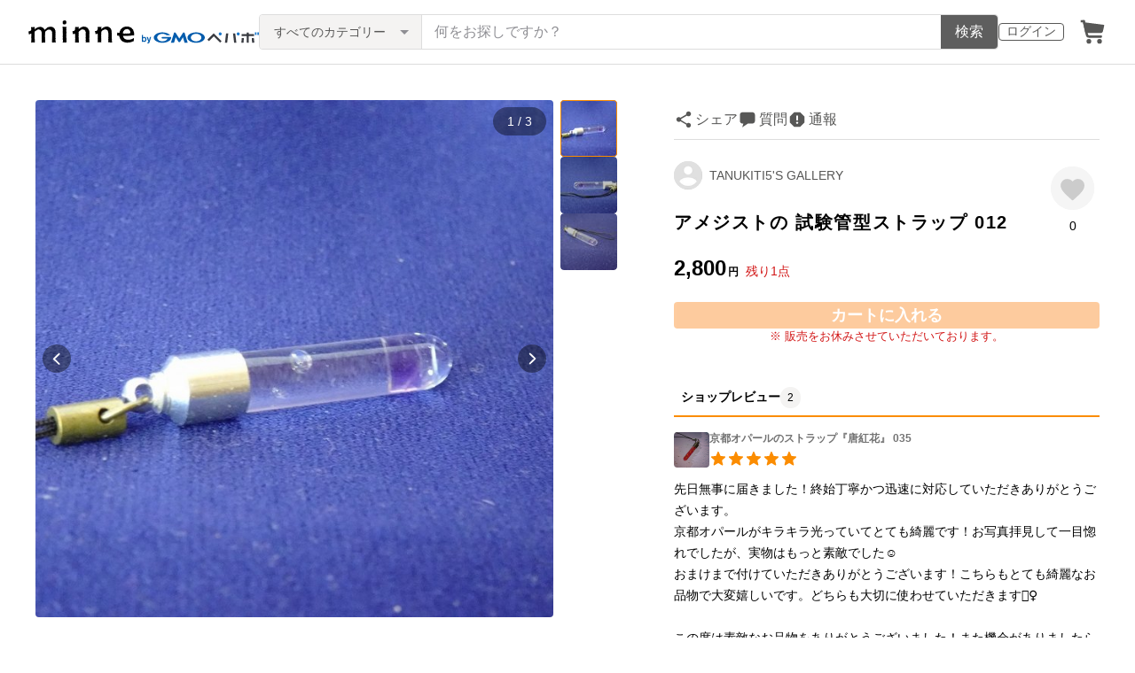

--- FILE ---
content_type: text/html; charset=utf-8
request_url: https://minne.com/items/18020174
body_size: 30727
content:
<!DOCTYPE html><html lang="ja"><head><script>(function(w,d,s,l,i){w[l]=w[l]||[];w[l].push({'gtm.start':
new Date().getTime(),event:'gtm.js'});var f=d.getElementsByTagName(s)[0],
j=d.createElement(s),dl=l!='dataLayer'?'&l='+l:'';j.async=true;j.src=
'https://www.googletagmanager.com/gtm.js?id='+i+dl;f.parentNode.insertBefore(j,f);
})(window,document,'script','dataLayer','GTM-5DHXN4G');</script><script async="" src="https://www.googletagmanager.com/gtag/js?id=AW-659512418"></script><script>window.dataLayer = window.dataLayer || [];
function gtag(){dataLayer.push(arguments);}
gtag('js', new Date());
gtag('config', 'AW-659512418');</script><meta charSet="utf-8"/><meta name="viewport" content="width=device-width"/><title>アメジストの 試験管型ストラップ 012 - TANUKITI5&#x27;S GALLERY | minne byGMOペパボ 国内最大級のハンドメイド・手作り通販サイト</title><meta name="description" content="ガラスの試験管の中に、バゲットカットされたアメジストを1石入れました。試験管内にはオイルが入っており、アメジストがゆっくり動きます。※手作りのため、中に気泡が入っている場合もあります。https://youtu.be/QwKkbaYF1Og*****アメジスト..."/><link rel="icon" href="/favicon.ico"/><link rel="canonical" href="https://minne.com/items/18020174"/><meta property="og:site_name" content="minne byGMOペパボ"/><meta property="og:title" content="アメジストの 試験管型ストラップ 012"/><meta property="og:description" content="2,800円 | ガラスの試験管の中に、バゲットカットされたアメジストを1石入れました。試験管内にはオイルが入っており、アメジストがゆっくり動きます。※手作りのため、中に気泡が入っている場合もあります。https://youtu.be/QwKkbaYF1Og*****アメジスト..."/><meta property="og:type" content="product"/><meta property="og:image" content="https://image.minne.com/minne/mobile_app_product/600x600cq85/c8bc8592c9281037d8cccdb8259be85af9135b21.jpeg/productimages/70009874/w1600xh1600/82cf2df16484d250a87d47236b8a09736a58ab36.jpg?1553438206"/><meta property="twitter:card" content="summary_large_image"/><meta property="twitter:site" content="@minnecom"/><meta property="al:ios:url" content="minne://items/18020174"/><meta property="al:ios:app_store_id" content="563764220"/><meta property="al:ios:app_name" content="minne byGMOペパボ"/><meta property="al:android:url" content="minne://items/18020174"/><meta property="al:android:package" content="jp.co.paperboy.minne.app"/><meta property="al:android:app_name" content="minne byGMOペパボ"/><meta property="og:url" content="https://minne.com/items/18020174"/><meta property="product:product_link" content="https://minne.com/items/18020174"/><meta property="product:price:amount" content="2800"/><meta property="product:price:currency" content="JPY"/><meta property="twitter:creator" content="tanukiti5"/><meta property="twitter:title" content="アメジストの 試験管型ストラップ 012"/><meta property="twitter:description" content="2,800円 | ガラスの試験管の中に、バゲットカットされたアメジストを1石入れました。試験管内にはオイルが入っており、アメジストがゆっくり動きます。※手作りのため、中に気泡が入っている場合もあります。https://youtu.be/QwKkbaYF1Og*****アメジスト..."/><meta property="twitter:image" content="https://image.minne.com/minne/mobile_app_product/600x600cq85/c8bc8592c9281037d8cccdb8259be85af9135b21.jpeg/productimages/70009874/w1600xh1600/82cf2df16484d250a87d47236b8a09736a58ab36.jpg?1553438206"/><meta property="fb:admins" content="100001355514181"/><link rel="shortcut icon" type="image/x-icon" href="/favicon.ico"/><link rel="apple-touch-icon-precomposed" href="/favicon-152.png"/><meta name="msapplication-TileColor" content="#ffffff"/><meta name="msapplication-TileImage" content="/favicon-144.png"/><link rel="alternate" href="android-app://jp.co.paperboy.minne.app/minne/items/18020174"/><link rel="alternate" href="ios-app://563764220/minne/items/18020174"/><script type="application/ld+json">{"@context":"https://schema.org","@type":"WebSite","url":"https://minne.com","potentialAction":{"@type":"SearchAction","target":"https://minne.com/category/saleonly?q={search_term_string}","query-input":"required name=search_term_string"}}</script><script type="application/ld+json">{"@context":"https://schema.org","@type":"BreadcrumbList","itemListElement":[{"@type":"ListItem","position":1,"item":"https://minne.com","name":"minne ホーム"},{"@type":"ListItem","position":2,"item":"https://minne.com/category/accessories","name":"アクセサリー・ジュエリー"},{"@type":"ListItem","position":3,"item":"https://minne.com/category/accessories/keychain","name":"キーホルダー・ストラップ"},{"@type":"ListItem","position":4,"name":"アメジストの 試験管型ストラップ 012"}]}</script><script type="application/ld+json">{"@context":"https://schema.org","@type":"BreadcrumbList","itemListElement":[{"@type":"ListItem","position":1,"item":"https://minne.com","name":"minne ホーム"},{"@type":"ListItem","position":2,"item":"https://minne.com/@tanukiti5","name":"TANUKITI5'S GALLERY"},{"@type":"ListItem","position":3,"name":"アメジストの 試験管型ストラップ 012"}]}</script><script type="application/ld+json">{"@context":"https://schema.org","@type":"Product","brand":{"@type":"Brand","name":"tanukiti5"},"description":"ガラスの試験管の中に、\r\n\r\nバゲットカットされたアメジストを1石入れました。\r\n\r\n試験管内にはオイルが入っており、アメジストがゆっくり動きます。\r\n\r\n※手作りのため、中に気泡が入っている場合もあります。\r\n\r\nhttps://youtu.be/QwKkbaYF1Og\r\n\r\n\r\n*****アメジストについて*****\r\n和名は「紫水晶」と言い、２月の誕生石として有名です。\r\nアメジストのヒーリング効果は、\r\n心の癒しとやすらぎ、心配や恐れなどの精神の安定、集中力や創造力を高める、家庭円満などです。\r\n\r\n\r\n","image":[{"@type":"ImageObject","contentUrl":"https://static.minne.com/productimages/70009874/w1600xh1600/82cf2df16484d250a87d47236b8a09736a58ab36.jpg?1553438206","name":"アメジストの 試験管型ストラップ 012 - 画像1"},{"@type":"ImageObject","contentUrl":"https://static.minne.com/productimages/70009875/w1600xh1600/8b4d56750a78f2d5a591ccc0600e7c1ccc582d33.jpg?1553438207","name":"アメジストの 試験管型ストラップ 012 - 画像2"},{"@type":"ImageObject","contentUrl":"https://static.minne.com/productimages/70009872/w1600xh1600/662d5fa1546e77a589aacbb90bed2cfd606b7494.jpg?1553438204","name":"アメジストの 試験管型ストラップ 012 - 画像3"}],"name":"アメジストの 試験管型ストラップ 012","aggregateRating":{"@type":"AggregateRating","ratingValue":5,"name":"アメジストの 試験管型ストラップ 012","reviewCount":2,"bestRating":5,"worstRating":1},"offers":{"@type":"Offer","url":"https://minne.com/items/18020174","priceCurrency":"JPY","price":2800,"availability":"https://schema.org/InStock"}}</script><meta name="next-head-count" content="41"/><link rel="preload" href="https://assets.minne.com/_next/static/css/b92508390536d77d.css" as="style"/><link rel="stylesheet" href="https://assets.minne.com/_next/static/css/b92508390536d77d.css" data-n-g=""/><link rel="preload" href="https://assets.minne.com/_next/static/css/ff5370586e15615f.css" as="style"/><link rel="stylesheet" href="https://assets.minne.com/_next/static/css/ff5370586e15615f.css" data-n-p=""/><link rel="preload" href="https://assets.minne.com/_next/static/css/aca86b5e2e861ddc.css" as="style"/><link rel="stylesheet" href="https://assets.minne.com/_next/static/css/aca86b5e2e861ddc.css" data-n-p=""/><link rel="preload" href="https://assets.minne.com/_next/static/css/7a5c2639235d4452.css" as="style"/><link rel="stylesheet" href="https://assets.minne.com/_next/static/css/7a5c2639235d4452.css" data-n-p=""/><link rel="preload" href="https://assets.minne.com/_next/static/css/01d9f107b5566ff5.css" as="style"/><link rel="stylesheet" href="https://assets.minne.com/_next/static/css/01d9f107b5566ff5.css" data-n-p=""/><noscript data-n-css=""></noscript><script defer="" nomodule="" src="https://assets.minne.com/_next/static/chunks/polyfills-42372ed130431b0a.js"></script><script src="https://assets.minne.com/_next/static/chunks/webpack-72ff7d89ac4ae3ad.js" defer=""></script><script src="https://assets.minne.com/_next/static/chunks/framework-945b357d4a851f4b.js" defer=""></script><script src="https://assets.minne.com/_next/static/chunks/main-979a928c801c37a9.js" defer=""></script><script src="https://assets.minne.com/_next/static/chunks/pages/_app-6aedf00e8df7e368.js" defer=""></script><script src="https://assets.minne.com/_next/static/chunks/fec483df-3a01da3351658486.js" defer=""></script><script src="https://assets.minne.com/_next/static/chunks/2fbf9dd2-26488128a0adfa50.js" defer=""></script><script src="https://assets.minne.com/_next/static/chunks/9755-eb8ef797b9ac4ed6.js" defer=""></script><script src="https://assets.minne.com/_next/static/chunks/1664-7bba6d7caeb2ea23.js" defer=""></script><script src="https://assets.minne.com/_next/static/chunks/7634-67ca948bee10a88c.js" defer=""></script><script src="https://assets.minne.com/_next/static/chunks/6817-eec35ca6d3bf9439.js" defer=""></script><script src="https://assets.minne.com/_next/static/chunks/9197-405143e72654daca.js" defer=""></script><script src="https://assets.minne.com/_next/static/chunks/252-e474101a38e0ebc7.js" defer=""></script><script src="https://assets.minne.com/_next/static/chunks/1448-a519ff8d6350b1f9.js" defer=""></script><script src="https://assets.minne.com/_next/static/chunks/9359-aa7632c7bc597c77.js" defer=""></script><script src="https://assets.minne.com/_next/static/chunks/5155-8d632827f5208eac.js" defer=""></script><script src="https://assets.minne.com/_next/static/chunks/4000-fd899f737be2b026.js" defer=""></script><script src="https://assets.minne.com/_next/static/chunks/1378-5d49e98b13311e84.js" defer=""></script><script src="https://assets.minne.com/_next/static/chunks/448-811f4a9aeb5b4f61.js" defer=""></script><script src="https://assets.minne.com/_next/static/chunks/3392-0b0c408859828366.js" defer=""></script><script src="https://assets.minne.com/_next/static/chunks/7012-f5b4760e5ff3506a.js" defer=""></script><script src="https://assets.minne.com/_next/static/chunks/8858-3f846847df1f6a90.js" defer=""></script><script src="https://assets.minne.com/_next/static/chunks/2828-c94380e3f12e9c5d.js" defer=""></script><script src="https://assets.minne.com/_next/static/chunks/2705-11d079a40419d6dc.js" defer=""></script><script src="https://assets.minne.com/_next/static/chunks/6547-abacff949548cde7.js" defer=""></script><script src="https://assets.minne.com/_next/static/chunks/pages/items/%5Bid%5D-062536c3cca24374.js" defer=""></script><script src="https://assets.minne.com/_next/static/VxhPNuenVn6XWy0_P6gDb/_buildManifest.js" defer=""></script><script src="https://assets.minne.com/_next/static/VxhPNuenVn6XWy0_P6gDb/_ssgManifest.js" defer=""></script></head><body><noscript><iframe src="https://www.googletagmanager.com/ns.html?id=GTM-5DHXN4G" height="0" width="0" style="display:none;visibility:hidden"></iframe></noscript><div id="__next"><header class="MinneHeader_minne-header__6tYNv"><div class="MinneHeader_container__tLbFp"><a class="MinneHeader_minne-logo__bCnrs" href="/"><span style="box-sizing:border-box;display:block;overflow:hidden;width:initial;height:initial;background:none;opacity:1;border:0;margin:0;padding:0;position:absolute;top:0;left:0;bottom:0;right:0"><img alt="ハンドメイドマーケット minne（ミンネ）" src="[data-uri]" decoding="async" data-nimg="fill" style="position:absolute;top:0;left:0;bottom:0;right:0;box-sizing:border-box;padding:0;border:none;margin:auto;display:block;width:0;height:0;min-width:100%;max-width:100%;min-height:100%;max-height:100%"/><noscript><img alt="ハンドメイドマーケット minne（ミンネ）" loading="lazy" decoding="async" data-nimg="fill" style="position:absolute;top:0;left:0;bottom:0;right:0;box-sizing:border-box;padding:0;border:none;margin:auto;display:block;width:0;height:0;min-width:100%;max-width:100%;min-height:100%;max-height:100%" src="https://static.minne.com/files/minne/shared/logos/horizontal-m.svg"/></noscript></span></a><ul class="MinneHeader_menu-list__VIISh"><li class="MinneHeader_list-item__J0y5m"><a href="/signin/" class="MinneHeader_outline-button__cr8Tf">ログイン</a></li><li class="MinneHeader_list-item__J0y5m"><a href="/carts/line_items/"><div class="MinneHeader_icon-image__aNKOe"><span style="box-sizing:border-box;display:block;overflow:hidden;width:initial;height:initial;background:none;opacity:1;border:0;margin:0;padding:0;position:absolute;top:0;left:0;bottom:0;right:0"><img alt="カート" src="[data-uri]" decoding="async" data-nimg="fill" style="position:absolute;top:0;left:0;bottom:0;right:0;box-sizing:border-box;padding:0;border:none;margin:auto;display:block;width:0;height:0;min-width:100%;max-width:100%;min-height:100%;max-height:100%"/><noscript><img alt="カート" loading="lazy" decoding="async" data-nimg="fill" style="position:absolute;top:0;left:0;bottom:0;right:0;box-sizing:border-box;padding:0;border:none;margin:auto;display:block;width:0;height:0;min-width:100%;max-width:100%;min-height:100%;max-height:100%" src="https://static.minne.com/files/minne/icon/icon-cart.svg"/></noscript></span></div></a></li></ul><div class="MinneHeader_search-box__XfHAx"><div class="MinneSearchBox_container__T5FQu"><form class="MinneSearchBox_search-form__rI_wT" role="search"><div class="MinneSearchBox_category-select___9g9P"><select class="MinneSearchBox_select-box__dG5lB" aria-label="カテゴリーを選択"><option value="" selected="">すべてのカテゴリー</option><option value="accessories">アクセサリー・ジュエリー</option><option value="clothing">ファッション</option><option value="bags_and_purses">バッグ・財布・小物</option><option value="children">ベビー・キッズ</option><option value="interior">家具・生活雑貨</option><option value="pets">ペットグッズ</option><option value="plants">フラワー・ガーデン</option><option value="smartphone_cases_and_mobile_accessories">スマホケース・モバイルグッズ</option><option value="art">アート</option><option value="kitchen">食器・キッチン</option><option value="aroma_and_candles">アロマ・キャンドル</option><option value="stationery">文房具・ステーショナリー</option><option value="dolls">ぬいぐるみ・人形</option><option value="toys">おもちゃ</option><option value="knitting_and_needlecraft">ニット・編み物</option><option value="mask">マスク</option><option value="lesson">レシピ・型紙・レッスン動画</option><option value="material">素材・道具</option><option value="kits">手作りキット</option><option value="food">食べ物</option></select><span class="MinneSearchBox_selected-category-label__rQgzG">すべてのカテゴリー</span></div><div class="MinneSearchBox_search-text__LWRrg"><input placeholder="何をお探しですか？" class="MinneSearchBox_text-field__MY3wQ" type="search" enterKeyHint="search" aria-label="キーワード検索" maxLength="100" value=""/><div class="MinneSearchBox_suggestions-wrapper__ojoIH"></div></div><button type="submit" class="MinneSearchBox_submit-button__cvy6R">検索</button></form></div></div></div></header><div><main class="ProductSinglePage_product-wrapper__sQQKI false"><div class="ProductSinglePage_product-image__WvNnM"><div><div class="MinneCarouselForProductImage_container__gyVmw"><div class="MinneCarouselForProductImage_carousel-wrapper__n1yEw"><div class="swiper-container"><div class="swiper-wrapper"><div class="swiper-slide swiper-slide-duplicate" data-swiper-slide-index="2"><button class="MinneCarouselForProductImage_slide-container__nfpn4"><span style="box-sizing:border-box;display:inline-block;overflow:hidden;width:initial;height:initial;background:none;opacity:1;border:0;margin:0;padding:0;position:relative;max-width:100%"><span style="box-sizing:border-box;display:block;width:initial;height:initial;background:none;opacity:1;border:0;margin:0;padding:0;max-width:100%"><img style="display:block;max-width:100%;width:initial;height:initial;background:none;opacity:1;border:0;margin:0;padding:0" alt="" aria-hidden="true" src="data:image/svg+xml,%3csvg%20xmlns=%27http://www.w3.org/2000/svg%27%20version=%271.1%27%20width=%27680%27%20height=%27680%27/%3e"/></span><img alt="作品画像3枚目" src="[data-uri]" decoding="async" data-nimg="intrinsic" style="position:absolute;top:0;left:0;bottom:0;right:0;box-sizing:border-box;padding:0;border:none;margin:auto;display:block;width:0;height:0;min-width:100%;max-width:100%;min-height:100%;max-height:100%"/><noscript><img alt="作品画像3枚目" loading="lazy" decoding="async" data-nimg="intrinsic" style="position:absolute;top:0;left:0;bottom:0;right:0;box-sizing:border-box;padding:0;border:none;margin:auto;display:block;width:0;height:0;min-width:100%;max-width:100%;min-height:100%;max-height:100%" src="https://image.minne.com/minne/mobile_app_product/680x680cq85/436e9f2bf0498f21e9d1a1cf84ce428bc7b1fbb0.jpeg/productimages/70009872/w1600xh1600/662d5fa1546e77a589aacbb90bed2cfd606b7494.jpg?1553438204"/></noscript></span></button></div><div class="swiper-slide" data-swiper-slide-index="0"><button class="MinneCarouselForProductImage_slide-container__nfpn4"><span style="box-sizing:border-box;display:inline-block;overflow:hidden;width:initial;height:initial;background:none;opacity:1;border:0;margin:0;padding:0;position:relative;max-width:100%"><span style="box-sizing:border-box;display:block;width:initial;height:initial;background:none;opacity:1;border:0;margin:0;padding:0;max-width:100%"><img style="display:block;max-width:100%;width:initial;height:initial;background:none;opacity:1;border:0;margin:0;padding:0" alt="" aria-hidden="true" src="data:image/svg+xml,%3csvg%20xmlns=%27http://www.w3.org/2000/svg%27%20version=%271.1%27%20width=%27680%27%20height=%27680%27/%3e"/></span><img alt="作品画像1枚目" src="[data-uri]" decoding="async" data-nimg="intrinsic" style="position:absolute;top:0;left:0;bottom:0;right:0;box-sizing:border-box;padding:0;border:none;margin:auto;display:block;width:0;height:0;min-width:100%;max-width:100%;min-height:100%;max-height:100%"/><noscript><img alt="作品画像1枚目" loading="lazy" decoding="async" data-nimg="intrinsic" style="position:absolute;top:0;left:0;bottom:0;right:0;box-sizing:border-box;padding:0;border:none;margin:auto;display:block;width:0;height:0;min-width:100%;max-width:100%;min-height:100%;max-height:100%" src="https://image.minne.com/minne/mobile_app_product/680x680cq85/09da7a4e7c501c6d4a2a5c133b38205d442dfe49.jpeg/productimages/70009874/w1600xh1600/82cf2df16484d250a87d47236b8a09736a58ab36.jpg?1553438206"/></noscript></span></button></div><div class="swiper-slide" data-swiper-slide-index="1"><button class="MinneCarouselForProductImage_slide-container__nfpn4"><span style="box-sizing:border-box;display:inline-block;overflow:hidden;width:initial;height:initial;background:none;opacity:1;border:0;margin:0;padding:0;position:relative;max-width:100%"><span style="box-sizing:border-box;display:block;width:initial;height:initial;background:none;opacity:1;border:0;margin:0;padding:0;max-width:100%"><img style="display:block;max-width:100%;width:initial;height:initial;background:none;opacity:1;border:0;margin:0;padding:0" alt="" aria-hidden="true" src="data:image/svg+xml,%3csvg%20xmlns=%27http://www.w3.org/2000/svg%27%20version=%271.1%27%20width=%27680%27%20height=%27680%27/%3e"/></span><img alt="作品画像2枚目" src="[data-uri]" decoding="async" data-nimg="intrinsic" style="position:absolute;top:0;left:0;bottom:0;right:0;box-sizing:border-box;padding:0;border:none;margin:auto;display:block;width:0;height:0;min-width:100%;max-width:100%;min-height:100%;max-height:100%"/><noscript><img alt="作品画像2枚目" loading="lazy" decoding="async" data-nimg="intrinsic" style="position:absolute;top:0;left:0;bottom:0;right:0;box-sizing:border-box;padding:0;border:none;margin:auto;display:block;width:0;height:0;min-width:100%;max-width:100%;min-height:100%;max-height:100%" src="https://image.minne.com/minne/mobile_app_product/680x680cq85/a36d7bae9d3574d867ed989929ed63b5a64f0cc8.jpeg/productimages/70009875/w1600xh1600/8b4d56750a78f2d5a591ccc0600e7c1ccc582d33.jpg?1553438207"/></noscript></span></button></div><div class="swiper-slide" data-swiper-slide-index="2"><button class="MinneCarouselForProductImage_slide-container__nfpn4"><span style="box-sizing:border-box;display:inline-block;overflow:hidden;width:initial;height:initial;background:none;opacity:1;border:0;margin:0;padding:0;position:relative;max-width:100%"><span style="box-sizing:border-box;display:block;width:initial;height:initial;background:none;opacity:1;border:0;margin:0;padding:0;max-width:100%"><img style="display:block;max-width:100%;width:initial;height:initial;background:none;opacity:1;border:0;margin:0;padding:0" alt="" aria-hidden="true" src="data:image/svg+xml,%3csvg%20xmlns=%27http://www.w3.org/2000/svg%27%20version=%271.1%27%20width=%27680%27%20height=%27680%27/%3e"/></span><img alt="作品画像3枚目" src="[data-uri]" decoding="async" data-nimg="intrinsic" style="position:absolute;top:0;left:0;bottom:0;right:0;box-sizing:border-box;padding:0;border:none;margin:auto;display:block;width:0;height:0;min-width:100%;max-width:100%;min-height:100%;max-height:100%"/><noscript><img alt="作品画像3枚目" loading="lazy" decoding="async" data-nimg="intrinsic" style="position:absolute;top:0;left:0;bottom:0;right:0;box-sizing:border-box;padding:0;border:none;margin:auto;display:block;width:0;height:0;min-width:100%;max-width:100%;min-height:100%;max-height:100%" src="https://image.minne.com/minne/mobile_app_product/680x680cq85/436e9f2bf0498f21e9d1a1cf84ce428bc7b1fbb0.jpeg/productimages/70009872/w1600xh1600/662d5fa1546e77a589aacbb90bed2cfd606b7494.jpg?1553438204"/></noscript></span></button></div><div class="swiper-slide swiper-slide-duplicate" data-swiper-slide-index="0"><button class="MinneCarouselForProductImage_slide-container__nfpn4"><span style="box-sizing:border-box;display:inline-block;overflow:hidden;width:initial;height:initial;background:none;opacity:1;border:0;margin:0;padding:0;position:relative;max-width:100%"><span style="box-sizing:border-box;display:block;width:initial;height:initial;background:none;opacity:1;border:0;margin:0;padding:0;max-width:100%"><img style="display:block;max-width:100%;width:initial;height:initial;background:none;opacity:1;border:0;margin:0;padding:0" alt="" aria-hidden="true" src="data:image/svg+xml,%3csvg%20xmlns=%27http://www.w3.org/2000/svg%27%20version=%271.1%27%20width=%27680%27%20height=%27680%27/%3e"/></span><img alt="作品画像1枚目" src="[data-uri]" decoding="async" data-nimg="intrinsic" style="position:absolute;top:0;left:0;bottom:0;right:0;box-sizing:border-box;padding:0;border:none;margin:auto;display:block;width:0;height:0;min-width:100%;max-width:100%;min-height:100%;max-height:100%"/><noscript><img alt="作品画像1枚目" loading="lazy" decoding="async" data-nimg="intrinsic" style="position:absolute;top:0;left:0;bottom:0;right:0;box-sizing:border-box;padding:0;border:none;margin:auto;display:block;width:0;height:0;min-width:100%;max-width:100%;min-height:100%;max-height:100%" src="https://image.minne.com/minne/mobile_app_product/680x680cq85/09da7a4e7c501c6d4a2a5c133b38205d442dfe49.jpeg/productimages/70009874/w1600xh1600/82cf2df16484d250a87d47236b8a09736a58ab36.jpg?1553438206"/></noscript></span></button></div></div><div class="MinneCarouselForProductImage_slide-index__BCA5c">1 / 3</div><div class="swiper-button-prev MinneCarouselForProductImage_swiper-button-prev__rWx3a"></div><div class="swiper-button-next MinneCarouselForProductImage_swiper-button-next__XS2wn"></div></div></div><div class="MinneCarouselForProductImage_carousel-pagination__xabjz"><button class="MinneCarouselForProductImage_carousel-pagination-button__dby09 MinneCarouselForProductImage_selected-image__EGo49"><span style="box-sizing:border-box;display:inline-block;overflow:hidden;width:initial;height:initial;background:none;opacity:1;border:0;margin:0;padding:0;position:relative;max-width:100%"><span style="box-sizing:border-box;display:block;width:initial;height:initial;background:none;opacity:1;border:0;margin:0;padding:0;max-width:100%"><img style="display:block;max-width:100%;width:initial;height:initial;background:none;opacity:1;border:0;margin:0;padding:0" alt="" aria-hidden="true" src="data:image/svg+xml,%3csvg%20xmlns=%27http://www.w3.org/2000/svg%27%20version=%271.1%27%20width=%2764%27%20height=%2764%27/%3e"/></span><img alt="作品画像1枚目" src="[data-uri]" decoding="async" data-nimg="intrinsic" class="MinneCarouselForProductImage_carousel-pagination-image__WNEDV" style="position:absolute;top:0;left:0;bottom:0;right:0;box-sizing:border-box;padding:0;border:none;margin:auto;display:block;width:0;height:0;min-width:100%;max-width:100%;min-height:100%;max-height:100%"/><noscript><img alt="作品画像1枚目" loading="lazy" decoding="async" data-nimg="intrinsic" style="position:absolute;top:0;left:0;bottom:0;right:0;box-sizing:border-box;padding:0;border:none;margin:auto;display:block;width:0;height:0;min-width:100%;max-width:100%;min-height:100%;max-height:100%" class="MinneCarouselForProductImage_carousel-pagination-image__WNEDV" srcSet="https://image.minne.com/minne/mobile_app_product/64x64cq85/2f2657c0283a0c471139338c1babf0b893a73ccd.jpeg/productimages/70009874/w1600xh1600/82cf2df16484d250a87d47236b8a09736a58ab36.jpg?1553438206 1x, https://image.minne.com/minne/mobile_app_product/128x128cq85/fbc7ec56fd183baac7a8d6f8efa10926195c2297.jpeg/productimages/70009874/w1600xh1600/82cf2df16484d250a87d47236b8a09736a58ab36.jpg?1553438206 2x" src="https://image.minne.com/minne/mobile_app_product/128x128cq85/fbc7ec56fd183baac7a8d6f8efa10926195c2297.jpeg/productimages/70009874/w1600xh1600/82cf2df16484d250a87d47236b8a09736a58ab36.jpg?1553438206"/></noscript></span></button><button class="MinneCarouselForProductImage_carousel-pagination-button__dby09 MinneCarouselForProductImage_selectable-image__4a9Ab"><span style="box-sizing:border-box;display:inline-block;overflow:hidden;width:initial;height:initial;background:none;opacity:1;border:0;margin:0;padding:0;position:relative;max-width:100%"><span style="box-sizing:border-box;display:block;width:initial;height:initial;background:none;opacity:1;border:0;margin:0;padding:0;max-width:100%"><img style="display:block;max-width:100%;width:initial;height:initial;background:none;opacity:1;border:0;margin:0;padding:0" alt="" aria-hidden="true" src="data:image/svg+xml,%3csvg%20xmlns=%27http://www.w3.org/2000/svg%27%20version=%271.1%27%20width=%2764%27%20height=%2764%27/%3e"/></span><img alt="作品画像2枚目" src="[data-uri]" decoding="async" data-nimg="intrinsic" class="MinneCarouselForProductImage_carousel-pagination-image__WNEDV" style="position:absolute;top:0;left:0;bottom:0;right:0;box-sizing:border-box;padding:0;border:none;margin:auto;display:block;width:0;height:0;min-width:100%;max-width:100%;min-height:100%;max-height:100%"/><noscript><img alt="作品画像2枚目" loading="lazy" decoding="async" data-nimg="intrinsic" style="position:absolute;top:0;left:0;bottom:0;right:0;box-sizing:border-box;padding:0;border:none;margin:auto;display:block;width:0;height:0;min-width:100%;max-width:100%;min-height:100%;max-height:100%" class="MinneCarouselForProductImage_carousel-pagination-image__WNEDV" srcSet="https://image.minne.com/minne/mobile_app_product/64x64cq85/f991f28e6e881fe809de9330be4707431c08daad.jpeg/productimages/70009875/w1600xh1600/8b4d56750a78f2d5a591ccc0600e7c1ccc582d33.jpg?1553438207 1x, https://image.minne.com/minne/mobile_app_product/128x128cq85/a47293e7c54c9b3f9abbe1820c64cb0ea37d2547.jpeg/productimages/70009875/w1600xh1600/8b4d56750a78f2d5a591ccc0600e7c1ccc582d33.jpg?1553438207 2x" src="https://image.minne.com/minne/mobile_app_product/128x128cq85/a47293e7c54c9b3f9abbe1820c64cb0ea37d2547.jpeg/productimages/70009875/w1600xh1600/8b4d56750a78f2d5a591ccc0600e7c1ccc582d33.jpg?1553438207"/></noscript></span></button><button class="MinneCarouselForProductImage_carousel-pagination-button__dby09 MinneCarouselForProductImage_selectable-image__4a9Ab"><span style="box-sizing:border-box;display:inline-block;overflow:hidden;width:initial;height:initial;background:none;opacity:1;border:0;margin:0;padding:0;position:relative;max-width:100%"><span style="box-sizing:border-box;display:block;width:initial;height:initial;background:none;opacity:1;border:0;margin:0;padding:0;max-width:100%"><img style="display:block;max-width:100%;width:initial;height:initial;background:none;opacity:1;border:0;margin:0;padding:0" alt="" aria-hidden="true" src="data:image/svg+xml,%3csvg%20xmlns=%27http://www.w3.org/2000/svg%27%20version=%271.1%27%20width=%2764%27%20height=%2764%27/%3e"/></span><img alt="作品画像3枚目" src="[data-uri]" decoding="async" data-nimg="intrinsic" class="MinneCarouselForProductImage_carousel-pagination-image__WNEDV" style="position:absolute;top:0;left:0;bottom:0;right:0;box-sizing:border-box;padding:0;border:none;margin:auto;display:block;width:0;height:0;min-width:100%;max-width:100%;min-height:100%;max-height:100%"/><noscript><img alt="作品画像3枚目" loading="lazy" decoding="async" data-nimg="intrinsic" style="position:absolute;top:0;left:0;bottom:0;right:0;box-sizing:border-box;padding:0;border:none;margin:auto;display:block;width:0;height:0;min-width:100%;max-width:100%;min-height:100%;max-height:100%" class="MinneCarouselForProductImage_carousel-pagination-image__WNEDV" srcSet="https://image.minne.com/minne/mobile_app_product/64x64cq85/114d8f05cf717ef9b62644bee7f7a68bce64ad0d.jpeg/productimages/70009872/w1600xh1600/662d5fa1546e77a589aacbb90bed2cfd606b7494.jpg?1553438204 1x, https://image.minne.com/minne/mobile_app_product/128x128cq85/42d71fbf712285260680a76a93e1c9c6e3cc58ef.jpeg/productimages/70009872/w1600xh1600/662d5fa1546e77a589aacbb90bed2cfd606b7494.jpg?1553438204 2x" src="https://image.minne.com/minne/mobile_app_product/128x128cq85/42d71fbf712285260680a76a93e1c9c6e3cc58ef.jpeg/productimages/70009872/w1600xh1600/662d5fa1546e77a589aacbb90bed2cfd606b7494.jpg?1553438204"/></noscript></span></button></div></div></div></div><div class="ProductSinglePage_sidebar-product-info__90cj9"><div class="ProductSinglePage_summary__F__jH"><div class="ProductSinglePage_button-list__GjujT"><div class="MySocialMediaShareButton_device-mobile__k5JcA"><div class="MySocialMediaShareButton_container__SY5hf"><button class="MySocialMediaShareButton_share-button__oM_Vk">シェア</button></div></div><div class="MySocialMediaShareButton_device-desktop__Yj9Uo"><div class="MyMenuWithButton_container__YBj0B"><button aria-owns="MySocialMediaShareButton_share-button__oM_Vk" aria-haspopup="true" aria-expanded="false" class="MySocialMediaShareButton_share-button__oM_Vk">シェア</button></div></div><button type="button" class="ProductSinglePage_message-button-with-login__eGVgq">質問</button><a class="ProductSinglePage_report-button__ugTWv" href="//help.minne.com/hc/ja/requests/new?ticket_form_id=7399540073747&amp;tf_7399580860051=18020174&amp;tf_23967407398291=product_escalated" target="_blank" rel="noopener noreferrer">通報</a></div><div class="MinneProductSummary_product-wrapper__Pd1v_"><div class="MinneProductSummary_shop-info-wrapper__XtxYV"><div class="MinneProductSummary_shop-info__GvxWg" data-stt-ignore="true"><div class="MinneProductSummary_shop-image__OgaA9"><div style="width:100%;height:100%" class="MyAvatar_container-circle__OsnRZ"><a href="/@tanukiti5" class="MyAvatar_avatar-image__WL8gY" tabindex="-1"><span style="box-sizing:border-box;display:block;overflow:hidden;width:initial;height:initial;background:none;opacity:1;border:0;margin:0;padding:0;position:absolute;top:0;left:0;bottom:0;right:0"><img alt="tanukiti5さんのショップ" src="[data-uri]" decoding="async" data-nimg="fill" style="position:absolute;top:0;left:0;bottom:0;right:0;box-sizing:border-box;padding:0;border:none;margin:auto;display:block;width:0;height:0;min-width:100%;max-width:100%;min-height:100%;max-height:100%"/><noscript><img alt="tanukiti5さんのショップ" loading="lazy" decoding="async" data-nimg="fill" style="position:absolute;top:0;left:0;bottom:0;right:0;box-sizing:border-box;padding:0;border:none;margin:auto;display:block;width:0;height:0;min-width:100%;max-width:100%;min-height:100%;max-height:100%" src="https://image.minne.com/minne/mobile_app_product/100x100cq85/8699ecef34e940a26623f8b583447a411f7b8bb4.jpeg/files/model/profile/thumb.gif"/></noscript></span></a></div></div><a href="/@tanukiti5" class="MinneProductSummary_shop-name__yGkEk">TANUKITI5&#x27;S GALLERY</a></div><div class="MinneProductSummary_product-info__IRW5N"><h1 class="MinneProductSummary_product-name__j5Rxo">アメジストの 試験管型ストラップ 012</h1><div class="MinneProductSummary_sale-info__g2FT2"><div class="MinneProductSummary_price__O6Aem">2,800<span class="MinneProductSummary_price-unit__9lGIL">円</span></div><div class="MinneProductSummary_stock-red__V8au2">残り<!-- -->1<!-- -->点</div></div></div></div><div class="MinneProductSummary_favorite__StDRE"><div class="MinneProductSummary_favorite-button__A65OQ"><button class="MinneFavoriteButton_button__N_H50" style="width:100%;height:100%" aria-label="お気に入りする" type="button"><span style="box-sizing:border-box;display:block;overflow:hidden;width:initial;height:initial;background:none;opacity:1;border:0;margin:0;padding:0;position:absolute;top:0;left:0;bottom:0;right:0"><img alt="お気に入りする" src="[data-uri]" decoding="async" data-nimg="fill" style="position:absolute;top:0;left:0;bottom:0;right:0;box-sizing:border-box;padding:0;border:none;margin:auto;display:block;width:0;height:0;min-width:100%;max-width:100%;min-height:100%;max-height:100%"/><noscript><img alt="お気に入りする" loading="lazy" decoding="async" data-nimg="fill" style="position:absolute;top:0;left:0;bottom:0;right:0;box-sizing:border-box;padding:0;border:none;margin:auto;display:block;width:0;height:0;min-width:100%;max-width:100%;min-height:100%;max-height:100%" src="https://static.minne.com/files/minne/icon/icon-fav-inactive.svg"/></noscript></span><div class="MinneFavoriteButton_lottiePlayerWrapper__35XVH"><div class="lf-player-container"><div id="lottie" style="background:transparent;margin:0 auto;outline:none;overflow:hidden" class="MinneFavoriteButton_lottiePlayer__S7xWo"></div></div></div></button></div><div class="MinneProductSummary_favorite-count__Xa37W">0</div></div></div></div><div class="ProductSinglePage_buy-option-list__cH2Jh"></div><div class="ProductSinglePage_add-cart-container__hFoJh"><div class="ProductSinglePage_cart-button__M_MDw" id="gtm-ProductSinglePage-onSale"><div class="MinneProductPageButtons_buttonsContainer__ls7N_"><div class="MinneProductPageButtons_buttonArea__altr_"><button class="MyButton_button__MW8sy MyButton_l__lSQEn MyButton_orange__8GEII MyButton_fullWidth__fDqLZ" type="button" disabled="" data-testid="product-cart-button">カートに入れる</button></div></div></div><div class="ProductSinglePage_add-cart-warning__4kEqp" id="gtm-ProductSinglePage-is-gallery-closed">※ 販売をお休みさせていただいております。</div></div></div><div class="ProductSinglePage_enable-fixed-cart-section__znvOB"><div class="ProductSinglePage_fixed-cart-button-wrapper__tvdjm"><div class="ProductSinglePage_fixed-cart-button__Gk13W"><div class="MinneProductPageButtons_buttonsContainer__ls7N_"><div class="MinneProductPageButtons_buttonArea__altr_"><button class="MyButton_button__MW8sy MyButton_l__lSQEn MyButton_orange__8GEII MyButton_fullWidth__fDqLZ" type="button" disabled="" data-testid="product-cart-button">カートに入れる</button></div></div></div><div class="ProductSinglePage_add-cart-warning__4kEqp">※ 販売をお休みさせていただいております。</div></div></div><div class="ProductSinglePage_main-product-info__mI6fG"><div class="ProductSinglePage_description__PdCZF"><div class="MinneProductDescription_container__gDMAe"><div class="MinneProductDescription_isInitialOpened__GnnyE"><div class="MinneProductDescription_content__O6E1I"><div class="MinneProductDescription_raw-content__eQklc">ガラスの試験管の中に、

バゲットカットされたアメジストを1石入れました。

試験管内にはオイルが入っており、アメジストがゆっくり動きます。

※手作りのため、中に気泡が入っている場合もあります。

https://youtu.be/QwKkbaYF1Og


*****アメジストについて*****
和名は「紫水晶」と言い、２月の誕生石として有名です。
アメジストのヒーリング効果は、
心の癒しとやすらぎ、心配や恐れなどの精神の安定、集中力や創造力を高める、家庭円満などです。


</div><div class="MinneProductDescription_complete-content__mMoLy">ガラスの試験管の中に、<!-- -->
<!-- --><!-- -->
<!-- -->バゲットカットされたアメジストを1石入れました。<!-- -->
<!-- --><!-- -->
<!-- -->試験管内にはオイルが入っており、アメジストがゆっくり動きます。<!-- -->
<!-- --><!-- -->
<!-- -->※手作りのため、中に気泡が入っている場合もあります。<!-- -->
<!-- --><!-- -->
<div style="width:min(100%, 35rem)"><div class="MinneTextWithValidLink_youtube-aspect-ratio__ZtgQd"><iframe src="https://www.youtube.com/embed/QwKkbaYF1Og?origin=https://minne.com" class="MinneTextWithValidLink_youtube__t5QF_" allowfullscreen=""></iframe></div></div><!-- -->
<!-- --><!-- -->
<!-- --><!-- -->
<!-- -->*****アメジストについて*****<!-- -->
<!-- -->和名は「紫水晶」と言い、２月の誕生石として有名です。<!-- -->
<!-- -->アメジストのヒーリング効果は、<!-- -->
<!-- -->心の癒しとやすらぎ、心配や恐れなどの精神の安定、集中力や創造力を高める、家庭円満などです。<!-- -->
<!-- --><!-- -->
<!-- --><!-- -->
</div></div><div class="MinneProductDescription_show-more-container__eoJQv"><button type="button" class="MinneProductDescription_show-more__NTyjw">作品説明をすべて見る</button></div></div></div></div><div class="ProductSinglePage_props__uNfdH"><div class="MinneProductInformation_information-group__JPtXw"><div class="MinneProductInformation_information-item__gBiTv"><h2 class="MinneProductInformation_information-title__xjk4C">サイズ</h2><div class="MinneProductInformation_information-content__u_zxF"><div class="MinneProductInformation_information-text__x30kj">試験管 H36.5×W7.0（mm） 2.5g</div></div></div><div class="MinneProductInformation_information-item__gBiTv"><h2 class="MinneProductInformation_information-title__xjk4C">発送までの目安<div class="MinneProductInformation_tooltip-wrapper__JgK2s"></div></h2><div class="MinneProductInformation_information-content__u_zxF"><div class="MinneProductInformation_information-text__x30kj">14日</div></div></div><div class="MinneProductInformation_is-information-close__ZImIS MinneProductInformation_information-item__gBiTv"><h2 class="MinneProductInformation_information-title__xjk4C"><button class="MinneProductInformation_information-title-button__BiiCS">配送方法・送料</button><span class="MinneProductInformation_information-title-text-disp-lg__DYCcR">配送方法・送料</span></h2><div class="MinneProductInformation_information-content__u_zxF"><div class="MinneProductInformation_information-table__JSnpn"><div class="MinneProductInformation_table-row__4Ap9a"><div class="MinneProductInformation_table-row-label__wT2SA">レターパック</div><div class="MinneProductInformation_table-cell__C02KQ">370<!-- -->円<!-- -->（<a href="https://help.minne.com/hc/ja/articles/4406260089619" title="追加送料について" target="_blank" rel="noopener noreferrer">追加送料</a>：<!-- -->0<!-- -->円）<br/>全国一律</div></div></div></div></div><div class="MinneProductInformation_information-item__gBiTv"><h2 class="MinneProductInformation_information-title__xjk4C">購入の際の注意点</h2><div class="MinneProductInformation_information-content__u_zxF"><div class="MinneProductInformation_information-description__S_bDY">・作品はひとつひとつ手作りしております。慎重に作業しておりますが、多少の個体差が生じることがございます。<!-- -->
<!-- -->・ガラスを使用しているため、強い衝撃や圧力で破損することがございます。取り扱いには十分ご注意ください。<!-- -->
<!-- -->・照明の当たり方など、環境によって写真と色味や質感が異なって見える場合があります。<!-- -->
<!-- -->・返品、交換には応じかねます。ご了承ください。<!-- -->
<!-- -->・土日祝日の発送業務は行っておりませんので、ご注意ください。<!-- -->
<!-- -->・ご不明な点などありましたら、ご購入前にお気軽にお問い合わせください。</div></div></div></div></div></div><div class="ProductSinglePage_sidebar-shop-wrapper__lT8vE"><div class="ProductSinglePage_shop-reviews__4ZRJf"><div><div class="MinneReviewCardListWrapper_tab__vMPEc"><button class="MinneProductDetailReviewTab_wrapper__S71mG MinneProductDetailReviewTab_underline-selected__JVUPd"><div class="MinneProductDetailReviewTab_text__FS6_i">ショップレビュー</div><span class="MyBadge_badge__lXq7p">2</span></button></div><div class="MinneReviewCardList_wrapper__uiYeb"><ul class="MinneReviewCardList_review-card-list__UUHfG"><li class="MinneReviewCardList_review-card-item__l7iRS"><div class="MinneReviewCard_container__gz_Hc"><a href="/items/31378999"><div class="MinneReviewCard_productInfo__efV6i"><span style="box-sizing:border-box;display:inline-block;overflow:hidden;width:40px;height:40px;background:none;opacity:1;border:0;margin:0;padding:0;position:relative"><img alt="作品画像" src="[data-uri]" decoding="async" data-nimg="fixed" class="MinneReviewCard_productImage__sglEN" style="position:absolute;top:0;left:0;bottom:0;right:0;box-sizing:border-box;padding:0;border:none;margin:auto;display:block;width:0;height:0;min-width:100%;max-width:100%;min-height:100%;max-height:100%"/><noscript><img alt="作品画像" loading="lazy" decoding="async" data-nimg="fixed" style="position:absolute;top:0;left:0;bottom:0;right:0;box-sizing:border-box;padding:0;border:none;margin:auto;display:block;width:0;height:0;min-width:100%;max-width:100%;min-height:100%;max-height:100%" class="MinneReviewCard_productImage__sglEN" src="https://image.minne.com/minne/mobile_app_product/640x640cq85/d1671fffd4ef9b4d836eb7a6846bd8a63f58b60c.jpeg/productimages/141850673/w1600xh1600/6fad8833189ea3f03079e2076b2d7682f52bb8ef.jpeg?1646109101"/></noscript></span><div class="MinneReviewCard_productInfoDetail___F9PV"><p class="MinneReviewCard_productTitle__gPGlk">京都オパールのストラップ『唐紅花』 035</p><div class="MinneReviewStarRating_star-rating__vd50U"><span style="box-sizing:border-box;display:inline-block;overflow:hidden;width:20px;height:20px;background:none;opacity:1;border:0;margin:0;padding:0;position:relative"><img alt="作家・ブランドのレビュー 星5" data-testid="review-star-full" src="[data-uri]" decoding="async" data-nimg="fixed" style="position:absolute;top:0;left:0;bottom:0;right:0;box-sizing:border-box;padding:0;border:none;margin:auto;display:block;width:0;height:0;min-width:100%;max-width:100%;min-height:100%;max-height:100%"/><noscript><img alt="作家・ブランドのレビュー 星5" data-testid="review-star-full" loading="lazy" decoding="async" data-nimg="fixed" style="position:absolute;top:0;left:0;bottom:0;right:0;box-sizing:border-box;padding:0;border:none;margin:auto;display:block;width:0;height:0;min-width:100%;max-width:100%;min-height:100%;max-height:100%" src="https://static.minne.com/files/minne/icon/icon-star-fill-orange.svg"/></noscript></span><span style="box-sizing:border-box;display:inline-block;overflow:hidden;width:20px;height:20px;background:none;opacity:1;border:0;margin:0;padding:0;position:relative"><img alt="" data-testid="review-star-full" src="[data-uri]" decoding="async" data-nimg="fixed" style="position:absolute;top:0;left:0;bottom:0;right:0;box-sizing:border-box;padding:0;border:none;margin:auto;display:block;width:0;height:0;min-width:100%;max-width:100%;min-height:100%;max-height:100%"/><noscript><img alt="" data-testid="review-star-full" loading="lazy" decoding="async" data-nimg="fixed" style="position:absolute;top:0;left:0;bottom:0;right:0;box-sizing:border-box;padding:0;border:none;margin:auto;display:block;width:0;height:0;min-width:100%;max-width:100%;min-height:100%;max-height:100%" src="https://static.minne.com/files/minne/icon/icon-star-fill-orange.svg"/></noscript></span><span style="box-sizing:border-box;display:inline-block;overflow:hidden;width:20px;height:20px;background:none;opacity:1;border:0;margin:0;padding:0;position:relative"><img alt="" data-testid="review-star-full" src="[data-uri]" decoding="async" data-nimg="fixed" style="position:absolute;top:0;left:0;bottom:0;right:0;box-sizing:border-box;padding:0;border:none;margin:auto;display:block;width:0;height:0;min-width:100%;max-width:100%;min-height:100%;max-height:100%"/><noscript><img alt="" data-testid="review-star-full" loading="lazy" decoding="async" data-nimg="fixed" style="position:absolute;top:0;left:0;bottom:0;right:0;box-sizing:border-box;padding:0;border:none;margin:auto;display:block;width:0;height:0;min-width:100%;max-width:100%;min-height:100%;max-height:100%" src="https://static.minne.com/files/minne/icon/icon-star-fill-orange.svg"/></noscript></span><span style="box-sizing:border-box;display:inline-block;overflow:hidden;width:20px;height:20px;background:none;opacity:1;border:0;margin:0;padding:0;position:relative"><img alt="" data-testid="review-star-full" src="[data-uri]" decoding="async" data-nimg="fixed" style="position:absolute;top:0;left:0;bottom:0;right:0;box-sizing:border-box;padding:0;border:none;margin:auto;display:block;width:0;height:0;min-width:100%;max-width:100%;min-height:100%;max-height:100%"/><noscript><img alt="" data-testid="review-star-full" loading="lazy" decoding="async" data-nimg="fixed" style="position:absolute;top:0;left:0;bottom:0;right:0;box-sizing:border-box;padding:0;border:none;margin:auto;display:block;width:0;height:0;min-width:100%;max-width:100%;min-height:100%;max-height:100%" src="https://static.minne.com/files/minne/icon/icon-star-fill-orange.svg"/></noscript></span><span style="box-sizing:border-box;display:inline-block;overflow:hidden;width:20px;height:20px;background:none;opacity:1;border:0;margin:0;padding:0;position:relative"><img alt="" data-testid="review-star-full" src="[data-uri]" decoding="async" data-nimg="fixed" style="position:absolute;top:0;left:0;bottom:0;right:0;box-sizing:border-box;padding:0;border:none;margin:auto;display:block;width:0;height:0;min-width:100%;max-width:100%;min-height:100%;max-height:100%"/><noscript><img alt="" data-testid="review-star-full" loading="lazy" decoding="async" data-nimg="fixed" style="position:absolute;top:0;left:0;bottom:0;right:0;box-sizing:border-box;padding:0;border:none;margin:auto;display:block;width:0;height:0;min-width:100%;max-width:100%;min-height:100%;max-height:100%" src="https://static.minne.com/files/minne/icon/icon-star-fill-orange.svg"/></noscript></span></div></div></div></a><div class="MinneReviewCard_reviewContent__K_HMf"><div class="MinneReviewCard_comment__cx_xw">先日無事に届きました！終始丁寧かつ迅速に対応していただきありがとうございます。
京都オパールがキラキラ光っていてとても綺麗です！お写真拝見して一目惚れでしたが、実物はもっと素敵でした☺️
おまけまで付けていただきありがとうございます！こちらもとても綺麗なお品物で大変嬉しいです。どちらも大切に使わせていただきます🙇‍♀️

この度は素敵なお品物をありがとうございました！また機会がありましたらよろしくお願いいたします。</div><div></div></div><div class="MinneReviewCard_reviewInfo__mgVf9"><div class="MinneReviewCard_reviewDate__EUy3i">2024年2月16日</div><div>by <span>まっちょ</span></div></div><div class="MinneReviewCard_reply__9AI6_"><div class="MinneReviewCard_creatorIcon__rqZQM"><div style="width:24px;height:24px" class="MyAvatar_container-circle__OsnRZ"><a href="/@tanukiti5" class="MyAvatar_avatar-image__WL8gY" tabindex="-1"><span style="box-sizing:border-box;display:block;overflow:hidden;width:initial;height:initial;background:none;opacity:1;border:0;margin:0;padding:0;position:absolute;top:0;left:0;bottom:0;right:0"><img alt="tanukiti5さんのショップ" src="[data-uri]" decoding="async" data-nimg="fill" style="position:absolute;top:0;left:0;bottom:0;right:0;box-sizing:border-box;padding:0;border:none;margin:auto;display:block;width:0;height:0;min-width:100%;max-width:100%;min-height:100%;max-height:100%"/><noscript><img alt="tanukiti5さんのショップ" loading="lazy" decoding="async" data-nimg="fill" style="position:absolute;top:0;left:0;bottom:0;right:0;box-sizing:border-box;padding:0;border:none;margin:auto;display:block;width:0;height:0;min-width:100%;max-width:100%;min-height:100%;max-height:100%" src="https://image.minne.com/minne/mobile_app_product/64x64cq85/ddf4bfdf382f55ed4f79f8afe8b5eb299d6b1519.jpeg/files/model/profile/thumb.gif"/></noscript></span></a></div></div><div class="MinneReviewCard_creatorCommentWrapper__2vbVV"><div class="MinneReviewCard_creatorName__oKRP7">tanukiti5<!-- -->からの返信</div><div class="MinneReviewCard_creatorComment__C0nFl">この度はご購入いただき、まことにありがとうございます。
また、お忙しい中レビューをお書きくださいまして、ありがとうございました。
気に入っていただけたようで大変うれしく思っております。
今後もさまざまな作品を制作予定ですので、ご覧いただけますと幸いです。</div></div></div><dialog class="MyModalV2_modal__64wEc" aria-label="画像拡大表示"><div class="MinneReviewCard_imageModalContent__Oh2P7"><img alt="" src="" class="MinneReviewCard_imageModalContentImage__XcZrN"/><div class="MinneReviewCard_imageModalReview__IUMN9"><div class="MinneReviewCard_imageModalReviewHeader__Ic8CE"><div><div class="MinneReviewStarRating_star-rating__vd50U"><span style="box-sizing:border-box;display:inline-block;overflow:hidden;width:24px;height:24px;background:none;opacity:1;border:0;margin:0;padding:0;position:relative"><img alt="作家・ブランドのレビュー 星5" data-testid="review-star-full" src="[data-uri]" decoding="async" data-nimg="fixed" style="position:absolute;top:0;left:0;bottom:0;right:0;box-sizing:border-box;padding:0;border:none;margin:auto;display:block;width:0;height:0;min-width:100%;max-width:100%;min-height:100%;max-height:100%"/><noscript><img alt="作家・ブランドのレビュー 星5" data-testid="review-star-full" loading="lazy" decoding="async" data-nimg="fixed" style="position:absolute;top:0;left:0;bottom:0;right:0;box-sizing:border-box;padding:0;border:none;margin:auto;display:block;width:0;height:0;min-width:100%;max-width:100%;min-height:100%;max-height:100%" src="https://static.minne.com/files/minne/icon/icon-star-fill-orange.svg"/></noscript></span><span style="box-sizing:border-box;display:inline-block;overflow:hidden;width:24px;height:24px;background:none;opacity:1;border:0;margin:0;padding:0;position:relative"><img alt="" data-testid="review-star-full" src="[data-uri]" decoding="async" data-nimg="fixed" style="position:absolute;top:0;left:0;bottom:0;right:0;box-sizing:border-box;padding:0;border:none;margin:auto;display:block;width:0;height:0;min-width:100%;max-width:100%;min-height:100%;max-height:100%"/><noscript><img alt="" data-testid="review-star-full" loading="lazy" decoding="async" data-nimg="fixed" style="position:absolute;top:0;left:0;bottom:0;right:0;box-sizing:border-box;padding:0;border:none;margin:auto;display:block;width:0;height:0;min-width:100%;max-width:100%;min-height:100%;max-height:100%" src="https://static.minne.com/files/minne/icon/icon-star-fill-orange.svg"/></noscript></span><span style="box-sizing:border-box;display:inline-block;overflow:hidden;width:24px;height:24px;background:none;opacity:1;border:0;margin:0;padding:0;position:relative"><img alt="" data-testid="review-star-full" src="[data-uri]" decoding="async" data-nimg="fixed" style="position:absolute;top:0;left:0;bottom:0;right:0;box-sizing:border-box;padding:0;border:none;margin:auto;display:block;width:0;height:0;min-width:100%;max-width:100%;min-height:100%;max-height:100%"/><noscript><img alt="" data-testid="review-star-full" loading="lazy" decoding="async" data-nimg="fixed" style="position:absolute;top:0;left:0;bottom:0;right:0;box-sizing:border-box;padding:0;border:none;margin:auto;display:block;width:0;height:0;min-width:100%;max-width:100%;min-height:100%;max-height:100%" src="https://static.minne.com/files/minne/icon/icon-star-fill-orange.svg"/></noscript></span><span style="box-sizing:border-box;display:inline-block;overflow:hidden;width:24px;height:24px;background:none;opacity:1;border:0;margin:0;padding:0;position:relative"><img alt="" data-testid="review-star-full" src="[data-uri]" decoding="async" data-nimg="fixed" style="position:absolute;top:0;left:0;bottom:0;right:0;box-sizing:border-box;padding:0;border:none;margin:auto;display:block;width:0;height:0;min-width:100%;max-width:100%;min-height:100%;max-height:100%"/><noscript><img alt="" data-testid="review-star-full" loading="lazy" decoding="async" data-nimg="fixed" style="position:absolute;top:0;left:0;bottom:0;right:0;box-sizing:border-box;padding:0;border:none;margin:auto;display:block;width:0;height:0;min-width:100%;max-width:100%;min-height:100%;max-height:100%" src="https://static.minne.com/files/minne/icon/icon-star-fill-orange.svg"/></noscript></span><span style="box-sizing:border-box;display:inline-block;overflow:hidden;width:24px;height:24px;background:none;opacity:1;border:0;margin:0;padding:0;position:relative"><img alt="" data-testid="review-star-full" src="[data-uri]" decoding="async" data-nimg="fixed" style="position:absolute;top:0;left:0;bottom:0;right:0;box-sizing:border-box;padding:0;border:none;margin:auto;display:block;width:0;height:0;min-width:100%;max-width:100%;min-height:100%;max-height:100%"/><noscript><img alt="" data-testid="review-star-full" loading="lazy" decoding="async" data-nimg="fixed" style="position:absolute;top:0;left:0;bottom:0;right:0;box-sizing:border-box;padding:0;border:none;margin:auto;display:block;width:0;height:0;min-width:100%;max-width:100%;min-height:100%;max-height:100%" src="https://static.minne.com/files/minne/icon/icon-star-fill-orange.svg"/></noscript></span></div><div class="MinneReviewCard_imageModalReviewHeaderInfo__3oSFs">2024年2月16日 by まっちょ</div></div><button class="MyButton_button__MW8sy MyButton_m__sITbk MyButton_text__aRM3u" type="button" aria-label="閉じる"><span style="box-sizing:border-box;display:inline-block;overflow:hidden;width:18px;height:18px;background:none;opacity:1;border:0;margin:0;padding:0;position:relative"><img alt="" src="[data-uri]" decoding="async" data-nimg="fixed" style="position:absolute;top:0;left:0;bottom:0;right:0;box-sizing:border-box;padding:0;border:none;margin:auto;display:block;width:0;height:0;min-width:100%;max-width:100%;min-height:100%;max-height:100%"/><noscript><img alt="" loading="lazy" decoding="async" data-nimg="fixed" style="position:absolute;top:0;left:0;bottom:0;right:0;box-sizing:border-box;padding:0;border:none;margin:auto;display:block;width:0;height:0;min-width:100%;max-width:100%;min-height:100%;max-height:100%" src="https://static.minne.com/files/common/icon/close.svg"/></noscript></span></button></div><p class="MinneReviewCard_imageModalReviewComment__sRcKU">先日無事に届きました！終始丁寧かつ迅速に対応していただきありがとうございます。
京都オパールがキラキラ光っていてとても綺麗です！お写真拝見して一目惚れでしたが、実物はもっと素敵でした☺️
おまけまで付けていただきありがとうございます！こちらもとても綺麗なお品物で大変嬉しいです。どちらも大切に使わせていただきます🙇‍♀️

この度は素敵なお品物をありがとうございました！また機会がありましたらよろしくお願いいたします。</p></div></div></dialog></div></li><li class="MinneReviewCardList_review-card-item__l7iRS"><div class="MinneReviewCard_container__gz_Hc"><a href="/items/18019924"><div class="MinneReviewCard_productInfo__efV6i"><span style="box-sizing:border-box;display:inline-block;overflow:hidden;width:40px;height:40px;background:none;opacity:1;border:0;margin:0;padding:0;position:relative"><img alt="作品画像" src="[data-uri]" decoding="async" data-nimg="fixed" class="MinneReviewCard_productImage__sglEN" style="position:absolute;top:0;left:0;bottom:0;right:0;box-sizing:border-box;padding:0;border:none;margin:auto;display:block;width:0;height:0;min-width:100%;max-width:100%;min-height:100%;max-height:100%"/><noscript><img alt="作品画像" loading="lazy" decoding="async" data-nimg="fixed" style="position:absolute;top:0;left:0;bottom:0;right:0;box-sizing:border-box;padding:0;border:none;margin:auto;display:block;width:0;height:0;min-width:100%;max-width:100%;min-height:100%;max-height:100%" class="MinneReviewCard_productImage__sglEN" src="https://image.minne.com/minne/mobile_app_product/640x640cq85/0e1ec721f7f55543871f4953bb647e7e4a4f4c3f.jpeg/productimages/70009843/w1600xh1600/b696c43d1762e0bd46c2ccfbaf207ebd69713250.jpg?1553438174"/></noscript></span><div class="MinneReviewCard_productInfoDetail___F9PV"><p class="MinneReviewCard_productTitle__gPGlk">ガーネットの 試験管型ストラップ 011</p><div class="MinneReviewStarRating_star-rating__vd50U"><span style="box-sizing:border-box;display:inline-block;overflow:hidden;width:20px;height:20px;background:none;opacity:1;border:0;margin:0;padding:0;position:relative"><img alt="作家・ブランドのレビュー 星5" data-testid="review-star-full" src="[data-uri]" decoding="async" data-nimg="fixed" style="position:absolute;top:0;left:0;bottom:0;right:0;box-sizing:border-box;padding:0;border:none;margin:auto;display:block;width:0;height:0;min-width:100%;max-width:100%;min-height:100%;max-height:100%"/><noscript><img alt="作家・ブランドのレビュー 星5" data-testid="review-star-full" loading="lazy" decoding="async" data-nimg="fixed" style="position:absolute;top:0;left:0;bottom:0;right:0;box-sizing:border-box;padding:0;border:none;margin:auto;display:block;width:0;height:0;min-width:100%;max-width:100%;min-height:100%;max-height:100%" src="https://static.minne.com/files/minne/icon/icon-star-fill-orange.svg"/></noscript></span><span style="box-sizing:border-box;display:inline-block;overflow:hidden;width:20px;height:20px;background:none;opacity:1;border:0;margin:0;padding:0;position:relative"><img alt="" data-testid="review-star-full" src="[data-uri]" decoding="async" data-nimg="fixed" style="position:absolute;top:0;left:0;bottom:0;right:0;box-sizing:border-box;padding:0;border:none;margin:auto;display:block;width:0;height:0;min-width:100%;max-width:100%;min-height:100%;max-height:100%"/><noscript><img alt="" data-testid="review-star-full" loading="lazy" decoding="async" data-nimg="fixed" style="position:absolute;top:0;left:0;bottom:0;right:0;box-sizing:border-box;padding:0;border:none;margin:auto;display:block;width:0;height:0;min-width:100%;max-width:100%;min-height:100%;max-height:100%" src="https://static.minne.com/files/minne/icon/icon-star-fill-orange.svg"/></noscript></span><span style="box-sizing:border-box;display:inline-block;overflow:hidden;width:20px;height:20px;background:none;opacity:1;border:0;margin:0;padding:0;position:relative"><img alt="" data-testid="review-star-full" src="[data-uri]" decoding="async" data-nimg="fixed" style="position:absolute;top:0;left:0;bottom:0;right:0;box-sizing:border-box;padding:0;border:none;margin:auto;display:block;width:0;height:0;min-width:100%;max-width:100%;min-height:100%;max-height:100%"/><noscript><img alt="" data-testid="review-star-full" loading="lazy" decoding="async" data-nimg="fixed" style="position:absolute;top:0;left:0;bottom:0;right:0;box-sizing:border-box;padding:0;border:none;margin:auto;display:block;width:0;height:0;min-width:100%;max-width:100%;min-height:100%;max-height:100%" src="https://static.minne.com/files/minne/icon/icon-star-fill-orange.svg"/></noscript></span><span style="box-sizing:border-box;display:inline-block;overflow:hidden;width:20px;height:20px;background:none;opacity:1;border:0;margin:0;padding:0;position:relative"><img alt="" data-testid="review-star-full" src="[data-uri]" decoding="async" data-nimg="fixed" style="position:absolute;top:0;left:0;bottom:0;right:0;box-sizing:border-box;padding:0;border:none;margin:auto;display:block;width:0;height:0;min-width:100%;max-width:100%;min-height:100%;max-height:100%"/><noscript><img alt="" data-testid="review-star-full" loading="lazy" decoding="async" data-nimg="fixed" style="position:absolute;top:0;left:0;bottom:0;right:0;box-sizing:border-box;padding:0;border:none;margin:auto;display:block;width:0;height:0;min-width:100%;max-width:100%;min-height:100%;max-height:100%" src="https://static.minne.com/files/minne/icon/icon-star-fill-orange.svg"/></noscript></span><span style="box-sizing:border-box;display:inline-block;overflow:hidden;width:20px;height:20px;background:none;opacity:1;border:0;margin:0;padding:0;position:relative"><img alt="" data-testid="review-star-full" src="[data-uri]" decoding="async" data-nimg="fixed" style="position:absolute;top:0;left:0;bottom:0;right:0;box-sizing:border-box;padding:0;border:none;margin:auto;display:block;width:0;height:0;min-width:100%;max-width:100%;min-height:100%;max-height:100%"/><noscript><img alt="" data-testid="review-star-full" loading="lazy" decoding="async" data-nimg="fixed" style="position:absolute;top:0;left:0;bottom:0;right:0;box-sizing:border-box;padding:0;border:none;margin:auto;display:block;width:0;height:0;min-width:100%;max-width:100%;min-height:100%;max-height:100%" src="https://static.minne.com/files/minne/icon/icon-star-fill-orange.svg"/></noscript></span></div></div></div></a><div class="MinneReviewCard_reviewContent__K_HMf"><div class="MinneReviewCard_comment__cx_xw">とても丁寧でスムーズなお取引をしていただきました^^*
メッセージや、添えて下さったお手紙に、作家様のお人柄が感じられました。
ストラップも、シンプルかつ とても綺麗なものでした(*^^*)
プレゼントとして購入させていただいたのですが、性別問わず喜んで貰えるのではと思いました(´-`)
おまけです、と添えて下さったストラップも、おまけというには勿体ないような、とても綺麗で ずっと眺めていられるものでした( ¨̮ )
大切に使わせていただきます(^-^)
素敵なご縁と、素敵な作品をお譲りいただき、本当にありがとうございました！</div><div></div></div><div class="MinneReviewCard_reviewInfo__mgVf9"><div class="MinneReviewCard_reviewDate__EUy3i">2022年1月13日</div><div>by <span>chiko</span></div></div><div class="MinneReviewCard_reply__9AI6_"><div class="MinneReviewCard_creatorIcon__rqZQM"><div style="width:24px;height:24px" class="MyAvatar_container-circle__OsnRZ"><a href="/@tanukiti5" class="MyAvatar_avatar-image__WL8gY" tabindex="-1"><span style="box-sizing:border-box;display:block;overflow:hidden;width:initial;height:initial;background:none;opacity:1;border:0;margin:0;padding:0;position:absolute;top:0;left:0;bottom:0;right:0"><img alt="tanukiti5さんのショップ" src="[data-uri]" decoding="async" data-nimg="fill" style="position:absolute;top:0;left:0;bottom:0;right:0;box-sizing:border-box;padding:0;border:none;margin:auto;display:block;width:0;height:0;min-width:100%;max-width:100%;min-height:100%;max-height:100%"/><noscript><img alt="tanukiti5さんのショップ" loading="lazy" decoding="async" data-nimg="fill" style="position:absolute;top:0;left:0;bottom:0;right:0;box-sizing:border-box;padding:0;border:none;margin:auto;display:block;width:0;height:0;min-width:100%;max-width:100%;min-height:100%;max-height:100%" src="https://image.minne.com/minne/mobile_app_product/64x64cq85/ddf4bfdf382f55ed4f79f8afe8b5eb299d6b1519.jpeg/files/model/profile/thumb.gif"/></noscript></span></a></div></div><div class="MinneReviewCard_creatorCommentWrapper__2vbVV"><div class="MinneReviewCard_creatorName__oKRP7">tanukiti5<!-- -->からの返信</div><div class="MinneReviewCard_creatorComment__C0nFl">お忙しい中レビューをお書きくださいまして、ありがとうございました。
気に入っていただけたようで大変うれしく思っております。
今後もさまざまな作品を制作予定ですので、ご覧いただけますと幸いです。</div></div></div><dialog class="MyModalV2_modal__64wEc" aria-label="画像拡大表示"><div class="MinneReviewCard_imageModalContent__Oh2P7"><img alt="" src="" class="MinneReviewCard_imageModalContentImage__XcZrN"/><div class="MinneReviewCard_imageModalReview__IUMN9"><div class="MinneReviewCard_imageModalReviewHeader__Ic8CE"><div><div class="MinneReviewStarRating_star-rating__vd50U"><span style="box-sizing:border-box;display:inline-block;overflow:hidden;width:24px;height:24px;background:none;opacity:1;border:0;margin:0;padding:0;position:relative"><img alt="作家・ブランドのレビュー 星5" data-testid="review-star-full" src="[data-uri]" decoding="async" data-nimg="fixed" style="position:absolute;top:0;left:0;bottom:0;right:0;box-sizing:border-box;padding:0;border:none;margin:auto;display:block;width:0;height:0;min-width:100%;max-width:100%;min-height:100%;max-height:100%"/><noscript><img alt="作家・ブランドのレビュー 星5" data-testid="review-star-full" loading="lazy" decoding="async" data-nimg="fixed" style="position:absolute;top:0;left:0;bottom:0;right:0;box-sizing:border-box;padding:0;border:none;margin:auto;display:block;width:0;height:0;min-width:100%;max-width:100%;min-height:100%;max-height:100%" src="https://static.minne.com/files/minne/icon/icon-star-fill-orange.svg"/></noscript></span><span style="box-sizing:border-box;display:inline-block;overflow:hidden;width:24px;height:24px;background:none;opacity:1;border:0;margin:0;padding:0;position:relative"><img alt="" data-testid="review-star-full" src="[data-uri]" decoding="async" data-nimg="fixed" style="position:absolute;top:0;left:0;bottom:0;right:0;box-sizing:border-box;padding:0;border:none;margin:auto;display:block;width:0;height:0;min-width:100%;max-width:100%;min-height:100%;max-height:100%"/><noscript><img alt="" data-testid="review-star-full" loading="lazy" decoding="async" data-nimg="fixed" style="position:absolute;top:0;left:0;bottom:0;right:0;box-sizing:border-box;padding:0;border:none;margin:auto;display:block;width:0;height:0;min-width:100%;max-width:100%;min-height:100%;max-height:100%" src="https://static.minne.com/files/minne/icon/icon-star-fill-orange.svg"/></noscript></span><span style="box-sizing:border-box;display:inline-block;overflow:hidden;width:24px;height:24px;background:none;opacity:1;border:0;margin:0;padding:0;position:relative"><img alt="" data-testid="review-star-full" src="[data-uri]" decoding="async" data-nimg="fixed" style="position:absolute;top:0;left:0;bottom:0;right:0;box-sizing:border-box;padding:0;border:none;margin:auto;display:block;width:0;height:0;min-width:100%;max-width:100%;min-height:100%;max-height:100%"/><noscript><img alt="" data-testid="review-star-full" loading="lazy" decoding="async" data-nimg="fixed" style="position:absolute;top:0;left:0;bottom:0;right:0;box-sizing:border-box;padding:0;border:none;margin:auto;display:block;width:0;height:0;min-width:100%;max-width:100%;min-height:100%;max-height:100%" src="https://static.minne.com/files/minne/icon/icon-star-fill-orange.svg"/></noscript></span><span style="box-sizing:border-box;display:inline-block;overflow:hidden;width:24px;height:24px;background:none;opacity:1;border:0;margin:0;padding:0;position:relative"><img alt="" data-testid="review-star-full" src="[data-uri]" decoding="async" data-nimg="fixed" style="position:absolute;top:0;left:0;bottom:0;right:0;box-sizing:border-box;padding:0;border:none;margin:auto;display:block;width:0;height:0;min-width:100%;max-width:100%;min-height:100%;max-height:100%"/><noscript><img alt="" data-testid="review-star-full" loading="lazy" decoding="async" data-nimg="fixed" style="position:absolute;top:0;left:0;bottom:0;right:0;box-sizing:border-box;padding:0;border:none;margin:auto;display:block;width:0;height:0;min-width:100%;max-width:100%;min-height:100%;max-height:100%" src="https://static.minne.com/files/minne/icon/icon-star-fill-orange.svg"/></noscript></span><span style="box-sizing:border-box;display:inline-block;overflow:hidden;width:24px;height:24px;background:none;opacity:1;border:0;margin:0;padding:0;position:relative"><img alt="" data-testid="review-star-full" src="[data-uri]" decoding="async" data-nimg="fixed" style="position:absolute;top:0;left:0;bottom:0;right:0;box-sizing:border-box;padding:0;border:none;margin:auto;display:block;width:0;height:0;min-width:100%;max-width:100%;min-height:100%;max-height:100%"/><noscript><img alt="" data-testid="review-star-full" loading="lazy" decoding="async" data-nimg="fixed" style="position:absolute;top:0;left:0;bottom:0;right:0;box-sizing:border-box;padding:0;border:none;margin:auto;display:block;width:0;height:0;min-width:100%;max-width:100%;min-height:100%;max-height:100%" src="https://static.minne.com/files/minne/icon/icon-star-fill-orange.svg"/></noscript></span></div><div class="MinneReviewCard_imageModalReviewHeaderInfo__3oSFs">2022年1月13日 by chiko</div></div><button class="MyButton_button__MW8sy MyButton_m__sITbk MyButton_text__aRM3u" type="button" aria-label="閉じる"><span style="box-sizing:border-box;display:inline-block;overflow:hidden;width:18px;height:18px;background:none;opacity:1;border:0;margin:0;padding:0;position:relative"><img alt="" src="[data-uri]" decoding="async" data-nimg="fixed" style="position:absolute;top:0;left:0;bottom:0;right:0;box-sizing:border-box;padding:0;border:none;margin:auto;display:block;width:0;height:0;min-width:100%;max-width:100%;min-height:100%;max-height:100%"/><noscript><img alt="" loading="lazy" decoding="async" data-nimg="fixed" style="position:absolute;top:0;left:0;bottom:0;right:0;box-sizing:border-box;padding:0;border:none;margin:auto;display:block;width:0;height:0;min-width:100%;max-width:100%;min-height:100%;max-height:100%" src="https://static.minne.com/files/common/icon/close.svg"/></noscript></span></button></div><p class="MinneReviewCard_imageModalReviewComment__sRcKU">とても丁寧でスムーズなお取引をしていただきました^^*
メッセージや、添えて下さったお手紙に、作家様のお人柄が感じられました。
ストラップも、シンプルかつ とても綺麗なものでした(*^^*)
プレゼントとして購入させていただいたのですが、性別問わず喜んで貰えるのではと思いました(´-`)
おまけです、と添えて下さったストラップも、おまけというには勿体ないような、とても綺麗で ずっと眺めていられるものでした( ¨̮ )
大切に使わせていただきます(^-^)
素敵なご縁と、素敵な作品をお譲りいただき、本当にありがとうございました！</p></div></div></dialog></div></li></ul><a class="MyButton_button__MW8sy MyButton_m__sITbk MyButton_outline__4wilu" target="_self" rel="" href="/@tanukiti5/reviews">レビューをすべて見る</a></div></div></div><div class="ProductSinglePage_shop-card__oFE12"><div class="MinneShopCard_shop-card__0GgpA"><div class="MinneShopCard_profile-container___6sqO" data-stt-ignore="true"><a href="/@tanukiti5"><div class="MinneShopCard_shop-name__5lLNl">TANUKITI5&#x27;S GALLERY</div><div class="MinneShopCard_creator-container__x1EPc"><div class="MinneShopCard_creator-icon__dmB84"><div style="width:48px;height:48px" class="MyAvatar_container-circle__OsnRZ"><div class="MyAvatar_avatar-image__WL8gY"><span style="box-sizing:border-box;display:block;overflow:hidden;width:initial;height:initial;background:none;opacity:1;border:0;margin:0;padding:0;position:absolute;top:0;left:0;bottom:0;right:0"><img alt="" src="[data-uri]" decoding="async" data-nimg="fill" style="position:absolute;top:0;left:0;bottom:0;right:0;box-sizing:border-box;padding:0;border:none;margin:auto;display:block;width:0;height:0;min-width:100%;max-width:100%;min-height:100%;max-height:100%"/><noscript><img alt="" loading="lazy" decoding="async" data-nimg="fill" style="position:absolute;top:0;left:0;bottom:0;right:0;box-sizing:border-box;padding:0;border:none;margin:auto;display:block;width:0;height:0;min-width:100%;max-width:100%;min-height:100%;max-height:100%" src="https://image.minne.com/minne/mobile_app_product/64x64cq85/ddf4bfdf382f55ed4f79f8afe8b5eb299d6b1519.jpeg/files/model/profile/thumb.gif"/></noscript></span></div></div></div><div class="MinneShopCard_creator-description__e3_WT"><div class="MinneShopCard_creator-catch-phrase__h4H5G"></div><div class="MinneShopCard_creator-name__II4Av">tanukiti5</div></div></div></a></div><div class="MinneShopCard_utils-container__fZrx7"><div class="MinneShopCard_review-container__x6qI4"><div class="MinneReviewStarRating_star-rating__vd50U"><span style="box-sizing:border-box;display:inline-block;overflow:hidden;width:20px;height:20px;background:none;opacity:1;border:0;margin:0;padding:0;position:relative"><img alt="作家・ブランドのレビュー 星5" data-testid="review-star-full" src="[data-uri]" decoding="async" data-nimg="fixed" style="position:absolute;top:0;left:0;bottom:0;right:0;box-sizing:border-box;padding:0;border:none;margin:auto;display:block;width:0;height:0;min-width:100%;max-width:100%;min-height:100%;max-height:100%"/><noscript><img alt="作家・ブランドのレビュー 星5" data-testid="review-star-full" loading="lazy" decoding="async" data-nimg="fixed" style="position:absolute;top:0;left:0;bottom:0;right:0;box-sizing:border-box;padding:0;border:none;margin:auto;display:block;width:0;height:0;min-width:100%;max-width:100%;min-height:100%;max-height:100%" src="https://static.minne.com/files/minne/icon/icon-star-fill-orange.svg"/></noscript></span><span style="box-sizing:border-box;display:inline-block;overflow:hidden;width:20px;height:20px;background:none;opacity:1;border:0;margin:0;padding:0;position:relative"><img alt="" data-testid="review-star-full" src="[data-uri]" decoding="async" data-nimg="fixed" style="position:absolute;top:0;left:0;bottom:0;right:0;box-sizing:border-box;padding:0;border:none;margin:auto;display:block;width:0;height:0;min-width:100%;max-width:100%;min-height:100%;max-height:100%"/><noscript><img alt="" data-testid="review-star-full" loading="lazy" decoding="async" data-nimg="fixed" style="position:absolute;top:0;left:0;bottom:0;right:0;box-sizing:border-box;padding:0;border:none;margin:auto;display:block;width:0;height:0;min-width:100%;max-width:100%;min-height:100%;max-height:100%" src="https://static.minne.com/files/minne/icon/icon-star-fill-orange.svg"/></noscript></span><span style="box-sizing:border-box;display:inline-block;overflow:hidden;width:20px;height:20px;background:none;opacity:1;border:0;margin:0;padding:0;position:relative"><img alt="" data-testid="review-star-full" src="[data-uri]" decoding="async" data-nimg="fixed" style="position:absolute;top:0;left:0;bottom:0;right:0;box-sizing:border-box;padding:0;border:none;margin:auto;display:block;width:0;height:0;min-width:100%;max-width:100%;min-height:100%;max-height:100%"/><noscript><img alt="" data-testid="review-star-full" loading="lazy" decoding="async" data-nimg="fixed" style="position:absolute;top:0;left:0;bottom:0;right:0;box-sizing:border-box;padding:0;border:none;margin:auto;display:block;width:0;height:0;min-width:100%;max-width:100%;min-height:100%;max-height:100%" src="https://static.minne.com/files/minne/icon/icon-star-fill-orange.svg"/></noscript></span><span style="box-sizing:border-box;display:inline-block;overflow:hidden;width:20px;height:20px;background:none;opacity:1;border:0;margin:0;padding:0;position:relative"><img alt="" data-testid="review-star-full" src="[data-uri]" decoding="async" data-nimg="fixed" style="position:absolute;top:0;left:0;bottom:0;right:0;box-sizing:border-box;padding:0;border:none;margin:auto;display:block;width:0;height:0;min-width:100%;max-width:100%;min-height:100%;max-height:100%"/><noscript><img alt="" data-testid="review-star-full" loading="lazy" decoding="async" data-nimg="fixed" style="position:absolute;top:0;left:0;bottom:0;right:0;box-sizing:border-box;padding:0;border:none;margin:auto;display:block;width:0;height:0;min-width:100%;max-width:100%;min-height:100%;max-height:100%" src="https://static.minne.com/files/minne/icon/icon-star-fill-orange.svg"/></noscript></span><span style="box-sizing:border-box;display:inline-block;overflow:hidden;width:20px;height:20px;background:none;opacity:1;border:0;margin:0;padding:0;position:relative"><img alt="" data-testid="review-star-full" src="[data-uri]" decoding="async" data-nimg="fixed" style="position:absolute;top:0;left:0;bottom:0;right:0;box-sizing:border-box;padding:0;border:none;margin:auto;display:block;width:0;height:0;min-width:100%;max-width:100%;min-height:100%;max-height:100%"/><noscript><img alt="" data-testid="review-star-full" loading="lazy" decoding="async" data-nimg="fixed" style="position:absolute;top:0;left:0;bottom:0;right:0;box-sizing:border-box;padding:0;border:none;margin:auto;display:block;width:0;height:0;min-width:100%;max-width:100%;min-height:100%;max-height:100%" src="https://static.minne.com/files/minne/icon/icon-star-fill-orange.svg"/></noscript></span></div><span class="MyBadge_badge__lXq7p">2</span></div><button class="MinneFollowButton_follow-button__PH74m">フォローする</button></div><div class="MinneShopCard_product-list-container__9YdA2"><div class="MinneShopCard_product-list__9PD5e"><div class="swiper-container"><div class="swiper-wrapper"><div class="swiper-slide"><a href="/items/31378999"><div class="product-image"><span style="box-sizing:border-box;display:block;overflow:hidden;width:initial;height:initial;background:none;opacity:1;border:0;margin:0;padding:0;position:absolute;top:0;left:0;bottom:0;right:0"><img alt="作品京都オパールのストラップ『唐紅花』 035" src="[data-uri]" decoding="async" data-nimg="fill" style="position:absolute;top:0;left:0;bottom:0;right:0;box-sizing:border-box;padding:0;border:none;margin:auto;display:block;width:0;height:0;min-width:100%;max-width:100%;min-height:100%;max-height:100%;object-fit:cover;object-position:center center"/><noscript><img alt="作品京都オパールのストラップ『唐紅花』 035" loading="lazy" decoding="async" data-nimg="fill" style="position:absolute;top:0;left:0;bottom:0;right:0;box-sizing:border-box;padding:0;border:none;margin:auto;display:block;width:0;height:0;min-width:100%;max-width:100%;min-height:100%;max-height:100%;object-fit:cover;object-position:center center" src="https://image.minne.com/minne/mobile_app_product/144x144cq85/27367d8df8ebe74c1ec53a2cb149212681b99574.jpeg/productimages/141850673/w1600xh1600/6fad8833189ea3f03079e2076b2d7682f52bb8ef.jpeg?1646109101"/></noscript></span></div></a></div><div class="swiper-slide"><a href="/items/31365402"><div class="product-image"><span style="box-sizing:border-box;display:block;overflow:hidden;width:initial;height:initial;background:none;opacity:1;border:0;margin:0;padding:0;position:absolute;top:0;left:0;bottom:0;right:0"><img alt="作品京都オパールのストラップ『千歳緑』 034" src="[data-uri]" decoding="async" data-nimg="fill" style="position:absolute;top:0;left:0;bottom:0;right:0;box-sizing:border-box;padding:0;border:none;margin:auto;display:block;width:0;height:0;min-width:100%;max-width:100%;min-height:100%;max-height:100%;object-fit:cover;object-position:center center"/><noscript><img alt="作品京都オパールのストラップ『千歳緑』 034" loading="lazy" decoding="async" data-nimg="fill" style="position:absolute;top:0;left:0;bottom:0;right:0;box-sizing:border-box;padding:0;border:none;margin:auto;display:block;width:0;height:0;min-width:100%;max-width:100%;min-height:100%;max-height:100%;object-fit:cover;object-position:center center" src="https://image.minne.com/minne/mobile_app_product/144x144cq85/bc01d4c783c5e959fad4cfe80fa5fde73a5ece71.jpeg/productimages/141850628/w1600xh1600/74078413e494f55f55371b6c3f3733afb3a04b70.jpeg?1646109149"/></noscript></span></div></a></div><div class="swiper-slide"><a href="/items/31364444"><div class="product-image"><span style="box-sizing:border-box;display:block;overflow:hidden;width:initial;height:initial;background:none;opacity:1;border:0;margin:0;padding:0;position:absolute;top:0;left:0;bottom:0;right:0"><img alt="作品京都オパールのストラップ『露草色』 033" src="[data-uri]" decoding="async" data-nimg="fill" style="position:absolute;top:0;left:0;bottom:0;right:0;box-sizing:border-box;padding:0;border:none;margin:auto;display:block;width:0;height:0;min-width:100%;max-width:100%;min-height:100%;max-height:100%;object-fit:cover;object-position:center center"/><noscript><img alt="作品京都オパールのストラップ『露草色』 033" loading="lazy" decoding="async" data-nimg="fill" style="position:absolute;top:0;left:0;bottom:0;right:0;box-sizing:border-box;padding:0;border:none;margin:auto;display:block;width:0;height:0;min-width:100%;max-width:100%;min-height:100%;max-height:100%;object-fit:cover;object-position:center center" src="https://image.minne.com/minne/mobile_app_product/144x144cq85/0358ea46a8d6d1890794e482c8b62e29c2c277d0.jpeg/productimages/141179659/w1600xh1600/bd633ebe075fdb24b76170485387d210d123f584.jpeg?1645435979"/></noscript></span></div></a></div><div class="swiper-slide"><a href="/items/21493128"><div class="product-image"><span style="box-sizing:border-box;display:block;overflow:hidden;width:initial;height:initial;background:none;opacity:1;border:0;margin:0;padding:0;position:absolute;top:0;left:0;bottom:0;right:0"><img alt="作品オーロラを閉じ込めた！ 試験管型ストラップ（ピンク、青） 029" src="[data-uri]" decoding="async" data-nimg="fill" style="position:absolute;top:0;left:0;bottom:0;right:0;box-sizing:border-box;padding:0;border:none;margin:auto;display:block;width:0;height:0;min-width:100%;max-width:100%;min-height:100%;max-height:100%;object-fit:cover;object-position:center center"/><noscript><img alt="作品オーロラを閉じ込めた！ 試験管型ストラップ（ピンク、青） 029" loading="lazy" decoding="async" data-nimg="fill" style="position:absolute;top:0;left:0;bottom:0;right:0;box-sizing:border-box;padding:0;border:none;margin:auto;display:block;width:0;height:0;min-width:100%;max-width:100%;min-height:100%;max-height:100%;object-fit:cover;object-position:center center" src="https://image.minne.com/minne/mobile_app_product/144x144cq85/2c168acc87728163bd932a8a60ec67f940671259.jpeg/productimages/84938348/w1600xh1600/10cd015f795a5e7d1605a1cd2f50bcbc836488df.jpg?1580726724"/></noscript></span></div></a></div><div class="swiper-slide"><a href="/items/21493098"><div class="product-image"><span style="box-sizing:border-box;display:block;overflow:hidden;width:initial;height:initial;background:none;opacity:1;border:0;margin:0;padding:0;position:absolute;top:0;left:0;bottom:0;right:0"><img alt="作品オーロラを閉じ込めた！ 試験管型ストラップ（青） 028" src="[data-uri]" decoding="async" data-nimg="fill" style="position:absolute;top:0;left:0;bottom:0;right:0;box-sizing:border-box;padding:0;border:none;margin:auto;display:block;width:0;height:0;min-width:100%;max-width:100%;min-height:100%;max-height:100%;object-fit:cover;object-position:center center"/><noscript><img alt="作品オーロラを閉じ込めた！ 試験管型ストラップ（青） 028" loading="lazy" decoding="async" data-nimg="fill" style="position:absolute;top:0;left:0;bottom:0;right:0;box-sizing:border-box;padding:0;border:none;margin:auto;display:block;width:0;height:0;min-width:100%;max-width:100%;min-height:100%;max-height:100%;object-fit:cover;object-position:center center" src="https://image.minne.com/minne/mobile_app_product/144x144cq85/3b75503071cd34068ffbc5a5c60a50cd07e5589c.jpeg/productimages/84938292/w1600xh1600/f168a40b2fd5f0ebb51a58ca31c911bd1e968056.jpg?1580726643"/></noscript></span></div></a></div><div class="swiper-slide"><a href="/items/21493070"><div class="product-image"><span style="box-sizing:border-box;display:block;overflow:hidden;width:initial;height:initial;background:none;opacity:1;border:0;margin:0;padding:0;position:absolute;top:0;left:0;bottom:0;right:0"><img alt="作品オーロラを閉じ込めた！ 試験管型ストラップ（ピンク） 027" src="[data-uri]" decoding="async" data-nimg="fill" style="position:absolute;top:0;left:0;bottom:0;right:0;box-sizing:border-box;padding:0;border:none;margin:auto;display:block;width:0;height:0;min-width:100%;max-width:100%;min-height:100%;max-height:100%;object-fit:cover;object-position:center center"/><noscript><img alt="作品オーロラを閉じ込めた！ 試験管型ストラップ（ピンク） 027" loading="lazy" decoding="async" data-nimg="fill" style="position:absolute;top:0;left:0;bottom:0;right:0;box-sizing:border-box;padding:0;border:none;margin:auto;display:block;width:0;height:0;min-width:100%;max-width:100%;min-height:100%;max-height:100%;object-fit:cover;object-position:center center" src="https://image.minne.com/minne/mobile_app_product/144x144cq85/25eeafababfadf905c526e0fed0cddb5280c6cc5.jpeg/productimages/84938087/w1600xh1600/638f4fc52a53e5ff39f016844fcfa230c45de5c6.jpg?1580726361"/></noscript></span></div></a></div><div class="swiper-slide"><a href="/items/21493037"><div class="product-image"><span style="box-sizing:border-box;display:block;overflow:hidden;width:initial;height:initial;background:none;opacity:1;border:0;margin:0;padding:0;position:absolute;top:0;left:0;bottom:0;right:0"><img alt="作品アクアマリンの試験管型 ペンダントヘッド 026" src="[data-uri]" decoding="async" data-nimg="fill" style="position:absolute;top:0;left:0;bottom:0;right:0;box-sizing:border-box;padding:0;border:none;margin:auto;display:block;width:0;height:0;min-width:100%;max-width:100%;min-height:100%;max-height:100%;object-fit:cover;object-position:center center"/><noscript><img alt="作品アクアマリンの試験管型 ペンダントヘッド 026" loading="lazy" decoding="async" data-nimg="fill" style="position:absolute;top:0;left:0;bottom:0;right:0;box-sizing:border-box;padding:0;border:none;margin:auto;display:block;width:0;height:0;min-width:100%;max-width:100%;min-height:100%;max-height:100%;object-fit:cover;object-position:center center" src="https://image.minne.com/minne/mobile_app_product/144x144cq85/de126c090e1b799953b110dfa06b8a1272c3d622.jpeg/productimages/84937954/w1600xh1600/6c7bb1fa9f40cf35edc5d32aa7efadc0fd83620e.jpg?1580726207"/></noscript></span></div></a></div><div class="swiper-slide"><a href="/items/21493005"><div class="product-image"><span style="box-sizing:border-box;display:block;overflow:hidden;width:initial;height:initial;background:none;opacity:1;border:0;margin:0;padding:0;position:absolute;top:0;left:0;bottom:0;right:0"><img alt="作品アメジストの試験管型 ペンダントヘッド 025" src="[data-uri]" decoding="async" data-nimg="fill" style="position:absolute;top:0;left:0;bottom:0;right:0;box-sizing:border-box;padding:0;border:none;margin:auto;display:block;width:0;height:0;min-width:100%;max-width:100%;min-height:100%;max-height:100%;object-fit:cover;object-position:center center"/><noscript><img alt="作品アメジストの試験管型 ペンダントヘッド 025" loading="lazy" decoding="async" data-nimg="fill" style="position:absolute;top:0;left:0;bottom:0;right:0;box-sizing:border-box;padding:0;border:none;margin:auto;display:block;width:0;height:0;min-width:100%;max-width:100%;min-height:100%;max-height:100%;object-fit:cover;object-position:center center" src="https://image.minne.com/minne/mobile_app_product/144x144cq85/ea136d02474ff4512ecafd4b1ef594a3f74caf40.jpeg/productimages/84937801/w1600xh1600/971ba55f6d44d825f690160ca98b73c59d3fbcc2.jpg?1580726026"/></noscript></span></div></a></div><div class="swiper-slide"><a href="/items/21492981"><div class="product-image"><span style="box-sizing:border-box;display:block;overflow:hidden;width:initial;height:initial;background:none;opacity:1;border:0;margin:0;padding:0;position:absolute;top:0;left:0;bottom:0;right:0"><img alt="作品ガーネットの試験管型 ペンダントヘッド 024" src="[data-uri]" decoding="async" data-nimg="fill" style="position:absolute;top:0;left:0;bottom:0;right:0;box-sizing:border-box;padding:0;border:none;margin:auto;display:block;width:0;height:0;min-width:100%;max-width:100%;min-height:100%;max-height:100%;object-fit:cover;object-position:center center"/><noscript><img alt="作品ガーネットの試験管型 ペンダントヘッド 024" loading="lazy" decoding="async" data-nimg="fill" style="position:absolute;top:0;left:0;bottom:0;right:0;box-sizing:border-box;padding:0;border:none;margin:auto;display:block;width:0;height:0;min-width:100%;max-width:100%;min-height:100%;max-height:100%;object-fit:cover;object-position:center center" src="https://image.minne.com/minne/mobile_app_product/144x144cq85/3daf025fc54536a31fb093ab096ea6f5a3ce8c4a.jpeg/productimages/84937701/w1600xh1600/f12737e8afb838f39584d828f769f10a0066ce2c.jpg?1580725869"/></noscript></span></div></a></div></div></div></div></div></div></div></div></main><div class="ProductSinglePage_app-banner__tTBHV"></div><a href="/features/250" target="_blank" class="ProductSinglePage_container__pSp_h"><div class="ProductSinglePage_image-wrapper__sm9PP"><div class="ProductSinglePage_large-banner__LIc_W"><span style="box-sizing:border-box;display:block;overflow:hidden;width:initial;height:initial;background:none;opacity:1;border:0;margin:0;padding:0;position:absolute;top:0;left:0;bottom:0;right:0"><img alt="minneの人気作家・ブランド特集を見る" src="[data-uri]" decoding="async" data-nimg="fill" style="position:absolute;top:0;left:0;bottom:0;right:0;box-sizing:border-box;padding:0;border:none;margin:auto;display:block;width:0;height:0;min-width:100%;max-width:100%;min-height:100%;max-height:100%"/><noscript><img alt="minneの人気作家・ブランド特集を見る" loading="lazy" decoding="async" data-nimg="fill" style="position:absolute;top:0;left:0;bottom:0;right:0;box-sizing:border-box;padding:0;border:none;margin:auto;display:block;width:0;height:0;min-width:100%;max-width:100%;min-height:100%;max-height:100%" src="https://static.minne.com/files/banner/belt_popular_large.jpg"/></noscript></span></div><div class="ProductSinglePage_small-banner__r_n0w"><span style="box-sizing:border-box;display:block;overflow:hidden;width:initial;height:initial;background:none;opacity:1;border:0;margin:0;padding:0;position:absolute;top:0;left:0;bottom:0;right:0"><img alt="minneの人気作家・ブランド特集を見る" src="[data-uri]" decoding="async" data-nimg="fill" style="position:absolute;top:0;left:0;bottom:0;right:0;box-sizing:border-box;padding:0;border:none;margin:auto;display:block;width:0;height:0;min-width:100%;max-width:100%;min-height:100%;max-height:100%"/><noscript><img alt="minneの人気作家・ブランド特集を見る" loading="lazy" decoding="async" data-nimg="fill" style="position:absolute;top:0;left:0;bottom:0;right:0;box-sizing:border-box;padding:0;border:none;margin:auto;display:block;width:0;height:0;min-width:100%;max-width:100%;min-height:100%;max-height:100%" src="https://static.minne.com/files/banner/belt_popular_small.jpg"/></noscript></span></div></div></a><div></div><div class="ProductSinglePage_related-words__9OrRE" id="gtm-ProductSinglePage-level1Category-accessories" style="margin:0 auto;padding:2.5rem;max-width:80rem"><h2 class="MinneProductRelatedWords_title__4usBk">関連の作品を探す</h2><div class="MinneProductRelatedWords_section__6eG56"><h3 class="MinneProductRelatedWords_section-title__Yd_l5">カテゴリー</h3><div class="MinneProductRelatedWords_category-link__bzoSq"><a href="/category/saleonly/accessories">アクセサリー・ジュエリー</a><div class="MinneProductRelatedWords_category-arrow__WIhdZ"><span style="box-sizing:border-box;display:block;overflow:hidden;width:initial;height:initial;background:none;opacity:1;border:0;margin:0;padding:0;position:absolute;top:0;left:0;bottom:0;right:0"><img alt="" src="[data-uri]" decoding="async" data-nimg="fill" style="position:absolute;top:0;left:0;bottom:0;right:0;box-sizing:border-box;padding:0;border:none;margin:auto;display:block;width:0;height:0;min-width:100%;max-width:100%;min-height:100%;max-height:100%"/><noscript><img alt="" loading="lazy" decoding="async" data-nimg="fill" style="position:absolute;top:0;left:0;bottom:0;right:0;box-sizing:border-box;padding:0;border:none;margin:auto;display:block;width:0;height:0;min-width:100%;max-width:100%;min-height:100%;max-height:100%" src="https://static.minne.com/files/minne/icon/icon-chevron-right-gray.svg"/></noscript></span></div><a href="/category/saleonly/accessories/keychain">キーホルダー・ストラップ</a></div></div></div><div class="ProductSinglePage_breadcrumb-list-wrapper__eo98_"><ul class="MinneBreadcrumbList_list__0vVcg"><li class="MinneBreadcrumbList_breadcrumbs__4FOAl"><nav aria-label="パンくずリスト1"><ol class="MinneBreadcrumb_list___TJxt"><li class="MinneBreadcrumb_listItem__OCzle"><a class="MinneBreadcrumb_link__h92O3" href="/">minne ホーム</a></li><li class="MinneBreadcrumb_listItem__OCzle MinneBreadcrumb_withSeparator__JBzq6"><a class="MinneBreadcrumb_link__h92O3" href="/category/accessories">アクセサリー・ジュエリー</a></li><li class="MinneBreadcrumb_listItem__OCzle MinneBreadcrumb_withSeparator__JBzq6"><a class="MinneBreadcrumb_link__h92O3" href="/category/accessories/keychain">キーホルダー・ストラップ</a></li><li class="MinneBreadcrumb_listItem__OCzle MinneBreadcrumb_withSeparator__JBzq6"><span class="MinneBreadcrumb_current__Mw1Fs" aria-current="page">アメジストの 試験管型ストラップ 012</span></li></ol></nav></li><li class="MinneBreadcrumbList_breadcrumbs__4FOAl"><nav aria-label="パンくずリスト2"><ol class="MinneBreadcrumb_list___TJxt"><li class="MinneBreadcrumb_listItem__OCzle"><a class="MinneBreadcrumb_link__h92O3" href="/">minne ホーム</a></li><li class="MinneBreadcrumb_listItem__OCzle MinneBreadcrumb_withSeparator__JBzq6"><a class="MinneBreadcrumb_link__h92O3" href="/@tanukiti5">TANUKITI5&#x27;S GALLERY</a></li><li class="MinneBreadcrumb_listItem__OCzle MinneBreadcrumb_withSeparator__JBzq6"><span class="MinneBreadcrumb_current__Mw1Fs" aria-current="page">アメジストの 試験管型ストラップ 012</span></li></ol></nav></li></ul></div></div><nav class="MinneFooter_container__4qQmB"><div class="MinneFooter_sitemap-nav__5L6oK"><div class="MinneFooter_sitemap-list-group__idcc6"><div class="MinneFooter_sitemap-list-heading__M0bfu">minneを知る</div><ul class="MinneFooter_sitemap-list__pt2Tf"><li class="MinneFooter_sitemap-item__TX0o8"><a href="/about" class="MinneFooter_sitemap-link__n9TXa">minneについて</a></li><li class="MinneFooter_sitemap-item__TX0o8"><a href="/service/buy" class="MinneFooter_sitemap-link__n9TXa">minneで買いたい</a></li><li class="MinneFooter_sitemap-item__TX0o8"><a class="MinneFooter_sitemap-link__n9TXa" href="/category/saleonly">作品をさがす</a></li><li class="MinneFooter_sitemap-item__TX0o8"><a href="/creators" class="MinneFooter_sitemap-link__n9TXa">ショップをさがす</a></li><li class="MinneFooter_sitemap-item__TX0o8"><a href="/ranking/products" class="MinneFooter_sitemap-link__n9TXa">ランキング</a></li><li class="MinneFooter_sitemap-item__TX0o8"><a href="/curations" class="MinneFooter_sitemap-link__n9TXa">特集</a></li></ul></div><div class="MinneFooter_sitemap-list-group__idcc6"><div class="MinneFooter_sitemap-list-heading__M0bfu">作品販売について</div><ul class="MinneFooter_sitemap-list__pt2Tf"><li class="MinneFooter_sitemap-item__TX0o8"><a href="/service/sell" class="MinneFooter_sitemap-link__n9TXa">minneで売りたい</a></li><li class="MinneFooter_sitemap-item__TX0o8"><a href="/food/sell" class="MinneFooter_sitemap-link__n9TXa">食品販売</a></li><li class="MinneFooter_sitemap-item__TX0o8"><a href="/vintage/sell" class="MinneFooter_sitemap-link__n9TXa">ヴィンテージ販売</a></li><li class="MinneFooter_sitemap-item__TX0o8"><a class="MinneFooter_sitemap-link__n9TXa" href="/lp/digital-downloads/seller">ダウンロード販売</a></li><li class="MinneFooter_sitemap-item__TX0o8"><a class="MinneFooter_sitemap-link__n9TXa" href="https://lp.minne.com/minne-plus">minne PLUS</a></li><li class="MinneFooter_sitemap-item__TX0o8"><a href="/minne-lab" class="MinneFooter_sitemap-link__n9TXa">minne LAB</a></li><li class="MinneFooter_sitemap-item__TX0o8"><a href="/infos?info_type=event" class="MinneFooter_sitemap-link__n9TXa">販売支援企画・イベント</a></li></ul></div><div class="MinneFooter_sitemap-list-group__idcc6"><div class="MinneFooter_sitemap-list-heading__M0bfu">読みもの</div><ul class="MinneFooter_sitemap-list__pt2Tf"><li class="MinneFooter_sitemap-item__TX0o8"><a class="MinneFooter_sitemap-link__n9TXa" href="/mag">minneとものづくりと</a></li><li class="MinneFooter_sitemap-item__TX0o8"><a href="https://note.minne.com/m/mc1379d2d49ba?utm_source=minne.com&amp;utm_medium=referral&amp;utm_campaign=footer" class="MinneFooter_sitemap-link__n9TXa">minne学習帖</a></li><li class="MinneFooter_sitemap-item__TX0o8"><a href="https://pepabo.com/news/minne/" class="MinneFooter_sitemap-link__n9TXa">ニュース</a></li><li class="MinneFooter_sitemap-item__TX0o8"><a href="/books" class="MinneFooter_sitemap-link__n9TXa">minneの本</a></li></ul><div class="MinneFooter_sitemap-list-heading__M0bfu MinneFooter_sitemap-list-heading--alliance__y65W2">企業の方へ</div><ul class="MinneFooter_sitemap-list__pt2Tf"><li class="MinneFooter_sitemap-item__TX0o8"><a href="/alliance" class="MinneFooter_sitemap-link__n9TXa">広告出稿について</a></li><li class="MinneFooter_sitemap-item__TX0o8"><a href="https://help.minne.com/hc/ja/requests/new?ticket_form_id=42135849155987" class="MinneFooter_sitemap-link__n9TXa" target="_blank" rel="noopener noreferrer">大口注文について</a></li></ul></div><div class="MinneFooter_sitemap-list-group__idcc6"><div class="MinneFooter_sitemap-list-heading__M0bfu">ヘルプセンター</div><ul class="MinneFooter_sitemap-list__pt2Tf"><li class="MinneFooter_sitemap-item__TX0o8"><a href="/infos" class="MinneFooter_sitemap-link__n9TXa">お知らせ</a></li><li class="MinneFooter_sitemap-item__TX0o8"><a href="https://help.minne.com" class="MinneFooter_sitemap-link__n9TXa">ヘルプとガイド</a></li><li class="MinneFooter_sitemap-item__TX0o8"><a href="/terms" class="MinneFooter_sitemap-link__n9TXa">利用規約</a></li><li class="MinneFooter_sitemap-item__TX0o8"><a href="/security" class="MinneFooter_sitemap-link__n9TXa">minneのセキュリティ</a></li><li class="MinneFooter_sitemap-item__TX0o8"><a href="/contacts" class="MinneFooter_sitemap-link__n9TXa">お問い合わせ</a></li></ul></div></div><div class="MinneFooter_service-nav__xh5j4"><a class="MinneFooter_minne-logo__G8v69" href="https://minne.com/"><span style="box-sizing:border-box;display:inline-block;overflow:hidden;width:initial;height:initial;background:none;opacity:1;border:0;margin:0;padding:0;position:relative;max-width:100%"><span style="box-sizing:border-box;display:block;width:initial;height:initial;background:none;opacity:1;border:0;margin:0;padding:0;max-width:100%"><img style="display:block;max-width:100%;width:initial;height:initial;background:none;opacity:1;border:0;margin:0;padding:0" alt="" aria-hidden="true" src="data:image/svg+xml,%3csvg%20xmlns=%27http://www.w3.org/2000/svg%27%20version=%271.1%27%20width=%27180%27%20height=%2718.16%27/%3e"/></span><img alt="minne（ミンネ）by GMOペパボ" src="[data-uri]" decoding="async" data-nimg="intrinsic" style="position:absolute;top:0;left:0;bottom:0;right:0;box-sizing:border-box;padding:0;border:none;margin:auto;display:block;width:0;height:0;min-width:100%;max-width:100%;min-height:100%;max-height:100%"/><noscript><img alt="minne（ミンネ）by GMOペパボ" loading="lazy" decoding="async" data-nimg="intrinsic" style="position:absolute;top:0;left:0;bottom:0;right:0;box-sizing:border-box;padding:0;border:none;margin:auto;display:block;width:0;height:0;min-width:100%;max-width:100%;min-height:100%;max-height:100%" src="https://static.minne.com/files/minne/shared/logos/horizontal-m.svg"/></noscript></span></a><div><ul class="MinneFooter_service-menu-list__HHSB8"><li class="MinneFooter_service-menu-item__yTO5g"><a href="/trading" class="MinneFooter_service-menu-link__Vuza3">特定商取引法に基づく表記</a></li><li class="MinneFooter_service-menu-item__yTO5g"><a href="/terms/cookie" class="MinneFooter_service-menu-link__Vuza3">Cookieの使用について</a></li><li class="MinneFooter_service-menu-item__yTO5g"><a href="/terms/idfa" class="MinneFooter_service-menu-link__Vuza3">広告識別子の取得・利用</a></li><li class="MinneFooter_service-menu-item__yTO5g"><a href="https://pepabo.com/company/privacy/" class="MinneFooter_service-menu-link__Vuza3">プライバシーポリシー</a></li><li class="MinneFooter_service-menu-item__yTO5g"><a href="https://pepabo.com/company/" class="MinneFooter_service-menu-link__Vuza3">会社概要</a></li><li class="MinneFooter_service-menu-item__yTO5g"><a href="https://pepabo.com/recruit/" class="MinneFooter_service-menu-link__Vuza3">採用情報</a></li><li class="MinneFooter_service-menu-item__yTO5g"><a href="/media-kit" class="MinneFooter_service-menu-link__Vuza3">メディアキット</a></li></ul></div></div></nav><div id="__pepabo-footer-container" class="PepaboFooter_pepaboFooter__1K_CR"></div><script>(function (url) {
  if(!window.DataLayer){
    window.DataLayer = {};
  }
  if(!DataLayer.events){
    DataLayer.events = {};
  }
  DataLayer.events.SiteSection = "1";
  var loc, ct = document.createElement("script");
  ct.type = "text/javascript";
  ct.async = true;
  ct.src = url;
  loc = document.getElementsByTagName('script')[0];
  loc.parentNode.insertBefore(ct, loc);
}(document.location.protocol + "//intljs.rmtag.com/117606.ct.js"));</script><script>(function(){
  var uqid = "0f9D5dacD14cec65";
  var cid  = "1418";
  var a = document.createElement("script");
  a.dataset.uqid=uqid;a.dataset.cid=cid;a.id="afadfpc-0f9D5dacD14cec65cid1418-"+Date.now();
  a.src="//ac.affitown.jp/fpc/cookie_js.php?scriptId="+encodeURIComponent(a.id);
  document.head.appendChild(a);
})();</script></div><script id="__NEXT_DATA__" type="application/json">{"props":{"pageProps":{"initialApolloState":{"Photo:70009874":{"__typename":"Photo","id":70009874,"baseUrl":"//static.minne.com/productimages/70009874/w1600xh1600/82cf2df16484d250a87d47236b8a09736a58ab36.jpg?1553438206","caption":null,"position":0},"Photo:70009875":{"__typename":"Photo","id":70009875,"baseUrl":"//static.minne.com/productimages/70009875/w1600xh1600/8b4d56750a78f2d5a591ccc0600e7c1ccc582d33.jpg?1553438207","caption":null,"position":1},"Photo:70009872":{"__typename":"Photo","id":70009872,"baseUrl":"//static.minne.com/productimages/70009872/w1600xh1600/662d5fa1546e77a589aacbb90bed2cfd606b7494.jpg?1553438204","caption":null,"position":2},"PhysicalProduct:31378999":{"__typename":"PhysicalProduct","id":31378999,"productName":"京都オパールのストラップ『唐紅花』 035","photo":{"__typename":"Photo","baseUrl":"//static.minne.com/productimages/141850673/w1600xh1600/6fad8833189ea3f03079e2076b2d7682f52bb8ef.jpeg?1646109101"}},"PhysicalProduct:31365402":{"__typename":"PhysicalProduct","id":31365402,"productName":"京都オパールのストラップ『千歳緑』 034","photo":{"__typename":"Photo","baseUrl":"//static.minne.com/productimages/141850628/w1600xh1600/74078413e494f55f55371b6c3f3733afb3a04b70.jpeg?1646109149"}},"PhysicalProduct:31364444":{"__typename":"PhysicalProduct","id":31364444,"productName":"京都オパールのストラップ『露草色』 033","photo":{"__typename":"Photo","baseUrl":"//static.minne.com/productimages/141179659/w1600xh1600/bd633ebe075fdb24b76170485387d210d123f584.jpeg?1645435979"}},"PhysicalProduct:21493128":{"__typename":"PhysicalProduct","id":21493128,"productName":"オーロラを閉じ込めた！ 試験管型ストラップ（ピンク、青） 029","photo":{"__typename":"Photo","baseUrl":"//static.minne.com/productimages/84938348/w1600xh1600/10cd015f795a5e7d1605a1cd2f50bcbc836488df.jpg?1580726724"}},"PhysicalProduct:21493098":{"__typename":"PhysicalProduct","id":21493098,"productName":"オーロラを閉じ込めた！ 試験管型ストラップ（青） 028","photo":{"__typename":"Photo","baseUrl":"//static.minne.com/productimages/84938292/w1600xh1600/f168a40b2fd5f0ebb51a58ca31c911bd1e968056.jpg?1580726643"}},"PhysicalProduct:21493070":{"__typename":"PhysicalProduct","id":21493070,"productName":"オーロラを閉じ込めた！ 試験管型ストラップ（ピンク） 027","photo":{"__typename":"Photo","baseUrl":"//static.minne.com/productimages/84938087/w1600xh1600/638f4fc52a53e5ff39f016844fcfa230c45de5c6.jpg?1580726361"}},"PhysicalProduct:21493037":{"__typename":"PhysicalProduct","id":21493037,"productName":"アクアマリンの試験管型 ペンダントヘッド 026","photo":{"__typename":"Photo","baseUrl":"//static.minne.com/productimages/84937954/w1600xh1600/6c7bb1fa9f40cf35edc5d32aa7efadc0fd83620e.jpg?1580726207"}},"PhysicalProduct:21493005":{"__typename":"PhysicalProduct","id":21493005,"productName":"アメジストの試験管型 ペンダントヘッド 025","photo":{"__typename":"Photo","baseUrl":"//static.minne.com/productimages/84937801/w1600xh1600/971ba55f6d44d825f690160ca98b73c59d3fbcc2.jpg?1580726026"}},"PhysicalProduct:21492981":{"__typename":"PhysicalProduct","id":21492981,"productName":"ガーネットの試験管型 ペンダントヘッド 024","photo":{"__typename":"Photo","baseUrl":"//static.minne.com/productimages/84937701/w1600xh1600/f12737e8afb838f39584d828f769f10a0066ce2c.jpg?1580725869"}},"User:11943091":{"__typename":"User","id":11943091,"name":"tanukiti5","shopName":"TANUKITI5'S GALLERY","nickName":"tanukiti5","catchPhrase":"","specifiedCommercialTransactionsAct":null,"followed":false,"isBlockedByLoginUser":false,"isBlockingLoginUser":false,"handmadeMarket":null,"userStatus":["activated","displayed_product"],"examinedResult":null,"reviewHistogram":{"__typename":"ReviewHistogram","reviewsCount":2,"average":5},"products({\"first\":9})":{"__typename":"ProductWithTotalCountConnection","nodes":[{"__ref":"PhysicalProduct:31378999"},{"__ref":"PhysicalProduct:31365402"},{"__ref":"PhysicalProduct:31364444"},{"__ref":"PhysicalProduct:21493128"},{"__ref":"PhysicalProduct:21493098"},{"__ref":"PhysicalProduct:21493070"},{"__ref":"PhysicalProduct:21493037"},{"__ref":"PhysicalProduct:21493005"},{"__ref":"PhysicalProduct:21492981"}]},"profile":{"__typename":"Profile","avatar":{"__typename":"Avatar","thumbUrl":"//static.minne.com/files/model/profile/thumb.gif"}},"design":{"__typename":"ShopDesign","title":"TANUKITI5'S GALLERY","businessState":"closed"}},"Category:1":{"__typename":"Category","id":1,"name":"アクセサリー・ジュエリー","slug":"accessories","children":[{"__ref":"Category:2"},{"__ref":"Category:3"},{"__ref":"Category:89"},{"__ref":"Category:135"},{"__ref":"Category:4"},{"__ref":"Category:155"},{"__ref":"Category:5"},{"__ref":"Category:6"},{"__ref":"Category:7"},{"__ref":"Category:136"},{"__ref":"Category:156"},{"__ref":"Category:297"},{"__ref":"Category:137"},{"__ref":"Category:138"},{"__ref":"Category:200"},{"__ref":"Category:157"},{"__ref":"Category:139"},{"__ref":"Category:154"},{"__ref":"Category:140"},{"__ref":"Category:201"},{"__ref":"Category:8"},{"__ref":"Category:9"}]},"Category:8":{"__typename":"Category","id":8,"name":"キーホルダー・ストラップ","slug":"keychain","parent":{"__ref":"Category:1"},"categoryGroup":1},"ReviewedProduct:31378999":{"__typename":"ReviewedProduct","id":31378999,"productName":"京都オパールのストラップ『唐紅花』 035","photo":{"__typename":"Photo","baseUrl":"//static.minne.com/productimages/141850673/w1600xh1600/6fad8833189ea3f03079e2076b2d7682f52bb8ef.jpeg?1646109101"}},"Review:15954975":{"__typename":"Review","id":15954975,"reviewedProduct":{"__ref":"ReviewedProduct:31378999"},"comment":"先日無事に届きました！終始丁寧かつ迅速に対応していただきありがとうございます。\n京都オパールがキラキラ光っていてとても綺麗です！お写真拝見して一目惚れでしたが、実物はもっと素敵でした☺️\nおまけまで付けていただきありがとうございます！こちらもとても綺麗なお品物で大変嬉しいです。どちらも大切に使わせていただきます🙇‍♀️\n\nこの度は素敵なお品物をありがとうございました！また機会がありましたらよろしくお願いいたします。","commentedAt":"2024-02-16T17:28:41+09:00","star":5,"reviewImage":null,"reviewer":{"__typename":"User","nickName":"まっちょ"},"reply":"この度はご購入いただき、まことにありがとうございます。\r\nまた、お忙しい中レビューをお書きくださいまして、ありがとうございました。\r\n気に入っていただけたようで大変うれしく思っております。\r\n今後もさまざまな作品を制作予定ですので、ご覧いただけますと幸いです。"},"ReviewedProduct:18019924":{"__typename":"ReviewedProduct","id":18019924,"productName":"ガーネットの 試験管型ストラップ 011","photo":{"__typename":"Photo","baseUrl":"//static.minne.com/productimages/70009843/w1600xh1600/b696c43d1762e0bd46c2ccfbaf207ebd69713250.jpg?1553438174"}},"Review:12585063":{"__typename":"Review","id":12585063,"reviewedProduct":{"__ref":"ReviewedProduct:18019924"},"comment":"とても丁寧でスムーズなお取引をしていただきました^^*\nメッセージや、添えて下さったお手紙に、作家様のお人柄が感じられました。\nストラップも、シンプルかつ とても綺麗なものでした(*^^*)\nプレゼントとして購入させていただいたのですが、性別問わず喜んで貰えるのではと思いました(´-`)\nおまけです、と添えて下さったストラップも、おまけというには勿体ないような、とても綺麗で ずっと眺めていられるものでした( ¨̮ )\n大切に使わせていただきます(^-^)\n素敵なご縁と、素敵な作品をお譲りいただき、本当にありがとうございました！","commentedAt":"2022-01-13T17:41:33+09:00","star":5,"reviewImage":null,"reviewer":{"__typename":"User","nickName":"chiko"},"reply":"お忙しい中レビューをお書きくださいまして、ありがとうございました。\r\n気に入っていただけたようで大変うれしく思っております。\r\n今後もさまざまな作品を制作予定ですので、ご覧いただけますと幸いです。"},"PhysicalProduct:18020174":{"__typename":"PhysicalProduct","stockNum":1,"unit":"点","purchaseLimit":null,"needPriceForFreeShipping":null,"shippings":[{"__typename":"Shipping","shippedBy":"レターパック","shippedTo":"全国一律","cost":370,"additionalCost":0}],"shippingDays":14,"customs":[],"size":"試験管 H36.5×W7.0（mm） 2.5g","allergens":null,"movie":null,"characteristicGroups":[],"startedSellingAt":"2019-03-25T22:47:07+09:00","id":18020174,"productName":"アメジストの 試験管型ストラップ 012","description":"ガラスの試験管の中に、\r\n\r\nバゲットカットされたアメジストを1石入れました。\r\n\r\n試験管内にはオイルが入っており、アメジストがゆっくり動きます。\r\n\r\n※手作りのため、中に気泡が入っている場合もあります。\r\n\r\nhttps://youtu.be/QwKkbaYF1Og\r\n\r\n\r\n*****アメジストについて*****\r\n和名は「紫水晶」と言い、２月の誕生石として有名です。\r\nアメジストのヒーリング効果は、\r\n心の癒しとやすらぎ、心配や恐れなどの精神の安定、集中力や創造力を高める、家庭円満などです。\r\n\r\n\r\n","price":2800,"saleFlg":true,"sellingType":"NORMAL","isDisplayed":true,"recommendations":[],"curations":[],"isLoved":false,"loversCount":0,"isUnlisted":false,"photo":{"__ref":"Photo:70009874","__typename":"Photo","baseUrl":"//static.minne.com/productimages/70009874/w1600xh1600/82cf2df16484d250a87d47236b8a09736a58ab36.jpg?1553438206"},"photos":[{"__ref":"Photo:70009874"},{"__ref":"Photo:70009875"},{"__ref":"Photo:70009872"}],"creator":{"__ref":"User:11943091"},"category":{"__ref":"Category:8"},"tags":[],"lotteryListing":null,"publicSeriesList":{"__typename":"PublicSeriesListConnection","totalCount":0,"nodes":[]},"notes":"・作品はひとつひとつ手作りしております。慎重に作業しておりますが、多少の個体差が生じることがございます。\r\n・ガラスを使用しているため、強い衝撃や圧力で破損することがございます。取り扱いには十分ご注意ください。\r\n・照明の当たり方など、環境によって写真と色味や質感が異なって見える場合があります。\r\n・返品、交換には応じかねます。ご了承ください。\r\n・土日祝日の発送業務は行っておりませんので、ご注意ください。\r\n・ご不明な点などありましたら、ご購入前にお気軽にお問い合わせください。","shopReviewsCount":2,"shopReviews({\"reviewCount\":3})":[{"__ref":"Review:15954975"},{"__ref":"Review:12585063"}],"relatedReviewsCount":0,"relatedReviews({\"reviewCount\":3})":[],"extraInformation":null,"payments":[{"__typename":"Payment","paymentType":1,"status":"GUEST_USABLE"},{"__typename":"Payment","paymentType":2,"status":"DISABLED"},{"__typename":"Payment","paymentType":3,"status":"DISABLED"},{"__typename":"Payment","paymentType":4,"status":"DISABLED"},{"__typename":"Payment","paymentType":5,"status":"DISABLED"},{"__typename":"Payment","paymentType":6,"status":"LOGGED_IN_ONLY"},{"__typename":"Payment","paymentType":7,"status":"GUEST_USABLE"},{"__typename":"Payment","paymentType":8,"status":"GUEST_USABLE"},{"__typename":"Payment","paymentType":9,"status":"GUEST_USABLE"},{"__typename":"Payment","paymentType":10,"status":"GUEST_USABLE"},{"__typename":"Payment","paymentType":11,"status":"LOGGED_IN_ONLY"},{"__typename":"Payment","paymentType":12,"status":"LOGGED_IN_ONLY"},{"__typename":"Payment","paymentType":13,"status":"GUEST_USABLE"},{"__typename":"Payment","paymentType":14,"status":"LOGGED_IN_ONLY"}],"userId":11943091,"browsedUnlistedProductCode":null},"Category:2":{"__typename":"Category","id":2,"slug":"ring","name":"指輪・リング"},"Category:3":{"__typename":"Category","id":3,"slug":"pierce","name":"ピアス"},"Category:89":{"__typename":"Category","id":89,"slug":"earrings","name":"イヤリング・ノンホールピアス"},"Category:135":{"__typename":"Category","id":135,"slug":"ear_cuff","name":"イヤーカフ・イヤーフック"},"Category:4":{"__typename":"Category","id":4,"slug":"necklace","name":"ネックレス"},"Category:155":{"__typename":"Category","id":155,"slug":"choker","name":"チョーカー"},"Category:5":{"__typename":"Category","id":5,"slug":"bracelet","name":"ブレスレット・バングル"},"Category:6":{"__typename":"Category","id":6,"slug":"hair","name":"ヘアアクセサリー"},"Category:7":{"__typename":"Category","id":7,"slug":"corsage","name":"コサージュ・ブローチ"},"Category:136":{"__typename":"Category","id":136,"slug":"barretta","name":"バレッタ・ヘアクリップ"},"Category:156":{"__typename":"Category","id":156,"slug":"hair_band","name":"ヘアバンド・ターバン"},"Category:297":{"__typename":"Category","id":297,"slug":"headband","name":"カチューシャ"},"Category:137":{"__typename":"Category","id":137,"slug":"chou_chou","name":"シュシュ"},"Category:138":{"__typename":"Category","id":138,"slug":"hair_elastic","name":"ヘアゴム"},"Category:200":{"__typename":"Category","id":200,"slug":"pony_hook","name":"ポニーフック"},"Category:157":{"__typename":"Category","id":157,"slug":"hairpin","name":"ヘアピン"},"Category:139":{"__typename":"Category","id":139,"slug":"anklet","name":"アンクレット"},"Category:154":{"__typename":"Category","id":154,"slug":"ornamental_hairpin","name":"かんざし"},"Category:140":{"__typename":"Category","id":140,"slug":"wrist_watch","name":"腕時計"},"Category:201":{"__typename":"Category","id":201,"slug":"tie","name":"ネクタイピン・カフス"},"Category:9":{"__typename":"Category","id":9,"slug":"others","name":"その他"},"Category:11":{"__typename":"Category","id":11,"slug":"tshirt","name":"Ｔシャツ"},"Category:12":{"__typename":"Category","id":12,"slug":"dress","name":"ワンピース"},"Category:13":{"__typename":"Category","id":13,"slug":"tops","name":"トップス"},"Category:298":{"__typename":"Category","id":298,"slug":"shirt","name":"シャツ・ブラウス"},"Category:141":{"__typename":"Category","id":141,"slug":"cardigan","name":"カーディガン"},"Category:142":{"__typename":"Category","id":142,"slug":"sweatshirt","name":"スウェット・パーカー"},"Category:143":{"__typename":"Category","id":143,"slug":"coat_and_jacket","name":"コート・ジャケット"},"Category:14":{"__typename":"Category","id":14,"slug":"bottoms","name":"パンツ"},"Category:15":{"__typename":"Category","id":15,"slug":"skirt","name":"スカート"},"Category:211":{"__typename":"Category","id":211,"slug":"underwear","name":"インナー・布ナプキン"},"Category:16":{"__typename":"Category","id":16,"slug":"hat","name":"帽子"},"Category:17":{"__typename":"Category","id":17,"slug":"scarf","name":"スカーフ・ストール"},"Category:210":{"__typename":"Category","id":210,"slug":"muffler","name":"マフラー・ネックウォーマー"},"Category:18":{"__typename":"Category","id":18,"slug":"shoes","name":"靴"},"Category:144":{"__typename":"Category","id":144,"slug":"socks_and_tights","name":"靴下・タイツ"},"Category:299":{"__typename":"Category","id":299,"slug":"umbrella","name":"傘・日傘"},"Category:223":{"__typename":"Category","id":223,"slug":"handkerchief","name":"ハンカチ"},"Category:104":{"__typename":"Category","id":104,"slug":"nail_tip","name":"ネイルチップ"},"Category:19":{"__typename":"Category","id":19,"slug":"costume","name":"コスチューム"},"Category:97":{"__typename":"Category","id":97,"slug":"kimono","name":"着物・和装"},"Category:20":{"__typename":"Category","id":20,"slug":"others","name":"その他"},"Category:10":{"__typename":"Category","id":10,"slug":"clothing","name":"ファッション","children":[{"__ref":"Category:11"},{"__ref":"Category:12"},{"__ref":"Category:13"},{"__ref":"Category:298"},{"__ref":"Category:141"},{"__ref":"Category:142"},{"__ref":"Category:143"},{"__ref":"Category:14"},{"__ref":"Category:15"},{"__ref":"Category:211"},{"__ref":"Category:16"},{"__ref":"Category:17"},{"__ref":"Category:210"},{"__ref":"Category:18"},{"__ref":"Category:144"},{"__ref":"Category:299"},{"__ref":"Category:223"},{"__ref":"Category:104"},{"__ref":"Category:19"},{"__ref":"Category:97"},{"__ref":"Category:20"}]},"Category:116":{"__typename":"Category","id":116,"slug":"tote_bag","name":"トートバッグ"},"Category:300":{"__typename":"Category","id":300,"slug":"ecobag","name":"エコバッグ・サブバッグ"},"Category:117":{"__typename":"Category","id":117,"slug":"shoulder_bag","name":"ショルダーバッグ"},"Category:301":{"__typename":"Category","id":301,"slug":"pochette","name":"ポシェット"},"Category:302":{"__typename":"Category","id":302,"slug":"sacosh","name":"サコッシュ"},"Category:118":{"__typename":"Category","id":118,"slug":"backpack","name":"リュック・バックパック"},"Category:303":{"__typename":"Category","id":303,"slug":"sling_backpack","name":"ボディバッグ・ウエストポーチ"},"Category:120":{"__typename":"Category","id":120,"slug":"handbag","name":"ハンドバッグ"},"Category:119":{"__typename":"Category","id":119,"slug":"boston_bag","name":"ボストンバッグ"},"Category:121":{"__typename":"Category","id":121,"slug":"clutch_bag","name":"クラッチバッグ"},"Category:122":{"__typename":"Category","id":122,"slug":"basket_bag","name":"かごバッグ"},"Category:22":{"__typename":"Category","id":22,"slug":"bags","name":"その他バッグ"},"Category:304":{"__typename":"Category","id":304,"slug":"bag_organizer","name":"バッグインバッグ"},"Category:23":{"__typename":"Category","id":23,"slug":"porch","name":"ポーチ・巾着袋"},"Category:24":{"__typename":"Category","id":24,"slug":"wallet","name":"財布"},"Category:94":{"__typename":"Category","id":94,"slug":"coin_case","name":"コインケース"},"Category:25":{"__typename":"Category","id":25,"slug":"key_case","name":"キーケース"},"Category:305":{"__typename":"Category","id":305,"slug":"pass_case","name":"パスケース・定期入れ"},"Category:123":{"__typename":"Category","id":123,"slug":"business_card_case_and_card_case","name":"名刺・カードケース"},"Category:95":{"__typename":"Category","id":95,"slug":"bag_charms","name":"バッグチャーム"},"Category:202":{"__typename":"Category","id":202,"slug":"glasses_case","name":"メガネケース"},"Category:203":{"__typename":"Category","id":203,"slug":"tissue_case","name":"ティッシュケース"},"Category:306":{"__typename":"Category","id":306,"slug":"passbook_case","name":"通帳ケース"},"Category:307":{"__typename":"Category","id":307,"slug":"compact","name":"手鏡・コンパクトミラー"},"Category:26":{"__typename":"Category","id":26,"slug":"others","name":"その他小物"},"Category:21":{"__typename":"Category","id":21,"slug":"bags_and_purses","name":"バッグ・財布・小物","children":[{"__ref":"Category:116"},{"__ref":"Category:300"},{"__ref":"Category:117"},{"__ref":"Category:301"},{"__ref":"Category:302"},{"__ref":"Category:118"},{"__ref":"Category:303"},{"__ref":"Category:120"},{"__ref":"Category:119"},{"__ref":"Category:121"},{"__ref":"Category:122"},{"__ref":"Category:22"},{"__ref":"Category:304"},{"__ref":"Category:23"},{"__ref":"Category:24"},{"__ref":"Category:94"},{"__ref":"Category:25"},{"__ref":"Category:305"},{"__ref":"Category:123"},{"__ref":"Category:95"},{"__ref":"Category:202"},{"__ref":"Category:203"},{"__ref":"Category:306"},{"__ref":"Category:307"},{"__ref":"Category:26"}]},"Category:59":{"__typename":"Category","id":59,"slug":"kids","name":"子供服"},"Category:60":{"__typename":"Category","id":60,"slug":"baby","name":"ベビー服"},"Category:145":{"__typename":"Category","id":145,"slug":"bib","name":"スタイ・よだれかけ"},"Category:178":{"__typename":"Category","id":178,"slug":"kimono","name":"着物・浴衣・甚平"},"Category:146":{"__typename":"Category","id":146,"slug":"hat","name":"帽子"},"Category:147":{"__typename":"Category","id":147,"slug":"shoes","name":"靴"},"Category:179":{"__typename":"Category","id":179,"slug":"hair_accessory","name":"ヘアアクセサリー"},"Category:180":{"__typename":"Category","id":180,"slug":"pocket","name":"移動ポケット"},"Category:181":{"__typename":"Category","id":181,"slug":"fashion_items","name":"ファッション小物"},"Category:213":{"__typename":"Category","id":213,"slug":"blanket","name":"おくるみ・ブランケット"},"Category:61":{"__typename":"Category","id":61,"slug":"toys","name":"おもちゃ"},"Category:148":{"__typename":"Category","id":148,"slug":"baby_sling","name":"おでかけママアイテム"},"Category:214":{"__typename":"Category","id":214,"slug":"mother_child_handbook","name":"母子手帳ケース"},"Category:62":{"__typename":"Category","id":62,"slug":"maternity","name":"マタニティ"},"Category:215":{"__typename":"Category","id":215,"slug":"baby_poster","name":"命名書"},"Category:216":{"__typename":"Category","id":216,"slug":"memorial","name":"メモリアル・記念品"},"Category:149":{"__typename":"Category","id":149,"slug":"tableware_and_furniture","name":"食器・インテリア"},"Category:182":{"__typename":"Category","id":182,"slug":"apron","name":"エプロン・スモック"},"Category:217":{"__typename":"Category","id":217,"slug":"patch","name":"ワッペン"},"Category:218":{"__typename":"Category","id":218,"slug":"name_seal","name":"お名前シール"},"Category:219":{"__typename":"Category","id":219,"slug":"name_stamp","name":"お名前スタンプ"},"Category:220":{"__typename":"Category","id":220,"slug":"school_set","name":"入園入学セット"},"Category:183":{"__typename":"Category","id":183,"slug":"lessonbag","name":"レッスンバッグ"},"Category:184":{"__typename":"Category","id":184,"slug":"shoes_case","name":"上履き入れ"},"Category:221":{"__typename":"Category","id":221,"slug":"randsel_cover","name":"ランドセルカバー"},"Category:185":{"__typename":"Category","id":185,"slug":"lunch_goods","name":"お弁当袋・ランチョンマット"},"Category:222":{"__typename":"Category","id":222,"slug":"waterbottle_cover","name":"水筒・肩紐カバー"},"Category:186":{"__typename":"Category","id":186,"slug":"drawstring_pouch","name":"巾着"},"Category:188":{"__typename":"Category","id":188,"slug":"handkerchief","name":"ハンカチ"},"Category:63":{"__typename":"Category","id":63,"slug":"others","name":"その他"},"Category:58":{"__typename":"Category","id":58,"slug":"children","name":"ベビー・キッズ","children":[{"__ref":"Category:59"},{"__ref":"Category:60"},{"__ref":"Category:145"},{"__ref":"Category:178"},{"__ref":"Category:146"},{"__ref":"Category:147"},{"__ref":"Category:179"},{"__ref":"Category:180"},{"__ref":"Category:181"},{"__ref":"Category:213"},{"__ref":"Category:61"},{"__ref":"Category:148"},{"__ref":"Category:214"},{"__ref":"Category:62"},{"__ref":"Category:215"},{"__ref":"Category:216"},{"__ref":"Category:149"},{"__ref":"Category:182"},{"__ref":"Category:217"},{"__ref":"Category:218"},{"__ref":"Category:219"},{"__ref":"Category:220"},{"__ref":"Category:183"},{"__ref":"Category:184"},{"__ref":"Category:221"},{"__ref":"Category:185"},{"__ref":"Category:222"},{"__ref":"Category:186"},{"__ref":"Category:188"},{"__ref":"Category:63"}]},"Category:124":{"__typename":"Category","id":124,"slug":"table_and_desk","name":"テーブル・デスク"},"Category:125":{"__typename":"Category","id":125,"slug":"chair","name":"チェア・椅子"},"Category:127":{"__typename":"Category","id":127,"slug":"cushion","name":"クッション"},"Category:126":{"__typename":"Category","id":126,"slug":"closet","name":"収納家具"},"Category:242":{"__typename":"Category","id":242,"slug":"bookshelf","name":"本棚・マガジンラック"},"Category:243":{"__typename":"Category","id":243,"slug":"tv_stand","name":"テレビ台"},"Category:128":{"__typename":"Category","id":128,"slug":"lighting_fixture","name":"照明"},"Category:244":{"__typename":"Category","id":244,"slug":"clock","name":"時計"},"Category:245":{"__typename":"Category","id":245,"slug":"nameplate","name":"表札・ネームプレート"},"Category:246":{"__typename":"Category","id":246,"slug":"entrance","name":"玄関用品"},"Category:247":{"__typename":"Category","id":247,"slug":"bathroom","name":"バス・トイレ・洗面用品"},"Category:248":{"__typename":"Category","id":248,"slug":"cleaning","name":"掃除用品"},"Category:249":{"__typename":"Category","id":249,"slug":"dustbox","name":"ゴミ箱"},"Category:250":{"__typename":"Category","id":250,"slug":"basket","name":"小物入れ・かご"},"Category:251":{"__typename":"Category","id":251,"slug":"accessory_storage","name":"アクセサリー収納"},"Category:252":{"__typename":"Category","id":252,"slug":"mirror","name":"鏡・ドレッサー"},"Category:253":{"__typename":"Category","id":253,"slug":"curtain","name":"カーテン"},"Category:254":{"__typename":"Category","id":254,"slug":"mat","name":"ラグ・マット"},"Category:255":{"__typename":"Category","id":255,"slug":"tissue_cover","name":"ティッシュケース・カバー"},"Category:256":{"__typename":"Category","id":256,"slug":"flowervase","name":"花瓶・一輪挿し"},"Category:205":{"__typename":"Category","id":205,"slug":"photo_frame","name":"フォトフレーム"},"Category:257":{"__typename":"Category","id":257,"slug":"ornament","name":"置物"},"Category:258":{"__typename":"Category","id":258,"slug":"wall_sticker","name":"ウォールステッカー・デコ"},"Category:204":{"__typename":"Category","id":204,"slug":"garland","name":"ガーランド"},"Category:259":{"__typename":"Category","id":259,"slug":"tapestry","name":"タペストリー"},"Category:260":{"__typename":"Category","id":260,"slug":"suncatcher","name":"サンキャッチャー"},"Category:296":{"__typename":"Category","id":296,"slug":"wind_chime","name":"風鈴・ウィンドチャイム"},"Category:261":{"__typename":"Category","id":261,"slug":"mobile","name":"モビール"},"Category:31":{"__typename":"Category","id":31,"slug":"others","name":"その他"},"Category:27":{"__typename":"Category","id":27,"slug":"interior","name":"家具・生活雑貨","children":[{"__ref":"Category:124"},{"__ref":"Category:125"},{"__ref":"Category:127"},{"__ref":"Category:126"},{"__ref":"Category:242"},{"__ref":"Category:243"},{"__ref":"Category:128"},{"__ref":"Category:244"},{"__ref":"Category:245"},{"__ref":"Category:246"},{"__ref":"Category:247"},{"__ref":"Category:248"},{"__ref":"Category:249"},{"__ref":"Category:250"},{"__ref":"Category:251"},{"__ref":"Category:252"},{"__ref":"Category:253"},{"__ref":"Category:254"},{"__ref":"Category:255"},{"__ref":"Category:256"},{"__ref":"Category:205"},{"__ref":"Category:257"},{"__ref":"Category:258"},{"__ref":"Category:204"},{"__ref":"Category:259"},{"__ref":"Category:260"},{"__ref":"Category:296"},{"__ref":"Category:261"},{"__ref":"Category:31"}]},"Category:75":{"__typename":"Category","id":75,"slug":"clothing","name":"ウェア"},"Category:158":{"__typename":"Category","id":158,"slug":"collar_and_leash","name":"首輪・リード"},"Category:76":{"__typename":"Category","id":76,"slug":"accessories","name":"アクセサリー"},"Category:77":{"__typename":"Category","id":77,"slug":"toys","name":"おもちゃ"},"Category:78":{"__typename":"Category","id":78,"slug":"others","name":"その他"},"Category:74":{"__typename":"Category","id":74,"slug":"pets","name":"ペットグッズ","children":[{"__ref":"Category:75"},{"__ref":"Category:158"},{"__ref":"Category:76"},{"__ref":"Category:77"},{"__ref":"Category:78"}]},"Category:263":{"__typename":"Category","id":263,"slug":"wreath","name":"リース"},"Category:264":{"__typename":"Category","id":264,"slug":"shimenawa","name":"しめ縄・しめ飾り"},"Category:265":{"__typename":"Category","id":265,"slug":"swag","name":"スワッグ"},"Category:266":{"__typename":"Category","id":266,"slug":"arrangement","name":"アレンジメント"},"Category:162":{"__typename":"Category","id":162,"slug":"herbarium","name":"ハーバリウム"},"Category:267":{"__typename":"Category","id":267,"slug":"house_plant","name":"観葉植物"},"Category:268":{"__typename":"Category","id":268,"slug":"bouquet","name":"ブーケ"},"Category:85":{"__typename":"Category","id":85,"slug":"dryflower","name":"ドライフラワー"},"Category:86":{"__typename":"Category","id":86,"slug":"preservedflower","name":"プリザーブドフラワー"},"Category:87":{"__typename":"Category","id":87,"slug":"planter","name":"プランター・植木鉢"},"Category:88":{"__typename":"Category","id":88,"slug":"others","name":"その他"},"Category:84":{"__typename":"Category","id":84,"slug":"plants","name":"フラワー・ガーデン","children":[{"__ref":"Category:263"},{"__ref":"Category:264"},{"__ref":"Category:265"},{"__ref":"Category:266"},{"__ref":"Category:162"},{"__ref":"Category:267"},{"__ref":"Category:268"},{"__ref":"Category:85"},{"__ref":"Category:86"},{"__ref":"Category:87"},{"__ref":"Category:88"}]},"Category:96":{"__typename":"Category","id":96,"slug":"smartphone_cases","name":"スマホケース"},"Category:164":{"__typename":"Category","id":164,"slug":"smartphone_flip_cases","name":"手帳型スマホケース"},"Category:165":{"__typename":"Category","id":165,"slug":"smartphone_rings","name":"スマホリング・グリップ"},"Category:166":{"__typename":"Category","id":166,"slug":"earphone_jacks","name":"イヤホンジャック"},"Category:167":{"__typename":"Category","id":167,"slug":"mobile_straps","name":"スマホストラップ"},"Category:168":{"__typename":"Category","id":168,"slug":"cable_holders","name":"コードホルダー"},"Category:169":{"__typename":"Category","id":169,"slug":"mobile_batteries","name":"モバイルバッテリー・充電器"},"Category:170":{"__typename":"Category","id":170,"slug":"smartphone_pouches","name":"スマホポーチ"},"Category:171":{"__typename":"Category","id":171,"slug":"smartphone_cradles","name":"スマホスタンド"},"Category:172":{"__typename":"Category","id":172,"slug":"smartphone_speakers","name":"スマホスピーカー"},"Category:173":{"__typename":"Category","id":173,"slug":"pc_and_tablet_cases","name":"PC・タブレットケース"},"Category:308":{"__typename":"Category","id":308,"slug":"camera_case","name":"カメラバッグ・ケース"},"Category:309":{"__typename":"Category","id":309,"slug":"camera_strap","name":"カメラストラップ"},"Category:174":{"__typename":"Category","id":174,"slug":"others","name":"その他"},"Category:163":{"__typename":"Category","id":163,"slug":"smartphone_cases_and_mobile_accessories","name":"スマホケース・モバイルグッズ","children":[{"__ref":"Category:96"},{"__ref":"Category:164"},{"__ref":"Category:165"},{"__ref":"Category:166"},{"__ref":"Category:167"},{"__ref":"Category:168"},{"__ref":"Category:169"},{"__ref":"Category:170"},{"__ref":"Category:171"},{"__ref":"Category:172"},{"__ref":"Category:173"},{"__ref":"Category:308"},{"__ref":"Category:309"},{"__ref":"Category:174"}]},"Category:51":{"__typename":"Category","id":51,"slug":"painting","name":"絵画"},"Category:52":{"__typename":"Category","id":52,"slug":"illustration","name":"イラスト"},"Category:53":{"__typename":"Category","id":53,"slug":"photography","name":"写真"},"Category:54":{"__typename":"Category","id":54,"slug":"graphics","name":"グラフィック"},"Category:55":{"__typename":"Category","id":55,"slug":"print","name":"版画・彫刻"},"Category:56":{"__typename":"Category","id":56,"slug":"calligraphy","name":"書道"},"Category:92":{"__typename":"Category","id":92,"slug":"object","name":"オブジェ・立体物"},"Category:93":{"__typename":"Category","id":93,"slug":"zine","name":"ZINE・リトルプレス"},"Category:57":{"__typename":"Category","id":57,"slug":"others","name":"その他"},"Category:50":{"__typename":"Category","id":50,"slug":"art","name":"アート","children":[{"__ref":"Category:51"},{"__ref":"Category:52"},{"__ref":"Category:53"},{"__ref":"Category:54"},{"__ref":"Category:55"},{"__ref":"Category:56"},{"__ref":"Category:92"},{"__ref":"Category:93"},{"__ref":"Category:57"}]},"Category:270":{"__typename":"Category","id":270,"slug":"cup","name":"グラス・コップ"},"Category:271":{"__typename":"Category","id":271,"slug":"mug","name":"マグカップ"},"Category:272":{"__typename":"Category","id":272,"slug":"cup_and_saucer","name":"カップ\u0026ソーサー"},"Category:273":{"__typename":"Category","id":273,"slug":"coffee_and_tea","name":"コーヒー・お茶用品"},"Category:274":{"__typename":"Category","id":274,"slug":"sake_cup","name":"和酒器"},"Category:275":{"__typename":"Category","id":275,"slug":"plate","name":"皿・プレート"},"Category:276":{"__typename":"Category","id":276,"slug":"ricebowl","name":"ご飯茶碗"},"Category:277":{"__typename":"Category","id":277,"slug":"bowl","name":"汁椀・ボウル・鉢"},"Category:278":{"__typename":"Category","id":278,"slug":"cutlery","name":"箸・カトラリー・ピック"},"Category:206":{"__typename":"Category","id":206,"slug":"chopstick_rest","name":"箸置き"},"Category:279":{"__typename":"Category","id":279,"slug":"tray","name":"お盆・トレイ"},"Category:262":{"__typename":"Category","id":262,"slug":"coaster","name":"コースター"},"Category:280":{"__typename":"Category","id":280,"slug":"cooking_tool","name":"調理器具"},"Category:281":{"__typename":"Category","id":281,"slug":"cutting_board","name":"まな板・カッティングボード"},"Category:282":{"__typename":"Category","id":282,"slug":"cookie_mold","name":"クッキー型"},"Category:283":{"__typename":"Category","id":283,"slug":"spice_rack","name":"スパイスラック"},"Category:284":{"__typename":"Category","id":284,"slug":"kitchen_storage_containers","name":"保存容器"},"Category:285":{"__typename":"Category","id":285,"slug":"label_for_kitchen","name":"キッチン用ラベル"},"Category:286":{"__typename":"Category","id":286,"slug":"potholder","name":"鍋つかみ"},"Category:287":{"__typename":"Category","id":287,"slug":"potmat","name":"鍋敷き"},"Category:288":{"__typename":"Category","id":288,"slug":"apron","name":"エプロン"},"Category:289":{"__typename":"Category","id":289,"slug":"dishcloth","name":"ふきん"},"Category:290":{"__typename":"Category","id":290,"slug":"placemat","name":"ランチョンマット"},"Category:291":{"__typename":"Category","id":291,"slug":"tablecloth","name":"テーブルクロス"},"Category:292":{"__typename":"Category","id":292,"slug":"lunchbox","name":"お弁当箱・水筒・タンブラー"},"Category:293":{"__typename":"Category","id":293,"slug":"lunchbag","name":"お弁当袋"},"Category:294":{"__typename":"Category","id":294,"slug":"bottleholder","name":"水筒カバー・ボトルホルダー"},"Category:295":{"__typename":"Category","id":295,"slug":"others","name":"その他"},"Category:269":{"__typename":"Category","id":269,"slug":"kitchen","name":"食器・キッチン","children":[{"__ref":"Category:270"},{"__ref":"Category:271"},{"__ref":"Category:272"},{"__ref":"Category:273"},{"__ref":"Category:274"},{"__ref":"Category:275"},{"__ref":"Category:276"},{"__ref":"Category:277"},{"__ref":"Category:278"},{"__ref":"Category:206"},{"__ref":"Category:279"},{"__ref":"Category:262"},{"__ref":"Category:280"},{"__ref":"Category:281"},{"__ref":"Category:282"},{"__ref":"Category:283"},{"__ref":"Category:284"},{"__ref":"Category:285"},{"__ref":"Category:286"},{"__ref":"Category:287"},{"__ref":"Category:288"},{"__ref":"Category:289"},{"__ref":"Category:290"},{"__ref":"Category:291"},{"__ref":"Category:292"},{"__ref":"Category:293"},{"__ref":"Category:294"},{"__ref":"Category:295"}]},"Category:81":{"__typename":"Category","id":81,"slug":"candles","name":"キャンドル"},"Category:82":{"__typename":"Category","id":82,"slug":"holder","name":"キャンドルホルダー"},"Category:80":{"__typename":"Category","id":80,"slug":"aroma","name":"アロマ"},"Category:314":{"__typename":"Category","id":314,"slug":"aroma_diffuser","name":"アロマディフューザー"},"Category:315":{"__typename":"Category","id":315,"slug":"aroma_stone","name":"アロマストーン"},"Category:316":{"__typename":"Category","id":316,"slug":"sachet","name":"サシェ・ポプリ"},"Category:317":{"__typename":"Category","id":317,"slug":"incense_stand","name":"お香立て"},"Category:83":{"__typename":"Category","id":83,"slug":"others","name":"その他"},"Category:79":{"__typename":"Category","id":79,"slug":"aroma_and_candles","name":"アロマ・キャンドル","children":[{"__ref":"Category:81"},{"__ref":"Category:82"},{"__ref":"Category:80"},{"__ref":"Category:314"},{"__ref":"Category:315"},{"__ref":"Category:316"},{"__ref":"Category:317"},{"__ref":"Category:83"}]},"Category:37":{"__typename":"Category","id":37,"slug":"stamp","name":"はんこ・スタンプ"},"Category:313":{"__typename":"Category","id":313,"slug":"seal_case","name":"印鑑ケース"},"Category:35":{"__typename":"Category","id":35,"slug":"sticker","name":"シール・ステッカー"},"Category:159":{"__typename":"Category","id":159,"slug":"masking_tape","name":"マスキングテープ"},"Category:318":{"__typename":"Category","id":318,"slug":"postcard","name":"ポストカード"},"Category:319":{"__typename":"Category","id":319,"slug":"message_card","name":"メッセージカード"},"Category:320":{"__typename":"Category","id":320,"slug":"business_card","name":"名刺・ショップカード"},"Category:321":{"__typename":"Category","id":321,"slug":"letter","name":"便箋・封筒・レターセット"},"Category:311":{"__typename":"Category","id":311,"slug":"petit_envelope","name":"ポチ袋"},"Category:312":{"__typename":"Category","id":312,"slug":"gift_envelope","name":"ご祝儀袋"},"Category:310":{"__typename":"Category","id":310,"slug":"fukusa","name":"ふくさ"},"Category:90":{"__typename":"Category","id":90,"slug":"book_cover","name":"ブックカバー"},"Category:208":{"__typename":"Category","id":208,"slug":"bookmark","name":"しおり・ブックマーカー"},"Category:33":{"__typename":"Category","id":33,"slug":"notebook","name":"ノート・メモ帳"},"Category:322":{"__typename":"Category","id":322,"slug":"planner","name":"手帳・スケジュール帳"},"Category:207":{"__typename":"Category","id":207,"slug":"calendar","name":"カレンダー"},"Category:209":{"__typename":"Category","id":209,"slug":"pen","name":"ペン・筆記用具"},"Category:160":{"__typename":"Category","id":160,"slug":"pencil_case","name":"ペンケース"},"Category:36":{"__typename":"Category","id":36,"slug":"papermaking","name":"ペーパークラフト"},"Category:323":{"__typename":"Category","id":323,"slug":"card_stand","name":"メモ・カードスタンド"},"Category:91":{"__typename":"Category","id":91,"slug":"magnet","name":"マグネット"},"Category:38":{"__typename":"Category","id":38,"slug":"others","name":"その他"},"Category:32":{"__typename":"Category","id":32,"slug":"stationery","name":"文房具・ステーショナリー","children":[{"__ref":"Category:37"},{"__ref":"Category:313"},{"__ref":"Category:35"},{"__ref":"Category:159"},{"__ref":"Category:318"},{"__ref":"Category:319"},{"__ref":"Category:320"},{"__ref":"Category:321"},{"__ref":"Category:311"},{"__ref":"Category:312"},{"__ref":"Category:310"},{"__ref":"Category:90"},{"__ref":"Category:208"},{"__ref":"Category:33"},{"__ref":"Category:322"},{"__ref":"Category:207"},{"__ref":"Category:209"},{"__ref":"Category:160"},{"__ref":"Category:36"},{"__ref":"Category:323"},{"__ref":"Category:91"},{"__ref":"Category:38"}]},"Category:65":{"__typename":"Category","id":65,"slug":"puppet","name":"ぬいぐるみ"},"Category:66":{"__typename":"Category","id":66,"slug":"amigurumi","name":"あみぐるみ"},"Category:67":{"__typename":"Category","id":67,"slug":"dolls","name":"人形"},"Category:98":{"__typename":"Category","id":98,"slug":"felt","name":"フェルト"},"Category:212":{"__typename":"Category","id":212,"slug":"clothes","name":"着せ替え服"},"Category:68":{"__typename":"Category","id":68,"slug":"others","name":"その他"},"Category:64":{"__typename":"Category","id":64,"slug":"dolls","name":"ぬいぐるみ・人形","children":[{"__ref":"Category:65"},{"__ref":"Category:66"},{"__ref":"Category:67"},{"__ref":"Category:98"},{"__ref":"Category:212"},{"__ref":"Category:68"}]},"Category:70":{"__typename":"Category","id":70,"slug":"figures","name":"フィギュア"},"Category:71":{"__typename":"Category","id":71,"slug":"miniature","name":"ミニチュア"},"Category:72":{"__typename":"Category","id":72,"slug":"children","name":"知育玩具"},"Category:73":{"__typename":"Category","id":73,"slug":"others","name":"その他"},"Category:69":{"__typename":"Category","id":69,"slug":"toys","name":"おもちゃ","children":[{"__ref":"Category:70"},{"__ref":"Category:71"},{"__ref":"Category:72"},{"__ref":"Category:73"}]},"Category:40":{"__typename":"Category","id":40,"slug":"accessories","name":"帽子・マフラー・手袋・靴下"},"Category:41":{"__typename":"Category","id":41,"slug":"clothing","name":"セーター・カーディガン"},"Category:42":{"__typename":"Category","id":42,"slug":"needlepoint","name":"刺繍・ステッチ"},"Category:43":{"__typename":"Category","id":43,"slug":"quilts","name":"キルト・パッチワーク"},"Category:44":{"__typename":"Category","id":44,"slug":"others","name":"その他"},"Category:39":{"__typename":"Category","id":39,"slug":"knitting_and_needlecraft","name":"ニット・編み物","children":[{"__ref":"Category:40"},{"__ref":"Category:41"},{"__ref":"Category:42"},{"__ref":"Category:43"},{"__ref":"Category:44"}]},"Category:224":{"__typename":"Category","id":224,"slug":"adult","name":"大人用マスク"},"Category:187":{"__typename":"Category","id":187,"slug":"kids","name":"子供用マスク"},"Category:235":{"__typename":"Category","id":235,"slug":"cover","name":"マスクカバー"},"Category:236":{"__typename":"Category","id":236,"slug":"inner","name":"インナーマスク"},"Category:237":{"__typename":"Category","id":237,"slug":"case","name":"マスクケース"},"Category:238":{"__typename":"Category","id":238,"slug":"holder","name":"マスクホルダー・ストラップ"},"Category:239":{"__typename":"Category","id":239,"slug":"kit","name":"手作りキット"},"Category:240":{"__typename":"Category","id":240,"slug":"material","name":"マスク用素材"},"Category:241":{"__typename":"Category","id":241,"slug":"others","name":"その他"},"Category:232":{"__typename":"Category","id":232,"slug":"mask","name":"マスク","children":[{"__ref":"Category:224"},{"__ref":"Category:187"},{"__ref":"Category:235"},{"__ref":"Category:236"},{"__ref":"Category:237"},{"__ref":"Category:238"},{"__ref":"Category:239"},{"__ref":"Category:240"},{"__ref":"Category:241"}]},"Category:328":{"__typename":"Category","id":328,"slug":"accessories","name":"アクセサリー"},"Category:329":{"__typename":"Category","id":329,"slug":"bags","name":"バッグ・財布・ポーチ"},"Category:330":{"__typename":"Category","id":330,"slug":"clothing","name":"ファッション"},"Category:331":{"__typename":"Category","id":331,"slug":"nail","name":"ネイル"},"Category:332":{"__typename":"Category","id":332,"slug":"children","name":"ベビー・キッズ用品"},"Category:333":{"__typename":"Category","id":333,"slug":"japanese_arts","name":"和小物"},"Category:334":{"__typename":"Category","id":334,"slug":"art","name":"アート"},"Category:335":{"__typename":"Category","id":335,"slug":"interior","name":"インテリア"},"Category:336":{"__typename":"Category","id":336,"slug":"exterior","name":"エクステリア・屋外用品"},"Category:337":{"__typename":"Category","id":337,"slug":"flower_and_green","name":"フラワー・グリーン"},"Category:338":{"__typename":"Category","id":338,"slug":"dolls","name":"人形・ミニチュア"},"Category:339":{"__typename":"Category","id":339,"slug":"pets","name":"ペットグッズ"},"Category:340":{"__typename":"Category","id":340,"slug":"food","name":"フード"},"Category:341":{"__typename":"Category","id":341,"slug":"others","name":"その他"},"Category:327":{"__typename":"Category","id":327,"slug":"lesson","name":"レシピ・型紙・レッスン動画","children":[{"__ref":"Category:328"},{"__ref":"Category:329"},{"__ref":"Category:330"},{"__ref":"Category:331"},{"__ref":"Category:332"},{"__ref":"Category:333"},{"__ref":"Category:334"},{"__ref":"Category:335"},{"__ref":"Category:336"},{"__ref":"Category:337"},{"__ref":"Category:338"},{"__ref":"Category:339"},{"__ref":"Category:340"},{"__ref":"Category:341"}]},"Category:100":{"__typename":"Category","id":100,"slug":"parts","name":"各種パーツ"},"Category:105":{"__typename":"Category","id":105,"slug":"charm","name":"チャーム"},"Category:129":{"__typename":"Category","id":129,"slug":"bijoux_and_crystal","name":"ビジュー・クリスタル"},"Category:130":{"__typename":"Category","id":130,"slug":"resin","name":"樹脂・レジン"},"Category:106":{"__typename":"Category","id":106,"slug":"bead","name":"ビーズ"},"Category:107":{"__typename":"Category","id":107,"slug":"button","name":"ボタン"},"Category:108":{"__typename":"Category","id":108,"slug":"pearl","name":"パール"},"Category:150":{"__typename":"Category","id":150,"slug":"natural_stone","name":"天然石"},"Category:151":{"__typename":"Category","id":151,"slug":"shell","name":"シェル"},"Category:109":{"__typename":"Category","id":109,"slug":"metal_fitting_and_chain","name":"金具・チェーン"},"Category:101":{"__typename":"Category","id":101,"slug":"fabric","name":"生地・糸"},"Category:152":{"__typename":"Category","id":152,"slug":"patch","name":"ワッペン・アップリケ"},"Category:161":{"__typename":"Category","id":161,"slug":"flower_material","name":"花材"},"Category:153":{"__typename":"Category","id":153,"slug":"ribbon_and_tape","name":"リボン・テープ"},"Category:324":{"__typename":"Category","id":324,"slug":"wrapping","name":"ラッピング用品"},"Category:325":{"__typename":"Category","id":325,"slug":"design_paper","name":"デザインペーパー"},"Category:177":{"__typename":"Category","id":177,"slug":"packing_materials","name":"梱包材・台紙"},"Category:176":{"__typename":"Category","id":176,"slug":"tools","name":"道具"},"Category:326":{"__typename":"Category","id":326,"slug":"digital","name":"デジタル素材・テンプレート"},"Category:103":{"__typename":"Category","id":103,"slug":"others","name":"その他"},"Category:99":{"__typename":"Category","id":99,"slug":"material","name":"素材・道具","children":[{"__ref":"Category:100"},{"__ref":"Category:105"},{"__ref":"Category:129"},{"__ref":"Category:130"},{"__ref":"Category:106"},{"__ref":"Category:107"},{"__ref":"Category:108"},{"__ref":"Category:150"},{"__ref":"Category:151"},{"__ref":"Category:109"},{"__ref":"Category:101"},{"__ref":"Category:152"},{"__ref":"Category:161"},{"__ref":"Category:153"},{"__ref":"Category:324"},{"__ref":"Category:325"},{"__ref":"Category:177"},{"__ref":"Category:176"},{"__ref":"Category:326"},{"__ref":"Category:103"}]},"Category:190":{"__typename":"Category","id":190,"slug":"accessories","name":"アクセサリー"},"Category:191":{"__typename":"Category","id":191,"slug":"purses","name":"財布・ポーチ"},"Category:192":{"__typename":"Category","id":192,"slug":"bags","name":"バッグ"},"Category:193":{"__typename":"Category","id":193,"slug":"clothing","name":"ファッション"},"Category:194":{"__typename":"Category","id":194,"slug":"children","name":"ベビー・子供用品"},"Category:195":{"__typename":"Category","id":195,"slug":"japanese_arts","name":"和小物"},"Category:196":{"__typename":"Category","id":196,"slug":"interior","name":"インテリア・飾り"},"Category:197":{"__typename":"Category","id":197,"slug":"flower","name":"フラワー・グリーン"},"Category:198":{"__typename":"Category","id":198,"slug":"dolls","name":"人形・ミニチュア"},"Category:199":{"__typename":"Category","id":199,"slug":"photo","name":"写真・アルバム"},"Category:175":{"__typename":"Category","id":175,"slug":"others","name":"その他"},"Category:189":{"__typename":"Category","id":189,"slug":"kits","name":"手作りキット","children":[{"__ref":"Category:190"},{"__ref":"Category:191"},{"__ref":"Category:192"},{"__ref":"Category:193"},{"__ref":"Category:194"},{"__ref":"Category:195"},{"__ref":"Category:196"},{"__ref":"Category:197"},{"__ref":"Category:198"},{"__ref":"Category:199"},{"__ref":"Category:175"}]},"Category:111":{"__typename":"Category","id":111,"slug":"bread","name":"パン"},"Category:229":{"__typename":"Category","id":229,"slug":"staple_food","name":"お米・餅・パスタ"},"Category:112":{"__typename":"Category","id":112,"slug":"granola_and_dried_fruit","name":"グラノーラ・ドライフルーツ"},"Category:225":{"__typename":"Category","id":225,"slug":"bakegoods","name":"クッキー・焼き菓子"},"Category:226":{"__typename":"Category","id":226,"slug":"cake","name":"ケーキ"},"Category:113":{"__typename":"Category","id":113,"slug":"sweets","name":"スイーツ・お菓子"},"Category:227":{"__typename":"Category","id":227,"slug":"coffee","name":"コーヒー"},"Category:114":{"__typename":"Category","id":114,"slug":"drink","name":"お茶・ジュース"},"Category:115":{"__typename":"Category","id":115,"slug":"jam_and_syrup","name":"ジャム・シロップ"},"Category:131":{"__typename":"Category","id":131,"slug":"cheese_and_dairy_products","name":"チーズ・乳製品"},"Category:132":{"__typename":"Category","id":132,"slug":"seasoning_and_spices","name":"調味料・スパイス"},"Category:133":{"__typename":"Category","id":133,"slug":"meat","name":"精肉・肉加工品"},"Category:228":{"__typename":"Category","id":228,"slug":"seafood","name":"魚介類・水産加工品"},"Category:231":{"__typename":"Category","id":231,"slug":"daily_dish","name":"おつまみ・惣菜"},"Category:134":{"__typename":"Category","id":134,"slug":"pickles","name":"ピクルス・梅干・ふりかけ"},"Category:230":{"__typename":"Category","id":230,"slug":"vegetable","name":"野菜・フルーツ"},"Category:110":{"__typename":"Category","id":110,"slug":"food","name":"食べ物","children":[{"__ref":"Category:111"},{"__ref":"Category:229"},{"__ref":"Category:112"},{"__ref":"Category:225"},{"__ref":"Category:226"},{"__ref":"Category:113"},{"__ref":"Category:227"},{"__ref":"Category:114"},{"__ref":"Category:115"},{"__ref":"Category:131"},{"__ref":"Category:132"},{"__ref":"Category:133"},{"__ref":"Category:228"},{"__ref":"Category:231"},{"__ref":"Category:134"},{"__ref":"Category:230"}]},"Campaign:1719":{"__typename":"Campaign","id":1719,"name":"1月ペパボお誕生日クーポン","summary":"","type":"RewardCouponCampaign"},"Campaign:1720":{"__typename":"Campaign","id":1720,"name":"2月ペパボお誕生日クーポン","summary":"","type":"RewardCouponCampaign"},"Campaign:1721":{"__typename":"Campaign","id":1721,"name":"3月ペパボお誕生日クーポン","summary":"","type":"RewardCouponCampaign"},"Campaign:1722":{"__typename":"Campaign","id":1722,"name":"4月ペパボお誕生日クーポン","summary":"","type":"RewardCouponCampaign"},"Campaign:1723":{"__typename":"Campaign","id":1723,"name":"5月ペパボお誕生日クーポン","summary":"","type":"RewardCouponCampaign"},"Campaign:1724":{"__typename":"Campaign","id":1724,"name":"6月ペパボお誕生日クーポン","summary":"","type":"RewardCouponCampaign"},"Campaign:1725":{"__typename":"Campaign","id":1725,"name":"7月ペパボお誕生日クーポン","summary":"","type":"RewardCouponCampaign"},"Campaign:1726":{"__typename":"Campaign","id":1726,"name":"8月ペパボお誕生日クーポン","summary":"","type":"RewardCouponCampaign"},"Campaign:1727":{"__typename":"Campaign","id":1727,"name":"9月ペパボお誕生日クーポン","summary":"","type":"RewardCouponCampaign"},"Campaign:1728":{"__typename":"Campaign","id":1728,"name":"10月ペパボお誕生日クーポン","summary":"","type":"RewardCouponCampaign"},"Campaign:1729":{"__typename":"Campaign","id":1729,"name":"11月ペパボお誕生日クーポン","summary":"","type":"RewardCouponCampaign"},"Campaign:1730":{"__typename":"Campaign","id":1730,"name":"12月ペパボお誕生日クーポン","summary":"","type":"RewardCouponCampaign"},"Campaign:1743":{"__typename":"Campaign","id":1743,"name":"株主優待クーポン3000円(25年1月申請分)","summary":"","type":"RewardCouponCampaign"},"Campaign:1744":{"__typename":"Campaign","id":1744,"name":"株主優待クーポン1500円(25年1月申請分)","summary":"","type":"RewardCouponCampaign"},"Campaign:1749":{"__typename":"Campaign","id":1749,"name":"株主優待クーポン3000円(25年2月申請分)","summary":"","type":"RewardCouponCampaign"},"Campaign:1750":{"__typename":"Campaign","id":1750,"name":"株主優待クーポン1500円(25年2月申請分)","summary":"","type":"RewardCouponCampaign"},"Campaign:1751":{"__typename":"Campaign","id":1751,"name":"株主優待クーポン3000円(25年3月申請分)","summary":"","type":"RewardCouponCampaign"},"Campaign:1752":{"__typename":"Campaign","id":1752,"name":"株主優待クーポン1500円(25年3月申請分)","summary":"","type":"RewardCouponCampaign"},"Campaign:1753":{"__typename":"Campaign","id":1753,"name":"株主優待クーポン3000円(25年4月申請分)","summary":"","type":"RewardCouponCampaign"},"Campaign:1754":{"__typename":"Campaign","id":1754,"name":"株主優待クーポン1500円(25年4月申請分)","summary":"","type":"RewardCouponCampaign"},"Campaign:1755":{"__typename":"Campaign","id":1755,"name":"株主優待クーポン3000円(25年5月申請分)","summary":"","type":"RewardCouponCampaign"},"Campaign:1756":{"__typename":"Campaign","id":1756,"name":"株主優待クーポン1500円(25年5月申請分)","summary":"","type":"RewardCouponCampaign"},"Campaign:1757":{"__typename":"Campaign","id":1757,"name":"株主優待クーポン3000円(25年6月申請分)","summary":"","type":"RewardCouponCampaign"},"Campaign:1758":{"__typename":"Campaign","id":1758,"name":"株主優待クーポン1500円(25年6月申請分)","summary":"","type":"RewardCouponCampaign"},"Campaign:1759":{"__typename":"Campaign","id":1759,"name":"株主優待クーポン3000円(25年7月申請分)","summary":"","type":"RewardCouponCampaign"},"Campaign:1760":{"__typename":"Campaign","id":1760,"name":"株主優待クーポン1500円(25年7月申請分)","summary":"","type":"RewardCouponCampaign"},"Campaign:1761":{"__typename":"Campaign","id":1761,"name":"株主優待クーポン3000円(25年8月申請分)","summary":"","type":"RewardCouponCampaign"},"Campaign:1762":{"__typename":"Campaign","id":1762,"name":"株主優待クーポン1500円(25年8月申請分)","summary":"","type":"RewardCouponCampaign"},"Campaign:1763":{"__typename":"Campaign","id":1763,"name":"株主優待クーポン3000円(25年9月申請分)","summary":"","type":"RewardCouponCampaign"},"Campaign:1764":{"__typename":"Campaign","id":1764,"name":"株主優待クーポン1500円(25年9月申請分)","summary":"","type":"RewardCouponCampaign"},"Campaign:1794":{"__typename":"Campaign","id":1794,"name":"株主優待クーポン3000円(25年5月申請分)","summary":"","type":"RewardCouponCampaign"},"Campaign:1795":{"__typename":"Campaign","id":1795,"name":"株主優待クーポン3000円(25年4月申請分)","summary":"","type":"RewardCouponCampaign"},"Campaign:1796":{"__typename":"Campaign","id":1796,"name":"株主優待クーポン1500円(25年4月申請分)","summary":"","type":"RewardCouponCampaign"},"Campaign:1838":{"__typename":"Campaign","id":1838,"name":"届いた方限定！お誕生日おめでとうクーポン","summary":"","type":"RewardCouponCampaign"},"Campaign:1875":{"__typename":"Campaign","id":1875,"name":"株主優待クーポン3000円(25年9月申請分)","summary":"","type":"RewardCouponCampaign"},"Campaign:1893":{"__typename":"Campaign","id":1893,"name":"JAF会員限定クーポン","summary":"","type":"RewardCouponCampaign"},"Campaign:1902":{"__typename":"Campaign","id":1902,"name":"Kotlin Fest 2025参加者限定クーポン","summary":"","type":"RewardCouponCampaign"},"Campaign:1931":{"__typename":"Campaign","id":1931,"name":"1月ペパボお誕生日クーポン","summary":"","type":"RewardCouponCampaign"},"Campaign:1932":{"__typename":"Campaign","id":1932,"name":"2月ペパボお誕生日クーポン","summary":"","type":"RewardCouponCampaign"},"Campaign:1933":{"__typename":"Campaign","id":1933,"name":"3月ペパボお誕生日クーポン","summary":"","type":"RewardCouponCampaign"},"Campaign:1934":{"__typename":"Campaign","id":1934,"name":"4月ペパボお誕生日クーポン","summary":"","type":"RewardCouponCampaign"},"Campaign:1935":{"__typename":"Campaign","id":1935,"name":"5月ペパボお誕生日クーポン","summary":"","type":"RewardCouponCampaign"},"Campaign:1936":{"__typename":"Campaign","id":1936,"name":"6月ペパボお誕生日クーポン","summary":"","type":"RewardCouponCampaign"},"Campaign:1937":{"__typename":"Campaign","id":1937,"name":"7月ペパボお誕生日クーポン","summary":"","type":"RewardCouponCampaign"},"Campaign:1938":{"__typename":"Campaign","id":1938,"name":"8月ペパボお誕生日クーポン","summary":"","type":"RewardCouponCampaign"},"Campaign:1939":{"__typename":"Campaign","id":1939,"name":"9月ペパボお誕生日クーポン","summary":"","type":"RewardCouponCampaign"},"Campaign:1940":{"__typename":"Campaign","id":1940,"name":"10月ペパボお誕生日クーポン","summary":"","type":"RewardCouponCampaign"},"Campaign:1941":{"__typename":"Campaign","id":1941,"name":"11月ペパボお誕生日クーポン","summary":"","type":"RewardCouponCampaign"},"Campaign:1942":{"__typename":"Campaign","id":1942,"name":"12月ペパボお誕生日クーポン","summary":"","type":"RewardCouponCampaign"},"Campaign:1947":{"__typename":"Campaign","id":1947,"name":"購入したあなただけに特別クーポン","summary":"","type":"RewardCouponCampaign"},"ROOT_QUERY":{"__typename":"Query","product({\"id\":18020174})":{"__ref":"PhysicalProduct:18020174"},"categories":[{"__ref":"Category:1"},{"__ref":"Category:10"},{"__ref":"Category:21"},{"__ref":"Category:58"},{"__ref":"Category:27"},{"__ref":"Category:74"},{"__ref":"Category:84"},{"__ref":"Category:163"},{"__ref":"Category:50"},{"__ref":"Category:269"},{"__ref":"Category:79"},{"__ref":"Category:32"},{"__ref":"Category:64"},{"__ref":"Category:69"},{"__ref":"Category:39"},{"__ref":"Category:232"},{"__ref":"Category:327"},{"__ref":"Category:99"},{"__ref":"Category:189"},{"__ref":"Category:110"}],"campaigns":[{"__ref":"Campaign:1719"},{"__ref":"Campaign:1720"},{"__ref":"Campaign:1721"},{"__ref":"Campaign:1722"},{"__ref":"Campaign:1723"},{"__ref":"Campaign:1724"},{"__ref":"Campaign:1725"},{"__ref":"Campaign:1726"},{"__ref":"Campaign:1727"},{"__ref":"Campaign:1728"},{"__ref":"Campaign:1729"},{"__ref":"Campaign:1730"},{"__ref":"Campaign:1743"},{"__ref":"Campaign:1744"},{"__ref":"Campaign:1749"},{"__ref":"Campaign:1750"},{"__ref":"Campaign:1751"},{"__ref":"Campaign:1752"},{"__ref":"Campaign:1753"},{"__ref":"Campaign:1754"},{"__ref":"Campaign:1755"},{"__ref":"Campaign:1756"},{"__ref":"Campaign:1757"},{"__ref":"Campaign:1758"},{"__ref":"Campaign:1759"},{"__ref":"Campaign:1760"},{"__ref":"Campaign:1761"},{"__ref":"Campaign:1762"},{"__ref":"Campaign:1763"},{"__ref":"Campaign:1764"},{"__ref":"Campaign:1794"},{"__ref":"Campaign:1795"},{"__ref":"Campaign:1796"},{"__ref":"Campaign:1838"},{"__ref":"Campaign:1875"},{"__ref":"Campaign:1893"},{"__ref":"Campaign:1902"},{"__ref":"Campaign:1931"},{"__ref":"Campaign:1932"},{"__ref":"Campaign:1933"},{"__ref":"Campaign:1934"},{"__ref":"Campaign:1935"},{"__ref":"Campaign:1936"},{"__ref":"Campaign:1937"},{"__ref":"Campaign:1938"},{"__ref":"Campaign:1939"},{"__ref":"Campaign:1940"},{"__ref":"Campaign:1941"},{"__ref":"Campaign:1942"},{"__ref":"Campaign:1947"}],"cart":{"__typename":"Cart","count":0},"checkedProducts({\"checkedCount\":7})":[{"__ref":"PhysicalProduct:18020174"}],"csrfToken":"BXE8Ejrpmy7AA7gbATv1uZUa3AMV9tQvfoPG5eeCeeaRnriwQxLYC2U4nU8bXIZ1CDUYX_ouaPYoDCoBidWylA","viewer":null,"promotionProductsRecommended({\"childCategoryIds\":[8],\"metadata\":{},\"parentCategoryIds\":[1],\"productId\":18020174,\"refScreenName\":\"ITEM_DETAIL\"})":{"__typename":"PromotionProductsResult","promotionProducts":[{"__ref":"PhysicalProduct:17152191"},{"__ref":"PhysicalProduct:23928234"},{"__ref":"PhysicalProduct:37677032"},{"__ref":"PhysicalProduct:38106090"},{"__ref":"PhysicalProduct:41574023"},{"__ref":"PhysicalProduct:42371483"}],"queryId":"9f4384e1-d00e-405e-b567-91c49288db94","evParams":[{"__typename":"S4adsEvParam","value":"[base64]","productId":"17152191"},{"__typename":"S4adsEvParam","value":"[base64]","productId":"23928234"},{"__typename":"S4adsEvParam","value":"[base64]","productId":"37677032"},{"__typename":"S4adsEvParam","value":"[base64]","productId":"38106090"},{"__typename":"S4adsEvParam","value":"[base64]","productId":"41574023"},{"__typename":"S4adsEvParam","value":"[base64]","productId":"42371483"}]}},"PhysicalProduct:17152191":{"__typename":"PhysicalProduct","stockNum":52,"freeShippingPrice":null,"id":17152191,"userId":10088903,"productName":"本革　名前 入り キーホルダー  ","price":500,"isLoved":false,"saleFlg":true,"photo":{"__typename":"Photo","baseUrl":"//static.minne.com/productimages/66311468/w1600xh1600/7b3490a830aab5b4bb738bc73757b453c566c5ac.jpeg?1761099846"},"category":{"__ref":"Category:8"}},"PhysicalProduct:23928234":{"__typename":"PhysicalProduct","stockNum":5,"freeShippingPrice":7000,"id":23928234,"userId":15781806,"productName":"イニシャルチャーム　すべてのアルファベット対応します♡  ","price":1500,"isLoved":false,"saleFlg":true,"photo":{"__typename":"Photo","baseUrl":"//static.minne.com/productimages/224923396/w1600xh1600/73d6cd4ca9d3ae9123dc51544f820518c3cd6449.jpeg?1752751698"},"category":{"__ref":"Category:8"}},"PhysicalProduct:37677032":{"__typename":"PhysicalProduct","stockNum":1,"freeShippingPrice":5000,"id":37677032,"userId":11275196,"productName":"【幸運】1398　ラピスラズリ　リボンのお守り　天然石　チャーム　９月誕生石　ストラップ","price":1300,"isLoved":false,"saleFlg":true,"photo":{"__typename":"Photo","baseUrl":"//static.minne.com/productimages/217665458/w1600xh1600/af6cd57a19fbab1c2d8617272761f71140ce19d7.jpeg?1741385612"},"category":{"__ref":"Category:8"}},"PhysicalProduct:38106090":{"__typename":"PhysicalProduct","stockNum":1,"freeShippingPrice":5000,"id":38106090,"userId":11275196,"productName":"【金運・仕事運】　1442　シトリン　リボンのお守り　天然石　チャーム　11月誕生石　ストラップ","price":1300,"isLoved":false,"saleFlg":true,"photo":{"__typename":"Photo","baseUrl":"//static.minne.com/productimages/226066967/w1600xh1600/6e76a2462e43d99b6a069ab212a766ccbbdb0b01.jpeg?1754716521"},"category":{"__ref":"Category:8"}},"PhysicalProduct:41574023":{"__typename":"PhysicalProduct","stockNum":3,"freeShippingPrice":0,"id":41574023,"userId":63188425,"productName":"徹底追及したプレートカラーでリニューアル【ヘルプマークにぴったり オリジナルメッセージ刻印プレート】","price":4200,"isLoved":false,"saleFlg":true,"photo":{"__typename":"Photo","baseUrl":"//static.minne.com/productimages/232586399/w1600xh1600/35bd870d5c66ffe1282cca85a987a95384a5cfab.jpg?1765328560"},"category":{"__ref":"Category:8"}},"PhysicalProduct:42371483":{"__typename":"PhysicalProduct","stockNum":2,"freeShippingPrice":6000,"id":42371483,"userId":79524721,"productName":"【選べる 猫 と 誕生石】刺しゅう猫のバッグチャーム　天然石×手刺繍の特別なアクせサリー　うちの子・推し猫オーダー対応　1月 ガーネット　キーホルダー　誕生日 プレゼント　ギフト　猫の日　222","price":3000,"isLoved":false,"saleFlg":true,"photo":{"__typename":"Photo","baseUrl":"//static.minne.com/productimages/217796204/w1600xh1600/3c29c3c2db82356d11041604663bb1490a0aaa15.jpeg?1741577131"},"category":{"__ref":"Category:8"}}},"id":18020174,"isFacebookUnderMaintenance":true,"isHandmadeMarketAdminAccessFlag":true,"isProductSaleStartedSchedulesEnabled":true,"isWalnutAllergenEnabled":true,"code":null,"parentCategoryIds":[1],"childCategoryIds":[8],"beltBannerBaseFlagVariantValue":null,"beltBannerTemporaryFlagVariantValue":null,"isRecommendationHighlighted":true,"isBlockingLoginUser":false,"isBlockFeatureEnabled":true,"isKillSwitchAmazonPay":false,"isS4recommendEnabled":true},"__N_SSP":true},"page":"/items/[id]","query":{"id":"18020174"},"buildId":"VxhPNuenVn6XWy0_P6gDb","assetPrefix":"https://assets.minne.com","runtimeConfig":{"host":"minne.com","staticAssetHost":"static.minne.com","publicApiEndpoint":"https://minne.com","releaseTag":"production-27130a0","executionEnv":"production","googleTrackingIdForGoogleShopping":"AW-659512418","appsflyerURL":{"common":"https://minne.onelink.me/PJNV/5e8jo373","categoryPage":"https://minne.onelink.me/PJNV/thjsfahl","productSinglePage":"https://minne.onelink.me/PJNV/mb3fyi4s"},"s4adsServiceName":"minne","s4adsClickLogEndpoint":"https://e.s4p.jp/e"},"isFallback":false,"isExperimentalCompile":false,"gssp":true,"scriptLoader":[]}</script></body></html>

--- FILE ---
content_type: text/html; charset=utf-8
request_url: https://www.google.com/recaptcha/api2/anchor?ar=1&k=6LedJIkqAAAAAO-ttCgbSiz-7ysINpolVR9_xc6R&co=aHR0cHM6Ly9taW5uZS5jb206NDQz&hl=en&v=PoyoqOPhxBO7pBk68S4YbpHZ&size=invisible&anchor-ms=20000&execute-ms=30000&cb=r2yajdiow5q4
body_size: 49994
content:
<!DOCTYPE HTML><html dir="ltr" lang="en"><head><meta http-equiv="Content-Type" content="text/html; charset=UTF-8">
<meta http-equiv="X-UA-Compatible" content="IE=edge">
<title>reCAPTCHA</title>
<style type="text/css">
/* cyrillic-ext */
@font-face {
  font-family: 'Roboto';
  font-style: normal;
  font-weight: 400;
  font-stretch: 100%;
  src: url(//fonts.gstatic.com/s/roboto/v48/KFO7CnqEu92Fr1ME7kSn66aGLdTylUAMa3GUBHMdazTgWw.woff2) format('woff2');
  unicode-range: U+0460-052F, U+1C80-1C8A, U+20B4, U+2DE0-2DFF, U+A640-A69F, U+FE2E-FE2F;
}
/* cyrillic */
@font-face {
  font-family: 'Roboto';
  font-style: normal;
  font-weight: 400;
  font-stretch: 100%;
  src: url(//fonts.gstatic.com/s/roboto/v48/KFO7CnqEu92Fr1ME7kSn66aGLdTylUAMa3iUBHMdazTgWw.woff2) format('woff2');
  unicode-range: U+0301, U+0400-045F, U+0490-0491, U+04B0-04B1, U+2116;
}
/* greek-ext */
@font-face {
  font-family: 'Roboto';
  font-style: normal;
  font-weight: 400;
  font-stretch: 100%;
  src: url(//fonts.gstatic.com/s/roboto/v48/KFO7CnqEu92Fr1ME7kSn66aGLdTylUAMa3CUBHMdazTgWw.woff2) format('woff2');
  unicode-range: U+1F00-1FFF;
}
/* greek */
@font-face {
  font-family: 'Roboto';
  font-style: normal;
  font-weight: 400;
  font-stretch: 100%;
  src: url(//fonts.gstatic.com/s/roboto/v48/KFO7CnqEu92Fr1ME7kSn66aGLdTylUAMa3-UBHMdazTgWw.woff2) format('woff2');
  unicode-range: U+0370-0377, U+037A-037F, U+0384-038A, U+038C, U+038E-03A1, U+03A3-03FF;
}
/* math */
@font-face {
  font-family: 'Roboto';
  font-style: normal;
  font-weight: 400;
  font-stretch: 100%;
  src: url(//fonts.gstatic.com/s/roboto/v48/KFO7CnqEu92Fr1ME7kSn66aGLdTylUAMawCUBHMdazTgWw.woff2) format('woff2');
  unicode-range: U+0302-0303, U+0305, U+0307-0308, U+0310, U+0312, U+0315, U+031A, U+0326-0327, U+032C, U+032F-0330, U+0332-0333, U+0338, U+033A, U+0346, U+034D, U+0391-03A1, U+03A3-03A9, U+03B1-03C9, U+03D1, U+03D5-03D6, U+03F0-03F1, U+03F4-03F5, U+2016-2017, U+2034-2038, U+203C, U+2040, U+2043, U+2047, U+2050, U+2057, U+205F, U+2070-2071, U+2074-208E, U+2090-209C, U+20D0-20DC, U+20E1, U+20E5-20EF, U+2100-2112, U+2114-2115, U+2117-2121, U+2123-214F, U+2190, U+2192, U+2194-21AE, U+21B0-21E5, U+21F1-21F2, U+21F4-2211, U+2213-2214, U+2216-22FF, U+2308-230B, U+2310, U+2319, U+231C-2321, U+2336-237A, U+237C, U+2395, U+239B-23B7, U+23D0, U+23DC-23E1, U+2474-2475, U+25AF, U+25B3, U+25B7, U+25BD, U+25C1, U+25CA, U+25CC, U+25FB, U+266D-266F, U+27C0-27FF, U+2900-2AFF, U+2B0E-2B11, U+2B30-2B4C, U+2BFE, U+3030, U+FF5B, U+FF5D, U+1D400-1D7FF, U+1EE00-1EEFF;
}
/* symbols */
@font-face {
  font-family: 'Roboto';
  font-style: normal;
  font-weight: 400;
  font-stretch: 100%;
  src: url(//fonts.gstatic.com/s/roboto/v48/KFO7CnqEu92Fr1ME7kSn66aGLdTylUAMaxKUBHMdazTgWw.woff2) format('woff2');
  unicode-range: U+0001-000C, U+000E-001F, U+007F-009F, U+20DD-20E0, U+20E2-20E4, U+2150-218F, U+2190, U+2192, U+2194-2199, U+21AF, U+21E6-21F0, U+21F3, U+2218-2219, U+2299, U+22C4-22C6, U+2300-243F, U+2440-244A, U+2460-24FF, U+25A0-27BF, U+2800-28FF, U+2921-2922, U+2981, U+29BF, U+29EB, U+2B00-2BFF, U+4DC0-4DFF, U+FFF9-FFFB, U+10140-1018E, U+10190-1019C, U+101A0, U+101D0-101FD, U+102E0-102FB, U+10E60-10E7E, U+1D2C0-1D2D3, U+1D2E0-1D37F, U+1F000-1F0FF, U+1F100-1F1AD, U+1F1E6-1F1FF, U+1F30D-1F30F, U+1F315, U+1F31C, U+1F31E, U+1F320-1F32C, U+1F336, U+1F378, U+1F37D, U+1F382, U+1F393-1F39F, U+1F3A7-1F3A8, U+1F3AC-1F3AF, U+1F3C2, U+1F3C4-1F3C6, U+1F3CA-1F3CE, U+1F3D4-1F3E0, U+1F3ED, U+1F3F1-1F3F3, U+1F3F5-1F3F7, U+1F408, U+1F415, U+1F41F, U+1F426, U+1F43F, U+1F441-1F442, U+1F444, U+1F446-1F449, U+1F44C-1F44E, U+1F453, U+1F46A, U+1F47D, U+1F4A3, U+1F4B0, U+1F4B3, U+1F4B9, U+1F4BB, U+1F4BF, U+1F4C8-1F4CB, U+1F4D6, U+1F4DA, U+1F4DF, U+1F4E3-1F4E6, U+1F4EA-1F4ED, U+1F4F7, U+1F4F9-1F4FB, U+1F4FD-1F4FE, U+1F503, U+1F507-1F50B, U+1F50D, U+1F512-1F513, U+1F53E-1F54A, U+1F54F-1F5FA, U+1F610, U+1F650-1F67F, U+1F687, U+1F68D, U+1F691, U+1F694, U+1F698, U+1F6AD, U+1F6B2, U+1F6B9-1F6BA, U+1F6BC, U+1F6C6-1F6CF, U+1F6D3-1F6D7, U+1F6E0-1F6EA, U+1F6F0-1F6F3, U+1F6F7-1F6FC, U+1F700-1F7FF, U+1F800-1F80B, U+1F810-1F847, U+1F850-1F859, U+1F860-1F887, U+1F890-1F8AD, U+1F8B0-1F8BB, U+1F8C0-1F8C1, U+1F900-1F90B, U+1F93B, U+1F946, U+1F984, U+1F996, U+1F9E9, U+1FA00-1FA6F, U+1FA70-1FA7C, U+1FA80-1FA89, U+1FA8F-1FAC6, U+1FACE-1FADC, U+1FADF-1FAE9, U+1FAF0-1FAF8, U+1FB00-1FBFF;
}
/* vietnamese */
@font-face {
  font-family: 'Roboto';
  font-style: normal;
  font-weight: 400;
  font-stretch: 100%;
  src: url(//fonts.gstatic.com/s/roboto/v48/KFO7CnqEu92Fr1ME7kSn66aGLdTylUAMa3OUBHMdazTgWw.woff2) format('woff2');
  unicode-range: U+0102-0103, U+0110-0111, U+0128-0129, U+0168-0169, U+01A0-01A1, U+01AF-01B0, U+0300-0301, U+0303-0304, U+0308-0309, U+0323, U+0329, U+1EA0-1EF9, U+20AB;
}
/* latin-ext */
@font-face {
  font-family: 'Roboto';
  font-style: normal;
  font-weight: 400;
  font-stretch: 100%;
  src: url(//fonts.gstatic.com/s/roboto/v48/KFO7CnqEu92Fr1ME7kSn66aGLdTylUAMa3KUBHMdazTgWw.woff2) format('woff2');
  unicode-range: U+0100-02BA, U+02BD-02C5, U+02C7-02CC, U+02CE-02D7, U+02DD-02FF, U+0304, U+0308, U+0329, U+1D00-1DBF, U+1E00-1E9F, U+1EF2-1EFF, U+2020, U+20A0-20AB, U+20AD-20C0, U+2113, U+2C60-2C7F, U+A720-A7FF;
}
/* latin */
@font-face {
  font-family: 'Roboto';
  font-style: normal;
  font-weight: 400;
  font-stretch: 100%;
  src: url(//fonts.gstatic.com/s/roboto/v48/KFO7CnqEu92Fr1ME7kSn66aGLdTylUAMa3yUBHMdazQ.woff2) format('woff2');
  unicode-range: U+0000-00FF, U+0131, U+0152-0153, U+02BB-02BC, U+02C6, U+02DA, U+02DC, U+0304, U+0308, U+0329, U+2000-206F, U+20AC, U+2122, U+2191, U+2193, U+2212, U+2215, U+FEFF, U+FFFD;
}
/* cyrillic-ext */
@font-face {
  font-family: 'Roboto';
  font-style: normal;
  font-weight: 500;
  font-stretch: 100%;
  src: url(//fonts.gstatic.com/s/roboto/v48/KFO7CnqEu92Fr1ME7kSn66aGLdTylUAMa3GUBHMdazTgWw.woff2) format('woff2');
  unicode-range: U+0460-052F, U+1C80-1C8A, U+20B4, U+2DE0-2DFF, U+A640-A69F, U+FE2E-FE2F;
}
/* cyrillic */
@font-face {
  font-family: 'Roboto';
  font-style: normal;
  font-weight: 500;
  font-stretch: 100%;
  src: url(//fonts.gstatic.com/s/roboto/v48/KFO7CnqEu92Fr1ME7kSn66aGLdTylUAMa3iUBHMdazTgWw.woff2) format('woff2');
  unicode-range: U+0301, U+0400-045F, U+0490-0491, U+04B0-04B1, U+2116;
}
/* greek-ext */
@font-face {
  font-family: 'Roboto';
  font-style: normal;
  font-weight: 500;
  font-stretch: 100%;
  src: url(//fonts.gstatic.com/s/roboto/v48/KFO7CnqEu92Fr1ME7kSn66aGLdTylUAMa3CUBHMdazTgWw.woff2) format('woff2');
  unicode-range: U+1F00-1FFF;
}
/* greek */
@font-face {
  font-family: 'Roboto';
  font-style: normal;
  font-weight: 500;
  font-stretch: 100%;
  src: url(//fonts.gstatic.com/s/roboto/v48/KFO7CnqEu92Fr1ME7kSn66aGLdTylUAMa3-UBHMdazTgWw.woff2) format('woff2');
  unicode-range: U+0370-0377, U+037A-037F, U+0384-038A, U+038C, U+038E-03A1, U+03A3-03FF;
}
/* math */
@font-face {
  font-family: 'Roboto';
  font-style: normal;
  font-weight: 500;
  font-stretch: 100%;
  src: url(//fonts.gstatic.com/s/roboto/v48/KFO7CnqEu92Fr1ME7kSn66aGLdTylUAMawCUBHMdazTgWw.woff2) format('woff2');
  unicode-range: U+0302-0303, U+0305, U+0307-0308, U+0310, U+0312, U+0315, U+031A, U+0326-0327, U+032C, U+032F-0330, U+0332-0333, U+0338, U+033A, U+0346, U+034D, U+0391-03A1, U+03A3-03A9, U+03B1-03C9, U+03D1, U+03D5-03D6, U+03F0-03F1, U+03F4-03F5, U+2016-2017, U+2034-2038, U+203C, U+2040, U+2043, U+2047, U+2050, U+2057, U+205F, U+2070-2071, U+2074-208E, U+2090-209C, U+20D0-20DC, U+20E1, U+20E5-20EF, U+2100-2112, U+2114-2115, U+2117-2121, U+2123-214F, U+2190, U+2192, U+2194-21AE, U+21B0-21E5, U+21F1-21F2, U+21F4-2211, U+2213-2214, U+2216-22FF, U+2308-230B, U+2310, U+2319, U+231C-2321, U+2336-237A, U+237C, U+2395, U+239B-23B7, U+23D0, U+23DC-23E1, U+2474-2475, U+25AF, U+25B3, U+25B7, U+25BD, U+25C1, U+25CA, U+25CC, U+25FB, U+266D-266F, U+27C0-27FF, U+2900-2AFF, U+2B0E-2B11, U+2B30-2B4C, U+2BFE, U+3030, U+FF5B, U+FF5D, U+1D400-1D7FF, U+1EE00-1EEFF;
}
/* symbols */
@font-face {
  font-family: 'Roboto';
  font-style: normal;
  font-weight: 500;
  font-stretch: 100%;
  src: url(//fonts.gstatic.com/s/roboto/v48/KFO7CnqEu92Fr1ME7kSn66aGLdTylUAMaxKUBHMdazTgWw.woff2) format('woff2');
  unicode-range: U+0001-000C, U+000E-001F, U+007F-009F, U+20DD-20E0, U+20E2-20E4, U+2150-218F, U+2190, U+2192, U+2194-2199, U+21AF, U+21E6-21F0, U+21F3, U+2218-2219, U+2299, U+22C4-22C6, U+2300-243F, U+2440-244A, U+2460-24FF, U+25A0-27BF, U+2800-28FF, U+2921-2922, U+2981, U+29BF, U+29EB, U+2B00-2BFF, U+4DC0-4DFF, U+FFF9-FFFB, U+10140-1018E, U+10190-1019C, U+101A0, U+101D0-101FD, U+102E0-102FB, U+10E60-10E7E, U+1D2C0-1D2D3, U+1D2E0-1D37F, U+1F000-1F0FF, U+1F100-1F1AD, U+1F1E6-1F1FF, U+1F30D-1F30F, U+1F315, U+1F31C, U+1F31E, U+1F320-1F32C, U+1F336, U+1F378, U+1F37D, U+1F382, U+1F393-1F39F, U+1F3A7-1F3A8, U+1F3AC-1F3AF, U+1F3C2, U+1F3C4-1F3C6, U+1F3CA-1F3CE, U+1F3D4-1F3E0, U+1F3ED, U+1F3F1-1F3F3, U+1F3F5-1F3F7, U+1F408, U+1F415, U+1F41F, U+1F426, U+1F43F, U+1F441-1F442, U+1F444, U+1F446-1F449, U+1F44C-1F44E, U+1F453, U+1F46A, U+1F47D, U+1F4A3, U+1F4B0, U+1F4B3, U+1F4B9, U+1F4BB, U+1F4BF, U+1F4C8-1F4CB, U+1F4D6, U+1F4DA, U+1F4DF, U+1F4E3-1F4E6, U+1F4EA-1F4ED, U+1F4F7, U+1F4F9-1F4FB, U+1F4FD-1F4FE, U+1F503, U+1F507-1F50B, U+1F50D, U+1F512-1F513, U+1F53E-1F54A, U+1F54F-1F5FA, U+1F610, U+1F650-1F67F, U+1F687, U+1F68D, U+1F691, U+1F694, U+1F698, U+1F6AD, U+1F6B2, U+1F6B9-1F6BA, U+1F6BC, U+1F6C6-1F6CF, U+1F6D3-1F6D7, U+1F6E0-1F6EA, U+1F6F0-1F6F3, U+1F6F7-1F6FC, U+1F700-1F7FF, U+1F800-1F80B, U+1F810-1F847, U+1F850-1F859, U+1F860-1F887, U+1F890-1F8AD, U+1F8B0-1F8BB, U+1F8C0-1F8C1, U+1F900-1F90B, U+1F93B, U+1F946, U+1F984, U+1F996, U+1F9E9, U+1FA00-1FA6F, U+1FA70-1FA7C, U+1FA80-1FA89, U+1FA8F-1FAC6, U+1FACE-1FADC, U+1FADF-1FAE9, U+1FAF0-1FAF8, U+1FB00-1FBFF;
}
/* vietnamese */
@font-face {
  font-family: 'Roboto';
  font-style: normal;
  font-weight: 500;
  font-stretch: 100%;
  src: url(//fonts.gstatic.com/s/roboto/v48/KFO7CnqEu92Fr1ME7kSn66aGLdTylUAMa3OUBHMdazTgWw.woff2) format('woff2');
  unicode-range: U+0102-0103, U+0110-0111, U+0128-0129, U+0168-0169, U+01A0-01A1, U+01AF-01B0, U+0300-0301, U+0303-0304, U+0308-0309, U+0323, U+0329, U+1EA0-1EF9, U+20AB;
}
/* latin-ext */
@font-face {
  font-family: 'Roboto';
  font-style: normal;
  font-weight: 500;
  font-stretch: 100%;
  src: url(//fonts.gstatic.com/s/roboto/v48/KFO7CnqEu92Fr1ME7kSn66aGLdTylUAMa3KUBHMdazTgWw.woff2) format('woff2');
  unicode-range: U+0100-02BA, U+02BD-02C5, U+02C7-02CC, U+02CE-02D7, U+02DD-02FF, U+0304, U+0308, U+0329, U+1D00-1DBF, U+1E00-1E9F, U+1EF2-1EFF, U+2020, U+20A0-20AB, U+20AD-20C0, U+2113, U+2C60-2C7F, U+A720-A7FF;
}
/* latin */
@font-face {
  font-family: 'Roboto';
  font-style: normal;
  font-weight: 500;
  font-stretch: 100%;
  src: url(//fonts.gstatic.com/s/roboto/v48/KFO7CnqEu92Fr1ME7kSn66aGLdTylUAMa3yUBHMdazQ.woff2) format('woff2');
  unicode-range: U+0000-00FF, U+0131, U+0152-0153, U+02BB-02BC, U+02C6, U+02DA, U+02DC, U+0304, U+0308, U+0329, U+2000-206F, U+20AC, U+2122, U+2191, U+2193, U+2212, U+2215, U+FEFF, U+FFFD;
}
/* cyrillic-ext */
@font-face {
  font-family: 'Roboto';
  font-style: normal;
  font-weight: 900;
  font-stretch: 100%;
  src: url(//fonts.gstatic.com/s/roboto/v48/KFO7CnqEu92Fr1ME7kSn66aGLdTylUAMa3GUBHMdazTgWw.woff2) format('woff2');
  unicode-range: U+0460-052F, U+1C80-1C8A, U+20B4, U+2DE0-2DFF, U+A640-A69F, U+FE2E-FE2F;
}
/* cyrillic */
@font-face {
  font-family: 'Roboto';
  font-style: normal;
  font-weight: 900;
  font-stretch: 100%;
  src: url(//fonts.gstatic.com/s/roboto/v48/KFO7CnqEu92Fr1ME7kSn66aGLdTylUAMa3iUBHMdazTgWw.woff2) format('woff2');
  unicode-range: U+0301, U+0400-045F, U+0490-0491, U+04B0-04B1, U+2116;
}
/* greek-ext */
@font-face {
  font-family: 'Roboto';
  font-style: normal;
  font-weight: 900;
  font-stretch: 100%;
  src: url(//fonts.gstatic.com/s/roboto/v48/KFO7CnqEu92Fr1ME7kSn66aGLdTylUAMa3CUBHMdazTgWw.woff2) format('woff2');
  unicode-range: U+1F00-1FFF;
}
/* greek */
@font-face {
  font-family: 'Roboto';
  font-style: normal;
  font-weight: 900;
  font-stretch: 100%;
  src: url(//fonts.gstatic.com/s/roboto/v48/KFO7CnqEu92Fr1ME7kSn66aGLdTylUAMa3-UBHMdazTgWw.woff2) format('woff2');
  unicode-range: U+0370-0377, U+037A-037F, U+0384-038A, U+038C, U+038E-03A1, U+03A3-03FF;
}
/* math */
@font-face {
  font-family: 'Roboto';
  font-style: normal;
  font-weight: 900;
  font-stretch: 100%;
  src: url(//fonts.gstatic.com/s/roboto/v48/KFO7CnqEu92Fr1ME7kSn66aGLdTylUAMawCUBHMdazTgWw.woff2) format('woff2');
  unicode-range: U+0302-0303, U+0305, U+0307-0308, U+0310, U+0312, U+0315, U+031A, U+0326-0327, U+032C, U+032F-0330, U+0332-0333, U+0338, U+033A, U+0346, U+034D, U+0391-03A1, U+03A3-03A9, U+03B1-03C9, U+03D1, U+03D5-03D6, U+03F0-03F1, U+03F4-03F5, U+2016-2017, U+2034-2038, U+203C, U+2040, U+2043, U+2047, U+2050, U+2057, U+205F, U+2070-2071, U+2074-208E, U+2090-209C, U+20D0-20DC, U+20E1, U+20E5-20EF, U+2100-2112, U+2114-2115, U+2117-2121, U+2123-214F, U+2190, U+2192, U+2194-21AE, U+21B0-21E5, U+21F1-21F2, U+21F4-2211, U+2213-2214, U+2216-22FF, U+2308-230B, U+2310, U+2319, U+231C-2321, U+2336-237A, U+237C, U+2395, U+239B-23B7, U+23D0, U+23DC-23E1, U+2474-2475, U+25AF, U+25B3, U+25B7, U+25BD, U+25C1, U+25CA, U+25CC, U+25FB, U+266D-266F, U+27C0-27FF, U+2900-2AFF, U+2B0E-2B11, U+2B30-2B4C, U+2BFE, U+3030, U+FF5B, U+FF5D, U+1D400-1D7FF, U+1EE00-1EEFF;
}
/* symbols */
@font-face {
  font-family: 'Roboto';
  font-style: normal;
  font-weight: 900;
  font-stretch: 100%;
  src: url(//fonts.gstatic.com/s/roboto/v48/KFO7CnqEu92Fr1ME7kSn66aGLdTylUAMaxKUBHMdazTgWw.woff2) format('woff2');
  unicode-range: U+0001-000C, U+000E-001F, U+007F-009F, U+20DD-20E0, U+20E2-20E4, U+2150-218F, U+2190, U+2192, U+2194-2199, U+21AF, U+21E6-21F0, U+21F3, U+2218-2219, U+2299, U+22C4-22C6, U+2300-243F, U+2440-244A, U+2460-24FF, U+25A0-27BF, U+2800-28FF, U+2921-2922, U+2981, U+29BF, U+29EB, U+2B00-2BFF, U+4DC0-4DFF, U+FFF9-FFFB, U+10140-1018E, U+10190-1019C, U+101A0, U+101D0-101FD, U+102E0-102FB, U+10E60-10E7E, U+1D2C0-1D2D3, U+1D2E0-1D37F, U+1F000-1F0FF, U+1F100-1F1AD, U+1F1E6-1F1FF, U+1F30D-1F30F, U+1F315, U+1F31C, U+1F31E, U+1F320-1F32C, U+1F336, U+1F378, U+1F37D, U+1F382, U+1F393-1F39F, U+1F3A7-1F3A8, U+1F3AC-1F3AF, U+1F3C2, U+1F3C4-1F3C6, U+1F3CA-1F3CE, U+1F3D4-1F3E0, U+1F3ED, U+1F3F1-1F3F3, U+1F3F5-1F3F7, U+1F408, U+1F415, U+1F41F, U+1F426, U+1F43F, U+1F441-1F442, U+1F444, U+1F446-1F449, U+1F44C-1F44E, U+1F453, U+1F46A, U+1F47D, U+1F4A3, U+1F4B0, U+1F4B3, U+1F4B9, U+1F4BB, U+1F4BF, U+1F4C8-1F4CB, U+1F4D6, U+1F4DA, U+1F4DF, U+1F4E3-1F4E6, U+1F4EA-1F4ED, U+1F4F7, U+1F4F9-1F4FB, U+1F4FD-1F4FE, U+1F503, U+1F507-1F50B, U+1F50D, U+1F512-1F513, U+1F53E-1F54A, U+1F54F-1F5FA, U+1F610, U+1F650-1F67F, U+1F687, U+1F68D, U+1F691, U+1F694, U+1F698, U+1F6AD, U+1F6B2, U+1F6B9-1F6BA, U+1F6BC, U+1F6C6-1F6CF, U+1F6D3-1F6D7, U+1F6E0-1F6EA, U+1F6F0-1F6F3, U+1F6F7-1F6FC, U+1F700-1F7FF, U+1F800-1F80B, U+1F810-1F847, U+1F850-1F859, U+1F860-1F887, U+1F890-1F8AD, U+1F8B0-1F8BB, U+1F8C0-1F8C1, U+1F900-1F90B, U+1F93B, U+1F946, U+1F984, U+1F996, U+1F9E9, U+1FA00-1FA6F, U+1FA70-1FA7C, U+1FA80-1FA89, U+1FA8F-1FAC6, U+1FACE-1FADC, U+1FADF-1FAE9, U+1FAF0-1FAF8, U+1FB00-1FBFF;
}
/* vietnamese */
@font-face {
  font-family: 'Roboto';
  font-style: normal;
  font-weight: 900;
  font-stretch: 100%;
  src: url(//fonts.gstatic.com/s/roboto/v48/KFO7CnqEu92Fr1ME7kSn66aGLdTylUAMa3OUBHMdazTgWw.woff2) format('woff2');
  unicode-range: U+0102-0103, U+0110-0111, U+0128-0129, U+0168-0169, U+01A0-01A1, U+01AF-01B0, U+0300-0301, U+0303-0304, U+0308-0309, U+0323, U+0329, U+1EA0-1EF9, U+20AB;
}
/* latin-ext */
@font-face {
  font-family: 'Roboto';
  font-style: normal;
  font-weight: 900;
  font-stretch: 100%;
  src: url(//fonts.gstatic.com/s/roboto/v48/KFO7CnqEu92Fr1ME7kSn66aGLdTylUAMa3KUBHMdazTgWw.woff2) format('woff2');
  unicode-range: U+0100-02BA, U+02BD-02C5, U+02C7-02CC, U+02CE-02D7, U+02DD-02FF, U+0304, U+0308, U+0329, U+1D00-1DBF, U+1E00-1E9F, U+1EF2-1EFF, U+2020, U+20A0-20AB, U+20AD-20C0, U+2113, U+2C60-2C7F, U+A720-A7FF;
}
/* latin */
@font-face {
  font-family: 'Roboto';
  font-style: normal;
  font-weight: 900;
  font-stretch: 100%;
  src: url(//fonts.gstatic.com/s/roboto/v48/KFO7CnqEu92Fr1ME7kSn66aGLdTylUAMa3yUBHMdazQ.woff2) format('woff2');
  unicode-range: U+0000-00FF, U+0131, U+0152-0153, U+02BB-02BC, U+02C6, U+02DA, U+02DC, U+0304, U+0308, U+0329, U+2000-206F, U+20AC, U+2122, U+2191, U+2193, U+2212, U+2215, U+FEFF, U+FFFD;
}

</style>
<link rel="stylesheet" type="text/css" href="https://www.gstatic.com/recaptcha/releases/PoyoqOPhxBO7pBk68S4YbpHZ/styles__ltr.css">
<script nonce="B59ssH_-vcntk5f0fKvhJg" type="text/javascript">window['__recaptcha_api'] = 'https://www.google.com/recaptcha/api2/';</script>
<script type="text/javascript" src="https://www.gstatic.com/recaptcha/releases/PoyoqOPhxBO7pBk68S4YbpHZ/recaptcha__en.js" nonce="B59ssH_-vcntk5f0fKvhJg">
      
    </script></head>
<body><div id="rc-anchor-alert" class="rc-anchor-alert"></div>
<input type="hidden" id="recaptcha-token" value="[base64]">
<script type="text/javascript" nonce="B59ssH_-vcntk5f0fKvhJg">
      recaptcha.anchor.Main.init("[\x22ainput\x22,[\x22bgdata\x22,\x22\x22,\[base64]/[base64]/UltIKytdPWE6KGE8MjA0OD9SW0grK109YT4+NnwxOTI6KChhJjY0NTEyKT09NTUyOTYmJnErMTxoLmxlbmd0aCYmKGguY2hhckNvZGVBdChxKzEpJjY0NTEyKT09NTYzMjA/[base64]/MjU1OlI/[base64]/[base64]/[base64]/[base64]/[base64]/[base64]/[base64]/[base64]/[base64]/[base64]\x22,\[base64]\x22,\x22w4hYwpIiw6ErwrDDiAjDuifDjMOUwpzCpWouwr7DuMOwHm5/woXDhl7ClyfDrHXDrGBzwp0Ww7snw6MxHBt4BXJFIMOuCsO+wr0Ww43CiUJzJh4bw4fCusOPHsOHVnE+wrjDvcKQw6fDhsO9wqA6w7zDncOTJ8Kkw6jCo8OwdgEDw5TClGLCkC3CvUHCmBPCqnvCpHIbUVoKwpBJwr/DhVJqwq/Cp8OowpTDj8OqwqcTwokOBMOpwr5nN1Afw7hiNMOUwp18w5sWLmAGw4AXZQXCicOPJyhewonDoCLDtsK2wpHCqMKBwqDDm8KuEMKHRcKZwpc1NhdmBDzCn8KxTsOLT8KmB8Kwwr/[base64]/CmmjDilXCtsKFeMOcwoRYZMK6w4kkU8OvCsOTXSrDmMO4HzDCjS/DscKReQLChi9MwqsawoLCosOoJQzDhcKSw5tww4XCtW3DsB7Cu8K6KwctTcK3XcKwwrPDqMKwTMO0ehFDHCsrwrzCsWLCv8OlwqnCu8ObV8K7BwfChQd3wrPCgcOfwqfDv8KEBTrCp3Mpwp7CicKjw7l4QT/CgCITw6xmwrXDiwx7MMOVQA3Du8KwwqxjewdadcKdwrUxw4/Ch8O1wpMnwpHDuzorw6RFNsOrVMODwoVQw6bDksKCwpjCnFBoOQPDlWptPsO2w7XDvWsGKcO8GcKWwrPCn2trHxvDhsKcETrCjzYdMcOMw7bDv8KAY3XDo33CkcKcDcOtDUbDrMObP8O/wrLDohRvwqDCvcOKaMKef8OHwobCrjRfSDfDjQ3CixNrw6sMw4fCpMKkO8K1e8KSwrlgOmBRwpXCtMKqw4PClMO7wqECGARIDcOhN8OiwplDbwNfwoVnw7PDvsOEw44+wrjDqBduwqPCs1sbw4PDqcOXCVzDu8OuwpJ3w7/[base64]/KTHCk8Ocw7vDmwnDuMO/HFbDisKAwrN6w74sSyVcZhPDrMO7HsOmaWl1AMOjw6tGwrrDpiLDsGMjwp7CgsOBHsOHNFLDkCFVw7FCwrzDp8KKC2/Cj0BUNcO3wq/DssOxbcObw7fCjX/DljhOecKbawxdecK4X8KSwqoLw6k9wpPCpMKvw5fCm3YYwp/ChXxNYsO4wogTIcKAYmUDTsO0w67Dv8OwwozCt1nCpsKcwqzDlXvDlXXDgBHDrcKEIBrDh2zCugHDnDZNwpYvwqxGwrDDsg1HwpjCg1B5w47DkSjCoHLCnDTDlMK4w4Y9wrrCvMKpNTrCmFjDpwNsBnDDjMOOwrbCkMOhRsKLw5F9wq7DsQgfw6nDq1J1WsKkw7/Dm8K6BMKSwrcxwoLDuMOjZsKcwpHCii/CtcO6E0FkKiV9w5rCmwHClMKRwodvw7XCkcKXwovCj8KAw70DHAwVwr4twrpVKAo2ccOzDnzCgy1ZeMO2woo5wrNdwq/CqAXCm8K8GFvDtcOJwrFQw5McNsKnwozCl0BfM8KMwrJHZFLCqwh0w5jCpSXCnsKtP8KlIcKoO8OGw4MSwo3CocOeOsO3wrbCjMOZbU0Bwq4QwpXDscO3c8Obwo5LwrzDmcKuwpUsa2/Cl8OVVMOaC8OIVkh1w4BYa1g6wqzChsKNwpxFHMKODsO+LsKrwpjDn1fCkiBfw7vDqcOUw7/DjCbCjEdTw5c0aGPCqiFaYMOew7B0w53DmsKMShAfIMOgVcOiwpjDuMKBw5TCiMOmD33DrcOtYsOUw7HDoBXDu8KfO2QJwqQew6zDtMKqw5cuFMOvblfDi8Kbw5nCqV/[base64]/Dh8O5JyDDgsORdHbCozjCu8K6BsOadlxXwpXCqRluw7cDwo8/wovCrRzDmcK6F8K9w60WVjI9AMOjY8KDCkTCpFpJw4UnTlBFw4nCncKFSE/CpkXCmcKQLV/DksOLRC16JcKkw5/Cqip9w7PDpMK9w6zCnX0JecOKTx05cis6w5AERWNwdsKGw6pOEFZufljDs8Kbw53Cv8K/[base64]/CvMOmYMOtw7MnJcO1w5McdEfDo1zDtMOUwrZXbsKHw4UMQC5xwqobDcO2JsOEw4E5WMKcGB8kwpfCrsKmwrtrw4/DhsOoFUzCol3CimoUeMOWw6cxwrLDq1I7eFk/[base64]/CugpDAwdqan/CtsOreMKCXDEdwo8GDMOtw5c1V8O8CcOCw4VnRSYmwoDCgcOkGTfDtsKywo5Fw7TDlcOowr/CohnDqcKyw7JCMcKfYWPCqsO4w6fDtQdzLMOaw5w9wrfDsQdCw5bCvMO0w6/Cn8KVwp4Bw4XCpsKZw51WOkRSCEhjZ1PDs2YUNFAsRwY2wpEyw4ZIVMOIw5IPP2HDkcOeBsOiwowaw4c/[base64]/w4rDtsKzw4vChA3CrMKGw5xLWBHDhcKMT8KbBcK6ZCRLJjdIHBLCjsKPw7LCuDzDgcKBwpowecONwpN2FcKOdsOkbMO8PHDDjzPDoMKcHnXDiMKPMUg0dsK/dSZdGsKrGQfDp8Kkw5A1w5PChsKQwqgzwrV9woDDpXzDqFDCqMKbNsO2CxXCrcKJCF/ChsK6KMOZw4saw71mR0sYw6N+DyzCm8KYwovDmQAbw6hbMcKUG8OXasKGwpUaVVQsw77CkMK8WMKQw5fCl8O1WUpOWcKGw4DDrcK1wqDCi8O5PEjCkcOkw5TCrUrCph/DgBcAdCLDnsOXw5QGH8Kgw4FYMcOWV8ONw7YJa2PCmw/Cm0DDh2/[base64]/DmltfVQPCpWgKw69hwoY1wonCgcKVwqLDvMK/fMKFbXTDi3vCrwUmHcOHDsKtawcow4DDnQ9je8KMw7Nnw6wpwpdbwp0Ww77DnsOkb8K1VcOKXGtdwoA/w4Fmw7LDsikHCUnCqVl/[base64]/[base64]/DhsKrw7NIEsKjJnjCscKUE05CwrJww7XDq0rCiVFRLhbCh8KMAMKowrYMYitEOwt9RMKyw6gIHcKEFsOaGAIbwq3DsMK/[base64]/ClFHDlk5Dfh3CoEgswqDDinjDmcOGakbDjWBGw7JWOUXCkMKcw5t/w7/CgiQAClgXwqoVc8OzHGHCmsOPw6MRVMK4HMO9w7MNwrVYwotrw4TCosKJfBfCqwTCvcOKfMK6w64KwqzCsMO6w67DkCbCg1rDrBEbG8KQwrYzwqABw61dJMKfb8Omwo7DicOMeAzDh0/ChcK6wr/CgmvDssK8wpJ1w7Z9wosFw5hVb8OAACXCssKiOElTNMOmw7EHWwANw6sSwoTDl0N7T8OSwqoZw7lzEsOORMKswpDDnMK8RUnCuizCvX/Dm8OlNMKcwp8bMCPCrR3CpMO1wrPCgMK0w4vCl13ChcOKwqbDrcODwq/CtcOlQcKSfkwVaDPCscOuwpTDmDR1cTRyFsKTIzc2wpvDk2HDgcO6wrrCtMOvw57DnEDDugVRw6jCrDTDom0Yw4fCtMKvUsKMw5vDv8OSw6QSwqN+w7PCml08w6tkw4tdVcKfwqTCusOcbsOtw43ChSvCr8O/[base64]/[base64]/CiQbCuBFXwqwCw54ZNAp4wovDpcKbP0x2Y8OCw7FMKjkIwqxUWxnChERvdsO2wqUIwot7CcOscMKzejsdwozChQxHUVQgGMKtw48lXcKpwo7CplEvwo7CjMORw68Qw5F5w43Dl8KYw4TDjsKaNErDh8OJwoB6wqAEwrFzwrB/eMKbdMOywpANw6Q0AyjCiE/CrcKZY8Oecj0tw6s0WsOFDzHCoBRQTcOBAcO2XsKhW8Krw5vDqMOgwrTDk8KCL8KOaMKOw5PDtGl4wozCgGrCrcOxEHvChnJYMMO2ScKbwoLCmW9RYMKuDcKGwpJPcMKjdBoDQ3zChgUIwqjDvMKhw7FqwrUfJVw/BjvCvWnDvcOmw4cYfnpGwqnDpBbCswRAaBMzcMO/w48QDAx/[base64]/[base64]/YsOCSMKhw7/[base64]/[base64]/Cg8KRXMOEwrtswrINwrXCnMKFwoTDhsKyw7DDnMKeworDghhCNQLDk8OdRsKueVNCwqRHwpTChMK5w4fDlzLCssKBwqnDhxgIBXAQDnDCvVLDpsO6w6dgwpY5PMKWwq3Ct8Ozw4s+w5lyw4IGwo50wqM2C8OHLsKdIcOoXsKdw59lMsOLT8OVwqDDlC/Ck8OTU3PCocOywoVCwoV6fGxcSDLDmWRVwovDvcONZ1UWworCnh7DkSETV8KYXkRXbTUHBcKXek44G8OVKMOWXUPDncO2Zn/DisKSwqJSelLCi8KFwq3DuWHDuGHDplR2w7/DpsKIFcOER8KOVG/Di8OTaMOuwqPCvE3DuihEwpnDrcKZw6fCljDDjwPDocKDHcK+RBF1N8KOwpbDl8KgwqFqwprDocK4JcOMw5ptw589fSTCkcO3w6A8VHIzwpxHBBfCtCHCrzrCkAxYw5Q1UMKzwonCrQluwo9LNmLDjQHCm8K/MWRRw4cPZsKBwoA+WsK4w4IwCVXCm3TDmEMgwqvDscO7w5kiw6IuGRXDnsKAw4bDr1xrwq/CrhfCgsOmDl8Bw7gxMcOCw4h/[base64]/CrMOkw7ZFwp3DhwXCrydtw5jDpAkKwphQVzcJP0XDicKfwojCs8Ksw5oWB2vCh3xKw4dvN8OWMsKRw43DjToDU2fCnlrDpyoMwrg2wr7DkyleKHxUNcKQw7dnw45/wrUzw7TDoCXDvQrChMKSw7/DuA06UcKdwozCjiYjasK4wp7DoMKPw5bDmmXCoBJBVsOiLsKmOsKJw4LDksKBDQFAwrnCjMK/a2c1L8KmKC3Cu0sIwoBEblJpK8KxZl7DhnrCm8OxBMO5RQvClnIJaMKuUsKiw5DCrH5MZMKIwr7ClsK5wr3DumZDw5pQPsOUw4w/LGTDoC1oRGd7woRRwoFfQcO8DBVgacKMX0LDpXwbSsKFw6QMwqLDrMOYN8Kgw4bDpsKQwok/FQnCtsK5wpTChHrDoVMGwpNMw7Jjw7vDj3/[base64]/CpcKKw4fDpMK/QMKzw67Cl1rDtGfDjHZ0wrJ9wpNVwpVwOsKnw47DjcOJX8K3wqXCoRPDj8KydsOzwpDCo8OTw6jCh8Kew4YOwpEwwoBARCrDg1bDmXo4Z8KIUcOYWsKHwrrDuBQ6wqhcbxTCihw3w4gFCFrDhsKcwqXDuMKnwonDkS9dw6XCo8OhJcOSwpV8w4I/OsKtw7AsPMKlwp/DtgfCnMKXw5PCvDY3PsONwqNOPz7DmcKSFBzDn8OdBwV+cSLDqWXCsklZw4cEasKcC8OCw7/CssK3AEXCpsOxwo3DnMK3w55ww7hrUcKUwo7Cg8OHw4XDmXnChMKDPiJQTmjDh8K5wrwnJAwVwqDDiWB3WMKMw5sQWcO2Z0rCvRTClmbDn20ZMz7CsMOswqMRO8KjEW3DvcKGKS5gwrrDhsObworDkj3CmH9Kw7t1bsKhJcOfVBwRwo/[base64]/Ds8OFUMOGCEjDtsO/I8K6w5d7RXQhUV03fMKQT3TCr8KUY8O3wrDCrcOILsObw7pvwrXCgcKaw64Lw5g2YMKrKy1Yw4pCQ8Oww5VMwp4Zwr3DgcKGwpHCtw7CmcO8UMKYNW90dENQYcOOXsODw49Zw5TDp8OWwo/CucKXw57ClChRTC9hODN/JBpFw6zDksKBS8O/CDXDojrClcOpwrnDvUXDjcOuwo4qKznDvCdXwqNmOcO2w5kOwpZdE0/DpcKELcOwwrhuRjUDw47CnsOKGgXCqsO6w6fDmE3Dp8KlNUIXwrdtw5wcdcOowqtbUHzCphh9w5UORMOmYlHCsyLCmmrCpHB/[base64]/[base64]/CncKwwozDrsKzFwzCgsOiW8KzwpZqwpPDmsOgwrPCmsOAahTCjErCncK0wq0UwobCtMKpAzIILVZIwrnChlJrARXCq35Bwq7DtsKfw5UbOsOQw4RDwpdcwoM8SC/CksKwwpVFdcKXwqMWXsOYwppZwpXCrAB5PcOAwoHCoMORw5Jyw6zDvj/DvlxdAjohAxbDhMKfwpNwUB9Ew6/DnMOCwrHCpl/[base64]/DknfCgwnCmHvDvXbDkMKeA3XCslkZKsKWw65fw5jClmHDlcOaNF7DiE/Du8OUf8OxJsKrwqLClR4OwrwkwotBWcO3wrZ3wq/Dl1PDqsKNSXLCmg8IZ8OwHCfDpyxiRUVhf8OuwoLCisOCwoB2EmXDgcKwFm4Xw4MkFAfDmE7CscOMHcKFfsKyRMKgw63DiAzDvw7DpsKswrRsw75BF8K1wo7CkwfDpWjDt0rDpUHDrznCn1vDkTgTRFXDgSsHZTh2HcKIPRrDtcOXwr/DosK+wrhkw5sqw6zDj1HChH9fcMKUND8wbw3CqsORCFnDhMOawrHDvh5bJx/[base64]/[base64]/DvT0tJgcewplVw7ElwqVOAGjDpUrDmgRMwo5Dw48Zw6FHw6DDkizDlMKXwq3DnsKEK2I0w5/CgT3CscK1w6DCkxLCphYuW10TwqzDnT3CrAIJL8OiWMOHw6syB8O2w4jCrMKqZMO5MnJYEgIebMK1asKwwoFeaB/Cr8OPw75xLxlZw7Mka1PCvkvDmCwZwpTChsODCgXCt31zBsK+YMOJw6PDrVYxw4FOwp7CqD1rU8Ocwp/[base64]/DtF8eC1XDpEwMIMOGYcOWcFYpADjDik4aMQnCphEbw5BewqbCqMOyVcOTwp/CoMOdwo/CmWdDNsOsYFbCrg01w5fDmMKzaEcWOMKAwrs+w455IQfDu8KZf8KJSEbCrWLDv8KIw5pIFGQmVkpRw5pbwqAowpzDgMOawpnClALCtzxfRMKkw5Z+dUTDuMOmw5VuBDYYw6IwS8KLSCTCjQQaw7/DviPCr0kIa3QoGz3DoRIQwo/CssODJR9yFsOCwqMKasK6w7bDsWwjCHMyZsORKMKCwpnDgcOHwqYnw5nDogrDjMK7wpQtw5Nfw7YTbDPDs1x1wprCu3/DhsOVTsKEw5tkwqXCn8KaO8KnZsO6w5xHXEbCrEJtD8Kca8OzPcKMwrcIK03CnMOUTMKxw5/DnMObwo5xAA51w5zCucKuPcOOwpQvZHvDmyTCnMKfd8OgBH0ow53Dp8O5w6UjGMOUwoxkasOYw7d2DsKew6t/VMK3RTwSwplkw4nDgsKKw5nCqsOpZMKCw53Dnkh5wqrDlH/Cm8KtJsKoJ8Onw4xGU8K0WcOXw4kIEcOmw5zDi8O5YBt/wqtmUMOzwqR/w79CwrHDjz7Cl1/Ct8KxwoDDmcOUwozCon/[base64]/[base64]/[base64]/DtsOAeMKGYC1ieAbDmcOoJcOWwqfDscKPwo96w57DuRUcLFbCng4+W1gSFkoDwrQbAsO4w5NKMQDCkjHDi8OCwo99wpF1NMKrcUzDsS8PcsK8UD1WwoTCtcKXNMOIf3QHwqlIMizDlcOFRF/DkW9vw6/CrcKBw5p5w4TChsKgD8OyVGLCujbCmsKTwqjCqlomw5/DnsKLwrnCkT4Ewqh8w4EHZ8K6B8Kewo7DkVNrw6luwrzDowh2woDDtcKwAzfDgMOYO8OHDhgIOA/CtypCwpbDpMOkSsO7wo3CpMOxFiAow5Mewr07VsOdMsKrAhYiJsODfnorw5MvNsOkw5zCv3k6dcKQTsOnKcKqw7IxwqAewqDDncOVw7rDvDZLZjbCtsOzw6Mlw6QINiXDkQHDgcOnEVfDm8KjwrnCmMKUw4jDqCgtVlI3w6hzw6/DnsKNw5VWNMOcwoHCnSRlwpDChXvDlzvDiMKuw6EJwrIqb0QrwqNxIMOMwocSRyLCtSrCh2xew61gwox5PhrDugLDhMK5wpx8D8KLw6zCocOjX3shw4NaNS1iw5cVGcKpw7BnwrA6wrIxCMKNBcKxwphDeCFtLEnDsSUqIEHDjsKyNcK/[base64]/wrZBfUbClUYIwqs0wqHCiQgjT8O0aHRYw68cJsKuwoMkwoVqdcOfXcO2w4M9IyrDuBnCkcKHLsKKPMKNNMOBw4rCjcKpwpUlw6zDql4lw5jDoDfCqUpjw68hL8K2JgvDkcOmwpLDh8O/Z8KfeMK/FAcaw6hhwoIjU8OWwofDqUbDoWJzYMKTPMKTwrfCq8OqwqbCpcOhwoHCnsKJacOsGi0obcKUPGvDh8Okw5wiQhgwInvCmcK2w6rDux1Bw6oSw6QTOgHCgMOQw47DgsK/wrtZKMKqwoPDrlDDmcKHNz5QwprDi0otQ8Ovw445wqQhccKnTwAObWd/w5ZPwq7CjiMvw7rCucKeNmHDqsK9w7XCpsKBwpvCr8Oqw5ZOwp1YwqTDvmIBw7bDjV4Fw6/DjsKFwoR/w7/CozUPwpHCrUPCtMKJw5cLw65Ce8O/HmlCwozDg1fCjl3DrXnDnWjCuMKnAEhBw60qw6bCgBfCtsOSw4xIwrBWIsOtwr3DuMKbw63CjzMowpnDiMOdCiY1wqDCrGJ0S0tXw7LDj04JPlLCi2LCsnDCgsKmwofDo2rDs1/DgcKdKX1xw6bDvcOVwpfDtMOpJsKnwrIpTC/[base64]/DkGRWw4bCi2HCknN1w7MfC0jClcOXwpBxw4vCsxU8JsOYXMOSMMOlegMBTMO0WsKbwpd0XDDCkjvCt8K/GGhfAFxDwrpCfcK+w51gw4PClHJHw63DtBvDo8OWw4DDpyjDuijDoDVUwpvDqwEMRcObIl3CuArDsMKDw5M0HShYwpQreMOEVMOOWmwPDETChmHDm8OZNcOEC8OYYl/CosKaR8OhSm7ClC/CncK4JcO0wpDDt30gSwctwrLDsMKhw67DgsOTw57CuMK0W3hRw4LDnVbDtcODwow+c0zCq8OsXgN4wqXDnMKiw4Yjw4/Cixw0wpcuwqxsZFHDvFsZw7bDoMKsEsO7w6QfClY/YUbDj8OCTV/CtMO+Q09RwqXDsCNUw7HCmcO7ccOMwoLCicOeaDowAsOqw6FpU8OuQGELAcOTw7bDkMOJw4vCrcKGPcOBwqk0T8OhwpfCrhnCtsO+TjPCnggmwqZ5wrXCvcOhwqdhZmvDrcKEVhJtOmNtwofDjBdtw4fCj8KUWsOHNlJcw6YjNMKew53ClcOuwpTCh8OpQll/[base64]/S8KNwrXDksO3wqRPw6txw4/[base64]/w5HCucOCOkpmw57DnmFNw4zDm0VUw6rDqsOUEFHDumPCksKxA2dow4TCncOsw7wxwrXDmMONwqhWw4TCjcOdDV5YSSRaKcKDw5fCtGQUw5QsBFnDgsOxOcOmCMOWAloywpfCjEIEwrLClQDCt8Opw6s/Q8Ogwr1bU8K5bsKyw6QJw53DqcOVWxXCu8KCw73DisKCwqnCv8KcfGcaw7kCSXbDtsKTwoDCp8OuwpXDmsO2wo7CggjDhFtAwq3Du8KmFhBWaT3DjD9rwpDCkcKMwp7DkW7CvMKyw5Z0w4/CjMKmw4VJfsKbwrfCqyfDshPDiEFxYxbCpzEYcDcWwqBrbsOdYxwedBvDu8Kcw4csw4MHw5DDszzClUTDksOnw6PCuMKswo0oUMOxVcOsG1N4C8Kdw7rCmWRqFQvDoMKIf2/CtMOJwoE+w5nCpTvDkizCmQrClFnCgMOTSMK4DMOUEMO6N8KUFXNhw5AIwpd2c8OgOcOJIyM+wrTDtcKcwr/DpxZrw6ZZw7LCuMK4wq87SMO2wpvCjDXClF/Du8Kyw6tOdcKJwqdXwqjDt8Kcwo/[base64]/DkcKJwqlaUmvClsKOwqvCicOkBl7Cr8OTwrvDlsKtGS7DoEEpwod/[base64]/Cq3InwoLCkMKaMMO5woVhwqM1P0MVwpAYLsKPw6IUf0cowphqwpfClEPCt8K/JGEAw7PCny9kDcKqwqTDksOwwrrCvTrDjMK3WBBrwpvDkXJbNMOrwqJqwojCvcOsw49Jw6VIwoPCjWRDNTXCvcK8JlYXw4bDu8OvfBFYwq/Dr0rCkh8oCjzCiSgyGRzCjHvCpgYNOWXCjcK/wq/CtS3Du2BVIMKlw60mUcKHwpEsw5DDg8OucgwAw7zCvU7CqSzDplLDixsaR8OyHMOrwr15w47DvAkrwrPCrsORwoXCgG/[base64]/[base64]/[base64]/Ck8O+w5IXb8Khwq3Do8KmGsOXwrjDnMOGwpDCrQrCrWJmbWbDlcKcIWt1wp7Do8Kdwpdtw6PDiMOowojCklNCeDQMwqkYwpfCgFkEw5siw5Uuw4jDlMKwcsOdasO7wrzDr8KEwqbChUx5w7rCqMOxXkYsCcKcYhjCvyvDmi7Ci8ORW8Kpw7fCnsOneW/CtMK/w6wiIcKewpfDk1nCrcOwDGrDmUPCkwLCsEXDjMOOwrJ2w5vCvnDCuwYcwrgjw59XN8KlVcOCw6xQw7dqw7XCs1nDsCszw5rDvivCugzDjjkkwqHDssO8w5JJSh7DmU7Dv8Oww6Awwo/Dn8K2wo7CgBrChMOEwqPDtMO0w7MTLTvCqHbDrRMGEETCs2kMw6gRwpLCr33CkXfCk8KxwoHCoSUywpvCvsK2w4plaMO1w7doDVfCmmt5QsKPw55Uw6DCisOZwovDosKsBHbDg8KVwo/CgznDn8KRGsKrw4bCqMKAwr3DrTJENcO6RGxxw7xwwqlxwoAYw4xcwrHDvEATLcOWwoh1wpx+KGpdwpXDuUjDhsKfw6/DpCfDj8OVwrjDqcOady9GHlViCmc5dMOxw5XDksKQw6JKKQcFCcKow4V5SGnCvQoffRvDoj8MIk4hwqHDo8KwLS13w7RGw6RzwqTDuljDscO/N0PDgMOOw5Y/[base64]/wqXCnFN+woPCnydiZcObw7bDrcK3w6nDlQpzPxfDm8OGa2lMI8KffhfCt33Do8ORMEDDsDUheQfDoRTCscOzwobDscO7IFDDgS44wrTDmxhFw7DClMO7w7FCwozDpnJzRS7Cs8Klw6UrAMKcwo3DgFXDhMO5ehfCoWdEwo/CjMKfwogJwpZHMcKyLU9yTMOIwo9Uf8OLaMOGwrjCh8OHw5vDvilkE8KjT8K0czfCoGxPwqgFwqorQMK1wpbCmgPCpEhqSsKhYcKkwr9RMU8eRgklUcKGwqfCgybDmsKCwrjCrg5YCgMwaxZQwr8jw7/DgzNVwqvDvBrCinPDusOhKsOVCMKAwoJ4YSzDq8KEBXbCj8OzwrPDkTjDr3oKwozCnC8EwrLDuxjDjsOIw6kbw4zDl8OawpFcw4cOwqt1w7Y2NMKvCcOYOxHDgsK4NWgRfMKkw7sJw63DhTjCux1xw4PCmMO0wrZ/DMKmJ2LDksOzMcO+bSDCsmnDmMK+eRtHPBDDjsOfRW/[base64]/DusKWwrTDvcKjVCFuwo56OMOxwpfDnsK9DMK8IcKmw7Jjw4dhwqXDnFfCosOyPW4fe0fDnk3CqkIYbVZZUFbDtjTDnArDmMOUWBRaScKHwqfCuFrDmAXDu8K1wrHCucOkwp1Iw5NFIFnDv1DCjRXDkyrDsSrCq8OeFMK8esORw7LDhXs6YiXCuMOYwph/[base64]/CnB/DoFnDj2zCrcOxY8O8XMO/CXXDocOmbHvDj1xQD3jDt8KebcO+wqEIbUh+YsKSZcKRw65pTcKbw4/Ch3slFlzDrhNJw7MawrzCjU3DihxLw6QzwrLCl0LCtcKMSMKewqbCuStUwpLDiVBgd8KgckEbw7BWw5pXw6dzwq5lRcK2PMKVdsOpfMOoI8Ofw7TCqnTCsEnCk8K+wr7DpsKGXz/DjTYswo7CjMKQwp3DmMKBNBl4wpx+wpbDrjYuEcOZwpvCjhEQw49iw4coFsO6wo/DkTsPZA8cKsKOf8K7wqxjNMKnfS3Cl8OXI8KOFMKUwq8AYsK7RcOpwoAUUzLCo3rDl0JMwpJqB1XDp8KiasKfwp0UdcK1fMKDHF7CmsOeTMKPw53ChcKoOF5vwqBXwq/Cr3ZJwrLCohNTwpPDn8K1A2QxMD0afMOQEn/CkyhmWhhCGTTCjw7CicOxE0kCw4J2OsOnPMK0fcOvwo9xwpPDj3N5MCnClBVrUxhuw5pqayfCsMOGLH/CkDJKw40fFClLw6/[base64]/[base64]/wroXQcKKw5bCqsKyc8KRVsOrw50aHDVGw4rDuELCi8KxVsOXw6pQwo57MMKla8Oiwo4Vw7oGcRTDjjl4w6HCkCErwqYkY3/[base64]/[base64]/[base64]/CiGkJw5kEwp4yPcKPF0gpwprDt8OoS34Aw6sxwqPCshsTwrDCmy4VLRbCizdDf8K/w7XCh0ppMsKFLBEBScK6ND5Rw5TDlsOiHQjDoMOowpfDvCRSwpLCssKpw7RIwq/DpcOnZsOaGH0tw4/CvTrCm0YKwonDjAo5wonCoMK4a3VFBsOmOk9qTnjDosKRRsKEwrLDiMOCdE4fw5tjGMKIScOXD8KQNsOBCsOVwoTDkMOeXV/Ct0g4wp3CjsO9aMKXw7ovw4TCucO/NR9zQsOLw77CpsOdVAwVUMOwwolywr7DtG3CocOOwrJ7d8KIZsK6P8KFwrDCosOXd0V1w7YLw4ABwrvCjnTCusKrLsO6wqHDvxIewqNFwohrwp96wpLDv1bDm1jDonNBw5jDvsOAwr3Dqw3CmcOBw7/CulnCj0PDoD/CiMOKAE7DkCbDjMOWwr3Co8KmCMKPTcKAJMO9F8Kvw6/Dg8KPw5PCjXYjKSMmT29sKsKEHMK/w6fDrMOqwqZswq7DvXUSOMKRaRVIIcO1SmNgw4MZw74MI8KUdsOVC8KKesOdAcKBw58TYVTDssO0w7cXUcKxwpFJw4vCj2PCmMOTw4/Dl8KJw6nDhcKrw5oRwpZKUcOzwpxqKSjDj8O5CsKwwrwgwpzCon/CjsKLw5bCpQfCkcK+MyQSwp7CgRc3A2JgaQwXLQgHwo/DmmEsWsO4HsKVVmJGOcOHw5nDixcXVHDCq1pdHCpyLnHCvyXDsyrCj1nCiMKzVMKXScK5DsO4JcOIHUoqHyNmdsKcHFEcw5bCtcK2UsK7wpwtw4Z9w6XCm8OYwoIXw4/DpiLCucOYEcKVwqBsFigDETvCmARdGDrDtFvCvTwPw5hPw6vDsWcYasORTcOAW8OgwpjDjnJASHbCnMK6w4YRw54ewr/CtcKwwqNbS3IgAMKVWsKuwq4cw7FOwrIRd8KtwqdCwq9WwoIPw5PDoMOLAMOndSVTw6/CisKkCMOxCTDCqsK8w6bDqMKvwqUoXsKpwo/CoTzDh8KBw5/DgsKqUsORwoHCqcOlHcK2wpfDvsOOdcKAwpkwDMKmwrbCicO1Z8O6BsOyGgvDl3xUw75qw63CtcKsCsKVwq3DnQ1BwrbCnsK5wopRQBvCgcOIVcKGwqvDolXCoR57wrE/wrgcw79KPF/CpH8MwqDCg8KkQsK4Bk/Cs8Kgwqs3w5nDvQABwq1kHhbCoG3CshNOwqYzwpdQw4d5blDCs8O6w4BhSDB6CHdEbkZje8OEZTEpw51Rw7PDusOYwrJZM1Fxw7IfHAB0wqjDpMO0BEHCjlImTsK9UntpccOew5/DusOiwqYIDcKta3oTScKCZsOtwq0Qd8K1cBXCosKNwrrDo8O8F8KqVGrDr8Kzw7/DpR3Ds8KDwqwgw75Tw5zCn8K3wpoMdi9TcsKNwo98w43DmyYJwpULfcOQw64ewp8HLMOob8K2w5DDkMKfacOIwoQVw6HDtsKrM0orbsKvcyPDlcKvw5p9w5BnwoRCw6rDocO7JcKaw57CvMKCwpY8bDvDlMK/[base64]/CiMOow7jCo8Kowq/Ch8KBwo/DnwBeSglnwrDDnBpFWG0SGl5pXMOXwp/CmB4KwpDDvDJ1w4dvScKUPMOuwoTCucOldjfDp8O5IQwaw5PDscOEQAU1w6lmN8OSwrXDr8O1wpMmw5Q/w6vCgcKQFsOAfGEEEcObwrkvwozCkMKlCMOrwrjDtgLDgsKlTsK+ZcOrw619w7nDkzY+w6LCicOQw4vDqmPCscKjSsKqH0loOzQZV0d8w61cY8KDBsOCw5fCpMOdw4/DuirCv8KoXDfDvAPCtcKfwrxIFmRHwoUmwoNnw4/ChcO/[base64]/DqHEAwqYCKsOmw6vCksOZw5hFw65Fwo3CpMKHBsOCw4dNRF7DpsK1DsO+wpZWw75ew4bCvcOUw5ZIwrbDu8Kewr5Kw6PDnsOswovCsMOkwqh/AmfDvMO8KMODw6bDugtjwoDDjXZGwqokw4IfMcKRw7cmw7Q0w5PCtQtlwqrCt8ODdlrCtxASHRQmw5ZbF8KMRggyw6NZw5bDg8K+L8KyfsKmfCPDk8KyfwvCp8KyK2s7HMOYw5/DpyfDqHg5I8K8NkbClMKoQT4JPcOow4fDpsO7B05mw5jDnBjDh8KrwqrCjMO/w5oewqjCpCsBw7RPwoBYw4giaALCrsKHwqsawr9iP28Ow7JeHcOVw6bDtQsIIMOHS8Kra8K+wqXCiMKqHMK0LsOww63CmxnCrwLDoDXDr8Khw7jChMOmOlfDoABmN8OEwrvCo2xaYx5Da3xSUMO7wpYOHx8aW39sw4Jsw6sMwrV/IMKjw6RxIMOJwpQDwrvDs8OjFFUDJRDChBxew7XCnMKGL2giwoptCMOgw7nCvEfDlTMow4UtEMOmPsKmGDDDvwfDq8O8w5bDrcKWYzkGUmp4w6YDw6M4w6/DhMKGLArDv8Obw7csOGBLw5RqwpvDhcOjw4JvEsK0w5zCh2LDkjIYBMOUwos4JMKnbUrDosKXwq5xwq/CocKdRi7DlsOkwrA/w6o1w67Cjy8bR8KcIjtvdnDCnsKyMQYuwoTCk8KlOMOWwoTCtzUOCMKtb8KewqTCjX4UaVbCohZ0ScK/PMKhw7p8BRzCs8OgCwBwXxlHWRNaVsOJL2TDuR/Dml8Jwr7DnXVUw69cwqTDjkvCjitxJUrDpsO8ZG3DiGstw7rDnHjCpcO8UMKhFQ5mw7zDumvCuwt8wqnCucOJAsOWDcKJwq7DrsOrZG1SKV7Cg8K2HDnDk8KQEMOAe8KlVz/ChENiw5zDsAHCtWLDkAJDwqnCnMKSwrzDrGBwHcOFwqkucBtFwrwNw7sLAcOyw6Ufwo0GclFUwrh8ScKFw7LDjcObw5QMKcOxw7XDicOFwrMjFSDCssKkSMOGMj/DmThcwqnDtifCiwZDwprDmsKzIMK0KTnCr8K8wpIsDMOOw6TDpyo4wocqIMOVYsOqw7nDvcO2OsKdwpx4M8OfJsOlGXB+wqrDuBbCqBDDoC/DgVPCvTpvXFEbem9UwqXDrsOywo95SMKQSsKWw57DuX/CucKVwoMbBsKzVE1/woMBw6oZKcOUFSkyw4MADMK/b8O3UxvCoDxmSsONKH7DkBF9OsKyQMOvwpFQNsKjT8OgSMOmw4QVfCYNdhnChEzDih/DrGZlIXbDi8KKwqnDnMO2PkTCuhvCn8O0wqjDqTbDv8KEw41jXSDChBNAbUTDrcKse2JUw5LDusKldG1WVMKjZHLDgsKuYHXDssOjw5AjInt3HcOVIcK1HhBlF3/DhTrCviQLw4nDpMOLwqhueSvCqXABMcK5w4XCrzLCj2TCqsK9b8KgwpYGHcK1F0NSw65DEcOGbTNLwrTDs0wdfTd+w4rCvVd/[base64]/w65cTEXDpELDgsONScOZw5tOw5jCt0vDgcOkJm4rHMO2N8K8CUfCgsO4FR8vNMOHwp5wSFTDjFF6w50ZdMKSA3cnw5nDnn7DisOmw4Y5TMOPwoXCtypQw6VtDcOMR0bDg0PDoA5WYzzCnsKDw6bDqCNfOHk8F8KxwpYTw6RMwqzDoEcPBzjDkS/DnMK8GCrCtcOjw6UIwolRw5USwo8TA8OHQDJ1SsOOwpLDonQ4w6nDgcO4wp9RLsKnJsKQwpkWwr/Dn1bChsKkwoHDnMOGwpFmwoLDjMK7NUQNw5XCv8OAw7NtdMO6cQslwpQPdmLCl8OCw7JdT8O6RSRTwqTCsHNhXUh7BsOLwr3DrkZlw7ghZcK4M8OIwojCkkfDnXPCgcK6DcK2VS/DpcOpwoDDoHNRw5Bbw41CM8Osw4pjCSnDphU7VGURfcKNwoHDtgV2YgcIwoTDtcOTDsOcw5nCvnTDrXrDs8O5wrEBWyx8w6w/[base64]/RMOFeD7Cj0pTw4LDscOxwqTCgjnDnsKiw60wHC3DoXB/w7haZlvDmxvDqcOiB2hyW8OVEsKHwpLDrHZZw6rCgBzDuR7DoMO4woUrfXfDqcKzKD5Cwql9woBhw6/ChsKvS1lmwprCpcOvw6kyESHDh8Ksw43CiEBmw4vDlsOsHiRrXcOLFsOzw5vDvh/[base64]/CucOaBMKZGcKBOAQDY0rCt8KQecKlwoZBw4fCnxwowoZow4rCu8K8fXxuSCkYwqHDkSbCuSfCnlPDgMOGO8K3w6vDsgLDrMKbXBLCiEd7w4QcH8O8wqDDnMOGL8OuwqHCqMKKIHjChH/CrRPCvivDvQYsw7sZR8O/XcKVw4klXMKSwpPCoMOkw5gmE07DksOAGVBhJMOWecOBazjDg0vCicOXwrQpKF3DmiExwo8WN8O0cAVRwp3Cs8ORB8KZwqHDky9GEMKOflEdMcKTXSLDmsKFTCnDj8KhwpEeY8Klw6zCocKrCXkIQw/DhlMVO8KcaQfCr8OXwrjCu8OrGsKww59ib8KPcsKqWXAfHT7DrjhKw6I2wqzDgsOgCsO5R8OKXWBSRR/Dvw4ywrTCq0fDuydfcUIpw41rcsOkwpJ4UxnCksOjZMK9fsOmM8KOZ09HYSDDjUTDvMO2R8KqYsO8w53CvBHCtsKaQTU0N2fCg8K/[base64]/DtcOqw5JFRC/[base64]/w6HDoRUuw6VswqMAA8O6w6XCshfDhMKbPMOHVcK0wrfDqmHDsAJKwrjCmsOww7lcw7pCw53DscKOUF/Dkk0OSw\\u003d\\u003d\x22],null,[\x22conf\x22,null,\x226LedJIkqAAAAAO-ttCgbSiz-7ysINpolVR9_xc6R\x22,0,null,null,null,1,[21,125,63,73,95,87,41,43,42,83,102,105,109,121],[1017145,768],0,null,null,null,null,0,null,0,null,700,1,null,0,\[base64]/76lBhnEnQkZnOKMAhnM8xEZ\x22,0,1,null,null,1,null,0,0,null,null,null,0],\x22https://minne.com:443\x22,null,[3,1,1],null,null,null,1,3600,[\x22https://www.google.com/intl/en/policies/privacy/\x22,\x22https://www.google.com/intl/en/policies/terms/\x22],\x22/MlRiHpoE8MTuvS2rh2NkU7WJhZ7oyOtIf6thSElvGY\\u003d\x22,1,0,null,1,1768800925037,0,0,[99,107,69,90],null,[225,169,252,247],\x22RC-3BQDRinW4VR4rg\x22,null,null,null,null,null,\x220dAFcWeA6240dtnNoat_8fPIRP_Oo2krTeTEDo1p6oZ0_8Qh7PhNBTQ-kIwfXpqbZNovhpmuhKQZc5MD5gUZy5MKAIEVWtFV5Fuw\x22,1768883725188]");
    </script></body></html>

--- FILE ---
content_type: application/javascript; charset=UTF-8
request_url: https://assets.minne.com/_next/static/chunks/pages/_app-6aedf00e8df7e368.js
body_size: 87104
content:
(self.webpackChunk_N_E=self.webpackChunk_N_E||[]).push([[2888],{51131:function(e,t,n){"use strict";n.d(t,{J:function(){return r}});let r="production"},81703:function(e,t,n){"use strict";n.d(t,{X:function(){return r}});let r="undefined"==typeof __SENTRY_DEBUG__||__SENTRY_DEBUG__},71195:function(e,t,n){"use strict";n.d(t,{RP:function(){return function e(t,n,r,u=0){return new i.cW((i,c)=>{let l=t[u];if(null===n||"function"!=typeof l)i(n);else{let f=l({...n},r);s.X&&l.id&&null===f&&o.kg.log(`Event processor "${l.id}" dropped event`),(0,a.J8)(f)?f.then(n=>e(t,n,r,u+1).then(i)).then(null,c):e(t,f,r,u+1).then(i).then(null,c)}})}},cc:function(){return c},fH:function(){return u}});var r=n(71235),i=n(96893),o=n(12343),a=n(67597),s=n(81703);function u(){return(0,r.Y)("globalEventProcessors",()=>[])}function c(e){u().push(e)}},64487:function(e,t,n){"use strict";n.d(t,{$e:function(){return m},Tb:function(){return l},av:function(){return h},cg:function(){return w},eN:function(){return p},nZ:function(){return v},n_:function(){return d},s3:function(){return y},uT:function(){return f},yj:function(){return _},yl:function(){return g}});var r=n(12343),i=n(71235),o=n(51131),a=n(81703),s=n(95659),u=n(9015),c=n(88942);function l(e,t){return(0,s.Gd)().captureException(e,(0,c.U0)(t))}function f(e,t){let n="string"==typeof t?t:void 0,r="string"!=typeof t?{captureContext:t}:void 0;return(0,s.Gd)().captureMessage(e,n,r)}function p(e,t){return(0,s.Gd)().captureEvent(e,t)}function d(e,t){(0,s.Gd)().addBreadcrumb(e,t)}function h(e){(0,s.Gd)().setUser(e)}function m(...e){let t=(0,s.Gd)();if(2===e.length){let[n,r]=e;return n?t.withScope(()=>(t.getStackTop().scope=n,r(n))):t.withScope(r)}return t.withScope(e[0])}async function g(e){let t=y();return t?t.flush(e):(a.X&&r.kg.warn("Cannot flush events. No client defined."),Promise.resolve(!1))}function y(){return(0,s.Gd)().getClient()}function v(){return(0,s.Gd)().getScope()}function _(e){let t=y(),n=(0,s.aF)(),r=v(),{release:a,environment:c=o.J}=t&&t.getOptions()||{},{userAgent:l}=i.GLOBAL_OBJ.navigator||{},f=(0,u.Hv)({release:a,environment:c,user:r.getUser()||n.getUser(),...l&&{userAgent:l},...e}),p=n.getSession();return p&&"ok"===p.status&&(0,u.CT)(p,{status:"exited"}),b(),n.setSession(f),r.setSession(f),f}function b(){let e=(0,s.aF)(),t=v(),n=t.getSession()||e.getSession();n&&(0,u.RJ)(n),k(),e.setSession(),t.setSession()}function k(){let e=(0,s.aF)(),t=v(),n=y(),r=t.getSession()||e.getSession();r&&n&&n.captureSession&&n.captureSession(r)}function w(e=!1){if(e){b();return}k()}},95659:function(e,t,n){"use strict";n.d(t,{Gd:function(){return g},aF:function(){return y},cu:function(){return h}});var r=n(67597),i=n(62844),o=n(21170),a=n(12343),s=n(71235),u=n(51131),c=n(81703),l=n(10350),f=n(9015);let p=parseFloat(n(40105).J);class d{constructor(e,t,n,r=p){let i,o;this._version=r,t?i=t:(i=new l.sX).setClient(e),n?o=n:(o=new l.sX).setClient(e),this._stack=[{scope:i}],e&&this.bindClient(e),this._isolationScope=o}isOlderThan(e){return this._version<e}bindClient(e){let t=this.getStackTop();t.client=e,t.scope.setClient(e),e&&e.setupIntegrations&&e.setupIntegrations()}pushScope(){let e=this.getScope().clone();return this.getStack().push({client:this.getClient(),scope:e}),e}popScope(){return!(this.getStack().length<=1)&&!!this.getStack().pop()}withScope(e){let t;let n=this.pushScope();try{t=e(n)}catch(e){throw this.popScope(),e}return(0,r.J8)(t)?t.then(e=>(this.popScope(),e),e=>{throw this.popScope(),e}):(this.popScope(),t)}getClient(){return this.getStackTop().client}getScope(){return this.getStackTop().scope}getIsolationScope(){return this._isolationScope}getStack(){return this._stack}getStackTop(){return this._stack[this._stack.length-1]}captureException(e,t){let n=this._lastEventId=t&&t.event_id?t.event_id:(0,i.DM)(),r=Error("Sentry syntheticException");return this.getScope().captureException(e,{originalException:e,syntheticException:r,...t,event_id:n}),n}captureMessage(e,t,n){let r=this._lastEventId=n&&n.event_id?n.event_id:(0,i.DM)(),o=Error(e);return this.getScope().captureMessage(e,t,{originalException:e,syntheticException:o,...n,event_id:r}),r}captureEvent(e,t){let n=t&&t.event_id?t.event_id:(0,i.DM)();return e.type||(this._lastEventId=n),this.getScope().captureEvent(e,{...t,event_id:n}),n}lastEventId(){return this._lastEventId}addBreadcrumb(e,t){let{scope:n,client:r}=this.getStackTop();if(!r)return;let{beforeBreadcrumb:i=null,maxBreadcrumbs:s=100}=r.getOptions&&r.getOptions()||{};if(s<=0)return;let u={timestamp:(0,o.yW)(),...e},c=i?(0,a.Cf)(()=>i(u,t)):u;null!==c&&(r.emit&&r.emit("beforeAddBreadcrumb",c,t),n.addBreadcrumb(c,s))}setUser(e){this.getScope().setUser(e),this.getIsolationScope().setUser(e)}setTags(e){this.getScope().setTags(e),this.getIsolationScope().setTags(e)}setExtras(e){this.getScope().setExtras(e),this.getIsolationScope().setExtras(e)}setTag(e,t){this.getScope().setTag(e,t),this.getIsolationScope().setTag(e,t)}setExtra(e,t){this.getScope().setExtra(e,t),this.getIsolationScope().setExtra(e,t)}setContext(e,t){this.getScope().setContext(e,t),this.getIsolationScope().setContext(e,t)}configureScope(e){let{scope:t,client:n}=this.getStackTop();n&&e(t)}run(e){let t=m(this);try{e(this)}finally{m(t)}}getIntegration(e){let t=this.getClient();if(!t)return null;try{return t.getIntegration(e)}catch(t){return c.X&&a.kg.warn(`Cannot retrieve integration ${e.id} from the current Hub`),null}}startTransaction(e,t){let n=this._callExtensionMethod("startTransaction",e,t);return c.X&&!n&&(this.getClient()?a.kg.warn(`Tracing extension 'startTransaction' has not been added. Call 'addTracingExtensions' before calling 'init':
Sentry.addTracingExtensions();
Sentry.init({...});
`):a.kg.warn("Tracing extension 'startTransaction' is missing. You should 'init' the SDK before calling 'startTransaction'")),n}traceHeaders(){return this._callExtensionMethod("traceHeaders")}captureSession(e=!1){if(e)return this.endSession();this._sendSessionUpdate()}endSession(){let e=this.getStackTop().scope,t=e.getSession();t&&(0,f.RJ)(t),this._sendSessionUpdate(),e.setSession()}startSession(e){let{scope:t,client:n}=this.getStackTop(),{release:r,environment:i=u.J}=n&&n.getOptions()||{},{userAgent:o}=s.GLOBAL_OBJ.navigator||{},a=(0,f.Hv)({release:r,environment:i,user:t.getUser(),...o&&{userAgent:o},...e}),c=t.getSession&&t.getSession();return c&&"ok"===c.status&&(0,f.CT)(c,{status:"exited"}),this.endSession(),t.setSession(a),a}shouldSendDefaultPii(){let e=this.getClient(),t=e&&e.getOptions();return!!(t&&t.sendDefaultPii)}_sendSessionUpdate(){let{scope:e,client:t}=this.getStackTop(),n=e.getSession();n&&t&&t.captureSession&&t.captureSession(n)}_callExtensionMethod(e,...t){let n=h().__SENTRY__;if(n&&n.extensions&&"function"==typeof n.extensions[e])return n.extensions[e].apply(this,t);c.X&&a.kg.warn(`Extension method ${e} couldn't be found, doing nothing.`)}}function h(){return s.GLOBAL_OBJ.__SENTRY__=s.GLOBAL_OBJ.__SENTRY__||{extensions:{},hub:void 0},s.GLOBAL_OBJ}function m(e){let t=h(),n=v(t);return _(t,e),n}function g(){let e=h();if(e.__SENTRY__&&e.__SENTRY__.acs){let t=e.__SENTRY__.acs.getCurrentHub();if(t)return t}return function(e=h()){return(!(e&&e.__SENTRY__&&e.__SENTRY__.hub)||v(e).isOlderThan(p))&&_(e,new d),v(e)}(e)}function y(){return g().getIsolationScope()}function v(e){return(0,s.Y)("hub",()=>new d,e)}function _(e,t){return!!e&&((e.__SENTRY__=e.__SENTRY__||{}).hub=t,!0)}},10350:function(e,t,n){"use strict";let r;n.d(t,{lW:function(){return p},sX:function(){return f}});var i=n(67597),o=n(21170),a=n(62844),s=n(12343),u=n(71195),c=n(9015),l=n(73379);class f{constructor(){this._notifyingListeners=!1,this._scopeListeners=[],this._eventProcessors=[],this._breadcrumbs=[],this._attachments=[],this._user={},this._tags={},this._extra={},this._contexts={},this._sdkProcessingMetadata={},this._propagationContext=d()}static clone(e){return e?e.clone():new f}clone(){let e=new f;return e._breadcrumbs=[...this._breadcrumbs],e._tags={...this._tags},e._extra={...this._extra},e._contexts={...this._contexts},e._user=this._user,e._level=this._level,e._span=this._span,e._session=this._session,e._transactionName=this._transactionName,e._fingerprint=this._fingerprint,e._eventProcessors=[...this._eventProcessors],e._requestSession=this._requestSession,e._attachments=[...this._attachments],e._sdkProcessingMetadata={...this._sdkProcessingMetadata},e._propagationContext={...this._propagationContext},e._client=this._client,e}setClient(e){this._client=e}getClient(){return this._client}addScopeListener(e){this._scopeListeners.push(e)}addEventProcessor(e){return this._eventProcessors.push(e),this}setUser(e){return this._user=e||{email:void 0,id:void 0,ip_address:void 0,segment:void 0,username:void 0},this._session&&(0,c.CT)(this._session,{user:e}),this._notifyScopeListeners(),this}getUser(){return this._user}getRequestSession(){return this._requestSession}setRequestSession(e){return this._requestSession=e,this}setTags(e){return this._tags={...this._tags,...e},this._notifyScopeListeners(),this}setTag(e,t){return this._tags={...this._tags,[e]:t},this._notifyScopeListeners(),this}setExtras(e){return this._extra={...this._extra,...e},this._notifyScopeListeners(),this}setExtra(e,t){return this._extra={...this._extra,[e]:t},this._notifyScopeListeners(),this}setFingerprint(e){return this._fingerprint=e,this._notifyScopeListeners(),this}setLevel(e){return this._level=e,this._notifyScopeListeners(),this}setTransactionName(e){return this._transactionName=e,this._notifyScopeListeners(),this}setContext(e,t){return null===t?delete this._contexts[e]:this._contexts[e]=t,this._notifyScopeListeners(),this}setSpan(e){return this._span=e,this._notifyScopeListeners(),this}getSpan(){return this._span}getTransaction(){let e=this._span;return e&&e.transaction}setSession(e){return e?this._session=e:delete this._session,this._notifyScopeListeners(),this}getSession(){return this._session}update(e){if(!e)return this;if("function"==typeof e){let t=e(this);return t instanceof f?t:this}return e instanceof f?(this._tags={...this._tags,...e._tags},this._extra={...this._extra,...e._extra},this._contexts={...this._contexts,...e._contexts},e._user&&Object.keys(e._user).length&&(this._user=e._user),e._level&&(this._level=e._level),e._fingerprint&&(this._fingerprint=e._fingerprint),e._requestSession&&(this._requestSession=e._requestSession),e._propagationContext&&(this._propagationContext=e._propagationContext)):(0,i.PO)(e)&&(this._tags={...this._tags,...e.tags},this._extra={...this._extra,...e.extra},this._contexts={...this._contexts,...e.contexts},e.user&&(this._user=e.user),e.level&&(this._level=e.level),e.fingerprint&&(this._fingerprint=e.fingerprint),e.requestSession&&(this._requestSession=e.requestSession),e.propagationContext&&(this._propagationContext=e.propagationContext)),this}clear(){return this._breadcrumbs=[],this._tags={},this._extra={},this._user={},this._contexts={},this._level=void 0,this._transactionName=void 0,this._fingerprint=void 0,this._requestSession=void 0,this._span=void 0,this._session=void 0,this._notifyScopeListeners(),this._attachments=[],this._propagationContext=d(),this}addBreadcrumb(e,t){let n="number"==typeof t?t:100;if(n<=0)return this;let r={timestamp:(0,o.yW)(),...e},i=this._breadcrumbs;return i.push(r),this._breadcrumbs=i.length>n?i.slice(-n):i,this._notifyScopeListeners(),this}getLastBreadcrumb(){return this._breadcrumbs[this._breadcrumbs.length-1]}clearBreadcrumbs(){return this._breadcrumbs=[],this._notifyScopeListeners(),this}addAttachment(e){return this._attachments.push(e),this}getAttachments(){return this.getScopeData().attachments}clearAttachments(){return this._attachments=[],this}getScopeData(){let{_breadcrumbs:e,_attachments:t,_contexts:n,_tags:r,_extra:i,_user:o,_level:a,_fingerprint:s,_eventProcessors:u,_propagationContext:c,_sdkProcessingMetadata:l,_transactionName:f,_span:p}=this;return{breadcrumbs:e,attachments:t,contexts:n,tags:r,extra:i,user:o,level:a,fingerprint:s||[],eventProcessors:u,propagationContext:c,sdkProcessingMetadata:l,transactionName:f,span:p}}applyToEvent(e,t={},n=[]){(0,l.gi)(e,this.getScopeData());let r=[...n,...(0,u.fH)(),...this._eventProcessors];return(0,u.RP)(r,e,t)}setSDKProcessingMetadata(e){return this._sdkProcessingMetadata={...this._sdkProcessingMetadata,...e},this}setPropagationContext(e){return this._propagationContext=e,this}getPropagationContext(){return this._propagationContext}captureException(e,t){let n=t&&t.event_id?t.event_id:(0,a.DM)();if(!this._client)return s.kg.warn("No client configured on scope - will not capture exception!"),n;let r=Error("Sentry syntheticException");return this._client.captureException(e,{originalException:e,syntheticException:r,...t,event_id:n},this),n}captureMessage(e,t,n){let r=n&&n.event_id?n.event_id:(0,a.DM)();if(!this._client)return s.kg.warn("No client configured on scope - will not capture message!"),r;let i=Error(e);return this._client.captureMessage(e,t,{originalException:e,syntheticException:i,...n,event_id:r},this),r}captureEvent(e,t){let n=t&&t.event_id?t.event_id:(0,a.DM)();return this._client?this._client.captureEvent(e,{...t,event_id:n},this):s.kg.warn("No client configured on scope - will not capture event!"),n}_notifyScopeListeners(){this._notifyingListeners||(this._notifyingListeners=!0,this._scopeListeners.forEach(e=>{e(this)}),this._notifyingListeners=!1)}}function p(){return r||(r=new f),r}function d(){return{traceId:(0,a.DM)(),spanId:(0,a.DM)().substring(16)}}},9015:function(e,t,n){"use strict";n.d(t,{CT:function(){return s},Hv:function(){return a},RJ:function(){return u}});var r=n(21170),i=n(62844),o=n(20535);function a(e){let t=(0,r.ph)(),n={sid:(0,i.DM)(),init:!0,timestamp:t,started:t,duration:0,status:"ok",errors:0,ignoreDuration:!1,toJSON:()=>(0,o.Jr)({sid:`${n.sid}`,init:n.init,started:new Date(1e3*n.started).toISOString(),timestamp:new Date(1e3*n.timestamp).toISOString(),status:n.status,errors:n.errors,did:"number"==typeof n.did||"string"==typeof n.did?`${n.did}`:void 0,duration:n.duration,abnormal_mechanism:n.abnormal_mechanism,attrs:{release:n.release,environment:n.environment,ip_address:n.ipAddress,user_agent:n.userAgent}})};return e&&s(n,e),n}function s(e,t={}){if(!t.user||(!e.ipAddress&&t.user.ip_address&&(e.ipAddress=t.user.ip_address),e.did||t.did||(e.did=t.user.id||t.user.email||t.user.username)),e.timestamp=t.timestamp||(0,r.ph)(),t.abnormal_mechanism&&(e.abnormal_mechanism=t.abnormal_mechanism),t.ignoreDuration&&(e.ignoreDuration=t.ignoreDuration),t.sid&&(e.sid=32===t.sid.length?t.sid:(0,i.DM)()),void 0!==t.init&&(e.init=t.init),!e.did&&t.did&&(e.did=`${t.did}`),"number"==typeof t.started&&(e.started=t.started),e.ignoreDuration)e.duration=void 0;else if("number"==typeof t.duration)e.duration=t.duration;else{let t=e.timestamp-e.started;e.duration=t>=0?t:0}t.release&&(e.release=t.release),t.environment&&(e.environment=t.environment),!e.ipAddress&&t.ipAddress&&(e.ipAddress=t.ipAddress),!e.userAgent&&t.userAgent&&(e.userAgent=t.userAgent),"number"==typeof t.errors&&(e.errors=t.errors),t.status&&(e.status=t.status)}function u(e,t){let n={};t?n={status:t}:"ok"===e.status&&(n={status:"exited"}),s(e,n)}},90454:function(e,t,n){"use strict";n.d(t,{_:function(){return u},j:function(){return c}});var r=n(20535),i=n(51131),o=n(64487),a=n(55102),s=n(93371);function u(e,t,n){let o=t.getOptions(),{publicKey:a}=t.getDsn()||{},{segment:s}=n&&n.getUser()||{},u=(0,r.Jr)({environment:o.environment||i.J,release:o.release,user_segment:s,public_key:a,trace_id:e});return t.emit&&t.emit("createDsc",u),u}function c(e){let t=(0,o.s3)();if(!t)return{};let n=u((0,s.XU)(e).trace_id||"",t,(0,o.nZ)()),r=(0,a.G)(e);if(!r)return n;let i=r&&r._frozenDynamicSamplingContext;if(i)return i;let{sampleRate:c,source:l}=r.metadata;null!=c&&(n.sample_rate=`${c}`);let f=(0,s.XU)(r);return l&&"url"!==l&&(n.transaction=f.description),n.sampled=String((0,s.Tt)(r)),t.emit&&t.emit("createDsc",n),n}},73379:function(e,t,n){"use strict";n.d(t,{gi:function(){return u},yo:function(){return c}});var r=n(20535),i=n(62844),o=n(90454),a=n(55102),s=n(93371);function u(e,t){let{fingerprint:n,span:u,breadcrumbs:c,sdkProcessingMetadata:l}=t;(function(e,t){let{extra:n,tags:i,user:o,contexts:a,level:s,transactionName:u}=t,c=(0,r.Jr)(n);c&&Object.keys(c).length&&(e.extra={...c,...e.extra});let l=(0,r.Jr)(i);l&&Object.keys(l).length&&(e.tags={...l,...e.tags});let f=(0,r.Jr)(o);f&&Object.keys(f).length&&(e.user={...f,...e.user});let p=(0,r.Jr)(a);p&&Object.keys(p).length&&(e.contexts={...p,...e.contexts}),s&&(e.level=s),u&&(e.transaction=u)})(e,t),u&&function(e,t){e.contexts={trace:(0,s.wy)(t),...e.contexts};let n=(0,a.G)(t);if(n){e.sdkProcessingMetadata={dynamicSamplingContext:(0,o.j)(t),...e.sdkProcessingMetadata};let r=(0,s.XU)(n).description;r&&(e.tags={transaction:r,...e.tags})}}(e,u),e.fingerprint=e.fingerprint?(0,i.lE)(e.fingerprint):[],n&&(e.fingerprint=e.fingerprint.concat(n)),e.fingerprint&&!e.fingerprint.length&&delete e.fingerprint,function(e,t){let n=[...e.breadcrumbs||[],...t];e.breadcrumbs=n.length?n:void 0}(e,c),e.sdkProcessingMetadata={...e.sdkProcessingMetadata,...l}}function c(e,t){let{extra:n,tags:r,user:i,contexts:o,level:a,sdkProcessingMetadata:s,breadcrumbs:u,fingerprint:c,eventProcessors:f,attachments:p,propagationContext:d,transactionName:h,span:m}=t;l(e,"extra",n),l(e,"tags",r),l(e,"user",i),l(e,"contexts",o),l(e,"sdkProcessingMetadata",s),a&&(e.level=a),h&&(e.transactionName=h),m&&(e.span=m),u.length&&(e.breadcrumbs=[...e.breadcrumbs,...u]),c.length&&(e.fingerprint=[...e.fingerprint,...c]),f.length&&(e.eventProcessors=[...e.eventProcessors,...f]),p.length&&(e.attachments=[...e.attachments,...p]),e.propagationContext={...e.propagationContext,...d}}function l(e,t,n){if(n&&Object.keys(n).length)for(let r in e[t]={...e[t]},n)Object.prototype.hasOwnProperty.call(n,r)&&(e[t][r]=n[r])}},55102:function(e,t,n){"use strict";function r(e){return e.transaction}n.d(t,{G:function(){return r}})},88942:function(e,t,n){"use strict";n.d(t,{R:function(){return d},U0:function(){return m}});var r=n(62844),i=n(21170),o=n(57321),a=n(71235),s=n(34754),u=n(51131),c=n(71195),l=n(10350),f=n(73379),p=n(93371);function d(e,t,n,d,m,g){let{normalizeDepth:y=3,normalizeMaxBreadth:v=1e3}=e,_={...t,event_id:t.event_id||n.event_id||(0,r.DM)(),timestamp:t.timestamp||(0,i.yW)()},b=n.integrations||e.integrations.map(e=>e.name);(function(e,t){let{environment:n,release:r,dist:i,maxValueLength:a=250}=t;"environment"in e||(e.environment="environment"in t?n:u.J),void 0===e.release&&void 0!==r&&(e.release=r),void 0===e.dist&&void 0!==i&&(e.dist=i),e.message&&(e.message=(0,o.$G)(e.message,a));let s=e.exception&&e.exception.values&&e.exception.values[0];s&&s.value&&(s.value=(0,o.$G)(s.value,a));let c=e.request;c&&c.url&&(c.url=(0,o.$G)(c.url,a))})(_,e),b.length>0&&(_.sdk=_.sdk||{},_.sdk.integrations=[..._.sdk.integrations||[],...b]),void 0===t.type&&function(e,t){let n;let r=a.GLOBAL_OBJ._sentryDebugIds;if(!r)return;let i=h.get(t);i?n=i:(n=new Map,h.set(t,n));let o=Object.keys(r).reduce((e,i)=>{let o;let a=n.get(i);a?o=a:(o=t(i),n.set(i,o));for(let t=o.length-1;t>=0;t--){let n=o[t];if(n.filename){e[n.filename]=r[i];break}}return e},{});try{e.exception.values.forEach(e=>{e.stacktrace.frames.forEach(e=>{e.filename&&(e.debug_id=o[e.filename])})})}catch(e){}}(_,e.stackParser);let k=function(e,t){if(!t)return e;let n=e?e.clone():new l.sX;return n.update(t),n}(d,n.captureContext);n.mechanism&&(0,r.EG)(_,n.mechanism);let w=m&&m.getEventProcessors?m.getEventProcessors():[],S=(0,l.lW)().getScopeData();if(g){let e=g.getScopeData();(0,f.yo)(S,e)}if(k){let e=k.getScopeData();(0,f.yo)(S,e)}let E=[...n.attachments||[],...S.attachments];E.length&&(n.attachments=E),(0,f.gi)(_,S);let T=[...w,...(0,c.fH)(),...S.eventProcessors];return(0,c.RP)(T,_,n).then(e=>(e&&function(e){let t={};try{e.exception.values.forEach(e=>{e.stacktrace.frames.forEach(e=>{e.debug_id&&(e.abs_path?t[e.abs_path]=e.debug_id:e.filename&&(t[e.filename]=e.debug_id),delete e.debug_id)})})}catch(e){}if(0===Object.keys(t).length)return;e.debug_meta=e.debug_meta||{},e.debug_meta.images=e.debug_meta.images||[];let n=e.debug_meta.images;Object.keys(t).forEach(e=>{n.push({type:"sourcemap",code_file:e,debug_id:t[e]})})}(e),"number"==typeof y&&y>0)?function(e,t,n){if(!e)return null;let r={...e,...e.breadcrumbs&&{breadcrumbs:e.breadcrumbs.map(e=>({...e,...e.data&&{data:(0,s.Fv)(e.data,t,n)}}))},...e.user&&{user:(0,s.Fv)(e.user,t,n)},...e.contexts&&{contexts:(0,s.Fv)(e.contexts,t,n)},...e.extra&&{extra:(0,s.Fv)(e.extra,t,n)}};return e.contexts&&e.contexts.trace&&r.contexts&&(r.contexts.trace=e.contexts.trace,e.contexts.trace.data&&(r.contexts.trace.data=(0,s.Fv)(e.contexts.trace.data,t,n))),e.spans&&(r.spans=e.spans.map(e=>{let r=(0,p.XU)(e).data;return r&&(e.data=(0,s.Fv)(r,t,n)),e})),r}(e,y,v):e)}let h=new WeakMap;function m(e){return e?e instanceof l.sX||"function"==typeof e||Object.keys(e).some(e=>g.includes(e))?{captureContext:e}:e:void 0}let g=["user","level","extra","contexts","tags","fingerprint","requestSession","propagationContext"]},93371:function(e,t,n){"use strict";n.d(t,{$k:function(){return l},Hb:function(){return c},Tt:function(){return d},XU:function(){return p},i0:function(){return s},ve:function(){return a},wy:function(){return u}});var r=n(20535),i=n(77638),o=n(21170);let a=0,s=1;function u(e){let{spanId:t,traceId:n}=e.spanContext(),{data:i,op:o,parent_span_id:a,status:s,tags:u,origin:c}=p(e);return(0,r.Jr)({data:i,op:o,parent_span_id:a,span_id:t,status:s,tags:u,trace_id:n,origin:c})}function c(e){let{traceId:t,spanId:n}=e.spanContext(),r=d(e);return(0,i.$p)(t,n,r)}function l(e){return"number"==typeof e?f(e):Array.isArray(e)?e[0]+e[1]/1e9:e instanceof Date?f(e.getTime()):(0,o.ph)()}function f(e){return e>9999999999?e/1e3:e}function p(e){return"function"==typeof e.getSpanJSON?e.getSpanJSON():"function"==typeof e.toJSON?e.toJSON():{}}function d(e){let{traceFlags:t}=e.spanContext();return!!(t&s)}},40105:function(e,t,n){"use strict";n.d(t,{J:function(){return r}});let r="7.101.0"},99181:function(e,t,n){"use strict";n.d(t,{EN:function(){return c},IQ:function(){return l},bU:function(){return a}});var r=n(53897),i=n(67597),o=n(12343);let a="baggage",s="sentry-",u=/^sentry-/;function c(e){if(!(0,i.HD)(e)&&!Array.isArray(e))return;let t={};if(Array.isArray(e))t=e.reduce((e,t)=>{let n=f(t);for(let t of Object.keys(n))e[t]=n[t];return e},{});else{if(!e)return;t=f(e)}let n=Object.entries(t).reduce((e,[t,n])=>(t.match(u)&&(e[t.slice(s.length)]=n),e),{});return Object.keys(n).length>0?n:void 0}function l(e){if(e)return function(e){if(0!==Object.keys(e).length)return Object.entries(e).reduce((e,[t,n],i)=>{let a=`${encodeURIComponent(t)}=${encodeURIComponent(n)}`,s=0===i?a:`${e},${a}`;return s.length>8192?(r.X&&o.kg.warn(`Not adding key: ${t} with val: ${n} to baggage header due to exceeding baggage size limits.`),e):s},"")}(Object.entries(e).reduce((e,[t,n])=>(n&&(e[`${s}${t}`]=n),e),{}))}function f(e){return e.split(",").map(e=>e.split("=").map(e=>decodeURIComponent(e.trim()))).reduce((e,[t,n])=>(e[t]=n,e),{})}},58464:function(e,t,n){"use strict";n.d(t,{Rt:function(){return o},iY:function(){return u},l4:function(){return a},qT:function(){return s}});var r=n(67597);let i=(0,n(71235).R)();function o(e,t={}){if(!e)return"<unknown>";try{let n,o=e,a=[],s=0,u=0,c=Array.isArray(t)?t:t.keyAttrs,l=!Array.isArray(t)&&t.maxStringLength||80;for(;o&&s++<5&&(n=function(e,t){let n,o,a,s,u;let c=[];if(!e||!e.tagName)return"";if(i.HTMLElement&&e instanceof HTMLElement&&e.dataset&&e.dataset.sentryComponent)return e.dataset.sentryComponent;c.push(e.tagName.toLowerCase());let l=t&&t.length?t.filter(t=>e.getAttribute(t)).map(t=>[t,e.getAttribute(t)]):null;if(l&&l.length)l.forEach(e=>{c.push(`[${e[0]}="${e[1]}"]`)});else if(e.id&&c.push(`#${e.id}`),(n=e.className)&&(0,r.HD)(n))for(u=0,o=n.split(/\s+/);u<o.length;u++)c.push(`.${o[u]}`);let f=["aria-label","type","name","title","alt"];for(u=0;u<f.length;u++)a=f[u],(s=e.getAttribute(a))&&c.push(`[${a}="${s}"]`);return c.join("")}(o,c),"html"!==n&&(!(s>1)||!(u+3*a.length+n.length>=l)));)a.push(n),u+=n.length,o=o.parentNode;return a.reverse().join(" > ")}catch(e){return"<unknown>"}}function a(){try{return i.document.location.href}catch(e){return""}}function s(e){return i.document&&i.document.querySelector?i.document.querySelector(e):null}function u(e){if(!i.HTMLElement)return null;let t=e;for(let e=0;e<5&&t;e++){if(t instanceof HTMLElement&&t.dataset.sentryComponent)return t.dataset.sentryComponent;t=t.parentNode}return null}},53897:function(e,t,n){"use strict";n.d(t,{X:function(){return r}});let r="undefined"==typeof __SENTRY_DEBUG__||__SENTRY_DEBUG__},67597:function(e,t,n){"use strict";n.d(t,{Cy:function(){return y},HD:function(){return c},J8:function(){return g},Kj:function(){return m},Le:function(){return l},PO:function(){return p},TX:function(){return s},V9:function(){return _},VW:function(){return a},VZ:function(){return i},cO:function(){return d},fm:function(){return u},i2:function(){return v},kK:function(){return h},pt:function(){return f},y1:function(){return b}});let r=Object.prototype.toString;function i(e){switch(r.call(e)){case"[object Error]":case"[object Exception]":case"[object DOMException]":return!0;default:return _(e,Error)}}function o(e,t){return r.call(e)===`[object ${t}]`}function a(e){return o(e,"ErrorEvent")}function s(e){return o(e,"DOMError")}function u(e){return o(e,"DOMException")}function c(e){return o(e,"String")}function l(e){return"object"==typeof e&&null!==e&&"__sentry_template_string__"in e&&"__sentry_template_values__"in e}function f(e){return null===e||l(e)||"object"!=typeof e&&"function"!=typeof e}function p(e){return o(e,"Object")}function d(e){return"undefined"!=typeof Event&&_(e,Event)}function h(e){return"undefined"!=typeof Element&&_(e,Element)}function m(e){return o(e,"RegExp")}function g(e){return!!(e&&e.then&&"function"==typeof e.then)}function y(e){return p(e)&&"nativeEvent"in e&&"preventDefault"in e&&"stopPropagation"in e}function v(e){return"number"==typeof e&&e!=e}function _(e,t){try{return e instanceof t}catch(e){return!1}}function b(e){return!!("object"==typeof e&&null!==e&&(e.__isVue||e._isVue))}},12343:function(e,t,n){"use strict";n.d(t,{Cf:function(){return s},LD:function(){return a},RU:function(){return o},kg:function(){return u}});var r=n(53897),i=n(71235);let o=["debug","info","warn","error","log","assert","trace"],a={};function s(e){if(!("console"in i.GLOBAL_OBJ))return e();let t=i.GLOBAL_OBJ.console,n={},r=Object.keys(a);r.forEach(e=>{let r=a[e];n[e]=t[e],t[e]=r});try{return e()}finally{r.forEach(e=>{t[e]=n[e]})}}let u=function(){let e=!1,t={enable:()=>{e=!0},disable:()=>{e=!1},isEnabled:()=>e};return r.X?o.forEach(n=>{t[n]=(...t)=>{e&&s(()=>{i.GLOBAL_OBJ.console[n](`Sentry Logger [${n}]:`,...t)})}}):o.forEach(e=>{t[e]=()=>void 0}),t}()},62844:function(e,t,n){"use strict";n.d(t,{DM:function(){return o},Db:function(){return u},EG:function(){return c},YO:function(){return l},jH:function(){return s},lE:function(){return f}});var r=n(20535),i=n(71235);function o(){let e=i.GLOBAL_OBJ,t=e.crypto||e.msCrypto,n=()=>16*Math.random();try{if(t&&t.randomUUID)return t.randomUUID().replace(/-/g,"");t&&t.getRandomValues&&(n=()=>{let e=new Uint8Array(1);return t.getRandomValues(e),e[0]})}catch(e){}return"10000000100040008000100000000000".replace(/[018]/g,e=>(e^(15&n())>>e/4).toString(16))}function a(e){return e.exception&&e.exception.values?e.exception.values[0]:void 0}function s(e){let{message:t,event_id:n}=e;if(t)return t;let r=a(e);return r?r.type&&r.value?`${r.type}: ${r.value}`:r.type||r.value||n||"<unknown>":n||"<unknown>"}function u(e,t,n){let r=e.exception=e.exception||{},i=r.values=r.values||[],o=i[0]=i[0]||{};o.value||(o.value=t||""),o.type||(o.type=n||"Error")}function c(e,t){let n=a(e);if(!n)return;let r=n.mechanism;if(n.mechanism={type:"generic",handled:!0,...r,...t},t&&"data"in t){let e={...r&&r.data,...t.data};n.mechanism.data=e}}function l(e){if(e&&e.__sentry_captured__)return!0;try{(0,r.xp)(e,"__sentry_captured__",!0)}catch(e){}return!1}function f(e){return Array.isArray(e)?e:[e]}},34754:function(e,t,n){"use strict";n.d(t,{Fv:function(){return a},Qy:function(){return function e(t,n=3,r=102400){let i=a(t,n);return~-encodeURI(JSON.stringify(i)).split(/%..|./).length>r?e(t,n-1,r):i}}});var r=n(67597),i=n(20535),o=n(30360);function a(e,t=100,a=Infinity){try{return function e(t,a,s=Infinity,u=Infinity,c=function(){let e="function"==typeof WeakSet,t=e?new WeakSet:[];return[function(n){if(e)return!!t.has(n)||(t.add(n),!1);for(let e=0;e<t.length;e++)if(t[e]===n)return!0;return t.push(n),!1},function(n){if(e)t.delete(n);else for(let e=0;e<t.length;e++)if(t[e]===n){t.splice(e,1);break}}]}()){let[l,f]=c;if(null==a||["number","boolean","string"].includes(typeof a)&&!(0,r.i2)(a))return a;let p=function(e,t){try{if("domain"===e&&t&&"object"==typeof t&&t._events)return"[Domain]";if("domainEmitter"===e)return"[DomainEmitter]";if(void 0!==n.g&&t===n.g)return"[Global]";if("undefined"!=typeof window&&t===window)return"[Window]";if("undefined"!=typeof document&&t===document)return"[Document]";if((0,r.y1)(t))return"[VueViewModel]";if((0,r.Cy)(t))return"[SyntheticEvent]";if("number"==typeof t&&t!=t)return"[NaN]";if("function"==typeof t)return`[Function: ${(0,o.$P)(t)}]`;if("symbol"==typeof t)return`[${String(t)}]`;if("bigint"==typeof t)return`[BigInt: ${String(t)}]`;let i=function(e){let t=Object.getPrototypeOf(e);return t?t.constructor.name:"null prototype"}(t);if(/^HTML(\w*)Element$/.test(i))return`[HTMLElement: ${i}]`;return`[object ${i}]`}catch(e){return`**non-serializable** (${e})`}}(t,a);if(!p.startsWith("[object "))return p;if(a.__sentry_skip_normalization__)return a;let d="number"==typeof a.__sentry_override_normalization_depth__?a.__sentry_override_normalization_depth__:s;if(0===d)return p.replace("object ","");if(l(a))return"[Circular ~]";if(a&&"function"==typeof a.toJSON)try{let t=a.toJSON();return e("",t,d-1,u,c)}catch(e){}let h=Array.isArray(a)?[]:{},m=0,g=(0,i.Sh)(a);for(let t in g){if(!Object.prototype.hasOwnProperty.call(g,t))continue;if(m>=u){h[t]="[MaxProperties ~]";break}let n=g[t];h[t]=e(t,n,d-1,u,c),m++}return f(a),h}("",e,t,a)}catch(e){return{ERROR:`**non-serializable** (${e})`}}}},20535:function(e,t,n){"use strict";n.d(t,{$Q:function(){return l},HK:function(){return f},Jr:function(){return y},Sh:function(){return d},_j:function(){return p},hl:function(){return u},xp:function(){return c},zf:function(){return g}});var r=n(58464),i=n(53897),o=n(67597),a=n(12343),s=n(57321);function u(e,t,n){if(!(t in e))return;let r=e[t],i=n(r);"function"==typeof i&&l(i,r),e[t]=i}function c(e,t,n){try{Object.defineProperty(e,t,{value:n,writable:!0,configurable:!0})}catch(n){i.X&&a.kg.log(`Failed to add non-enumerable property "${t}" to object`,e)}}function l(e,t){try{let n=t.prototype||{};e.prototype=t.prototype=n,c(e,"__sentry_original__",t)}catch(e){}}function f(e){return e.__sentry_original__}function p(e){return Object.keys(e).map(t=>`${encodeURIComponent(t)}=${encodeURIComponent(e[t])}`).join("&")}function d(e){if((0,o.VZ)(e))return{message:e.message,name:e.name,stack:e.stack,...m(e)};if(!(0,o.cO)(e))return e;{let t={type:e.type,target:h(e.target),currentTarget:h(e.currentTarget),...m(e)};return"undefined"!=typeof CustomEvent&&(0,o.V9)(e,CustomEvent)&&(t.detail=e.detail),t}}function h(e){try{return(0,o.kK)(e)?(0,r.Rt)(e):Object.prototype.toString.call(e)}catch(e){return"<unknown>"}}function m(e){if("object"!=typeof e||null===e)return{};{let t={};for(let n in e)Object.prototype.hasOwnProperty.call(e,n)&&(t[n]=e[n]);return t}}function g(e,t=40){let n=Object.keys(d(e));if(n.sort(),!n.length)return"[object has no keys]";if(n[0].length>=t)return(0,s.$G)(n[0],t);for(let e=n.length;e>0;e--){let r=n.slice(0,e).join(", ");if(!(r.length>t)){if(e===n.length)return r;return(0,s.$G)(r,t)}}return""}function y(e){return function e(t,n){if(function(e){if(!(0,o.PO)(e))return!1;try{let t=Object.getPrototypeOf(e).constructor.name;return!t||"Object"===t}catch(e){return!0}}(t)){let r=n.get(t);if(void 0!==r)return r;let i={};for(let r of(n.set(t,i),Object.keys(t)))void 0!==t[r]&&(i[r]=e(t[r],n));return i}if(Array.isArray(t)){let r=n.get(t);if(void 0!==r)return r;let i=[];return n.set(t,i),t.forEach(t=>{i.push(e(t,n))}),i}return t}(e,new Map)}},30360:function(e,t,n){"use strict";n.d(t,{$P:function(){return u},Sq:function(){return a},pE:function(){return o}});let r=/\(error: (.*)\)/,i=/captureMessage|captureException/;function o(...e){let t=e.sort((e,t)=>e[0]-t[0]).map(e=>e[1]);return(e,n=0)=>{let o=[],a=e.split("\n");for(let e=n;e<a.length;e++){let n=a[e];if(n.length>1024)continue;let i=r.test(n)?n.replace(r,"$1"):n;if(!i.match(/\S*Error: /)){for(let e of t){let t=e(i);if(t){o.push(t);break}}if(o.length>=50)break}}return function(e){if(!e.length)return[];let t=Array.from(e);return/sentryWrapped/.test(t[t.length-1].function||"")&&t.pop(),t.reverse(),i.test(t[t.length-1].function||"")&&(t.pop(),i.test(t[t.length-1].function||"")&&t.pop()),t.slice(0,50).map(e=>({...e,filename:e.filename||t[t.length-1].filename,function:e.function||"?"}))}(o)}}function a(e){return Array.isArray(e)?o(...e):e}let s="<anonymous>";function u(e){try{if(!e||"function"!=typeof e)return s;return e.name||s}catch(e){return s}}},57321:function(e,t,n){"use strict";n.d(t,{$G:function(){return i},U0:function(){return a},nK:function(){return o}});var r=n(67597);function i(e,t=0){return"string"!=typeof e||0===t?e:e.length<=t?e:`${e.slice(0,t)}...`}function o(e,t){if(!Array.isArray(e))return"";let n=[];for(let t=0;t<e.length;t++){let i=e[t];try{(0,r.y1)(i)?n.push("[VueViewModel]"):n.push(String(i))}catch(e){n.push("[value cannot be serialized]")}}return n.join(t)}function a(e,t=[],n=!1){return t.some(t=>(function(e,t,n=!1){return!!(0,r.HD)(e)&&((0,r.Kj)(t)?t.test(e):!!(0,r.HD)(t)&&(n?e===t:e.includes(t)))})(e,t,n))}},96893:function(e,t,n){"use strict";n.d(t,{$2:function(){return s},WD:function(){return a},cW:function(){return u}});var r,i,o=n(67597);function a(e){return new u(t=>{t(e)})}function s(e){return new u((t,n)=>{n(e)})}(r=i||(i={}))[r.PENDING=0]="PENDING",r[r.RESOLVED=1]="RESOLVED",r[r.REJECTED=2]="REJECTED";class u{constructor(e){u.prototype.__init.call(this),u.prototype.__init2.call(this),u.prototype.__init3.call(this),u.prototype.__init4.call(this),this._state=i.PENDING,this._handlers=[];try{e(this._resolve,this._reject)}catch(e){this._reject(e)}}then(e,t){return new u((n,r)=>{this._handlers.push([!1,t=>{if(e)try{n(e(t))}catch(e){r(e)}else n(t)},e=>{if(t)try{n(t(e))}catch(e){r(e)}else r(e)}]),this._executeHandlers()})}catch(e){return this.then(e=>e,e)}finally(e){return new u((t,n)=>{let r,i;return this.then(t=>{i=!1,r=t,e&&e()},t=>{i=!0,r=t,e&&e()}).then(()=>{if(i){n(r);return}t(r)})})}__init(){this._resolve=e=>{this._setResult(i.RESOLVED,e)}}__init2(){this._reject=e=>{this._setResult(i.REJECTED,e)}}__init3(){this._setResult=(e,t)=>{if(this._state===i.PENDING){if((0,o.J8)(t)){t.then(this._resolve,this._reject);return}this._state=e,this._value=t,this._executeHandlers()}}}__init4(){this._executeHandlers=()=>{if(this._state===i.PENDING)return;let e=this._handlers.slice();this._handlers=[],e.forEach(e=>{e[0]||(this._state===i.RESOLVED&&e[1](this._value),this._state===i.REJECTED&&e[2](this._value),e[0]=!0)})}}}},21170:function(e,t,n){"use strict";n.d(t,{Z1:function(){return a},ph:function(){return o},yW:function(){return i}});var r=n(71235);function i(){return Date.now()/1e3}let o=function(){let{performance:e}=r.GLOBAL_OBJ;if(!e||!e.now)return i;let t=Date.now()-e.now(),n=void 0==e.timeOrigin?t:e.timeOrigin;return()=>(n+e.now())/1e3}(),a=(()=>{let{performance:e}=r.GLOBAL_OBJ;if(!e||!e.now)return;let t=e.now(),n=Date.now(),i=e.timeOrigin?Math.abs(e.timeOrigin+t-n):36e5,o=e.timing&&e.timing.navigationStart,a="number"==typeof o?Math.abs(o+t-n):36e5;return i<36e5||a<36e5?i<=a?e.timeOrigin:o:n})()},77638:function(e,t,n){"use strict";n.d(t,{$p:function(){return c},KA:function(){return s},pT:function(){return u}});var r=n(99181),i=n(62844);let o=RegExp("^[ \\t]*([0-9a-f]{32})?-?([0-9a-f]{16})?-?([01])?[ \\t]*$");function a(e){let t;if(!e)return;let n=e.match(o);if(n)return"1"===n[3]?t=!0:"0"===n[3]&&(t=!1),{traceId:n[1],parentSampled:t,parentSpanId:n[2]}}function s(e,t){let n=a(e),o=(0,r.EN)(t),{traceId:s,parentSpanId:u,parentSampled:c}=n||{};return n?{traceparentData:n,dynamicSamplingContext:o||{},propagationContext:{traceId:s||(0,i.DM)(),parentSpanId:u||(0,i.DM)().substring(16),spanId:(0,i.DM)().substring(16),sampled:c,dsc:o||{}}}:{traceparentData:n,dynamicSamplingContext:void 0,propagationContext:{traceId:s||(0,i.DM)(),spanId:(0,i.DM)().substring(16)}}}function u(e,t){let n=a(e),o=(0,r.EN)(t),{traceId:s,parentSpanId:u,parentSampled:c}=n||{};return n?{traceId:s||(0,i.DM)(),parentSpanId:u||(0,i.DM)().substring(16),spanId:(0,i.DM)().substring(16),sampled:c,dsc:o||{}}:{traceId:s||(0,i.DM)(),spanId:(0,i.DM)().substring(16)}}function c(e=(0,i.DM)(),t=(0,i.DM)().substring(16),n){let r="";return void 0!==n&&(r=n?"-1":"-0"),`${e}-${t}${r}`}},71235:function(e,t,n){"use strict";function r(e){return e&&e.Math==Math?e:void 0}n.d(t,{GLOBAL_OBJ:function(){return i},R:function(){return o},Y:function(){return a}});let i="object"==typeof globalThis&&r(globalThis)||"object"==typeof window&&r(window)||"object"==typeof self&&r(self)||"object"==typeof n.g&&r(n.g)||function(){return this}()||{};function o(){return i}function a(e,t,n){let r=n||i,o=r.__SENTRY__=r.__SENTRY__||{};return o[e]||(o[e]=t())}},657:function(e,t,n){"use strict";n.d(t,{B:function(){return s}});var r=function(){return Object.create(null)},i=Array.prototype,o=i.forEach,a=i.slice,s=function(){function e(e,t){void 0===e&&(e=!0),void 0===t&&(t=r),this.weakness=e,this.makeData=t}return e.prototype.lookup=function(){for(var e=[],t=0;t<arguments.length;t++)e[t]=arguments[t];return this.lookupArray(e)},e.prototype.lookupArray=function(e){var t=this;return o.call(e,function(e){return t=t.getChildTrie(e)}),t.data||(t.data=this.makeData(a.call(e)))},e.prototype.getChildTrie=function(t){var n=this.weakness&&function(e){switch(typeof e){case"object":if(null===e)break;case"function":return!0}return!1}(t)?this.weak||(this.weak=new WeakMap):this.strong||(this.strong=new Map),r=n.get(t);return r||n.set(t,r=new e(this.weakness,this.makeData)),r},e}()},11752:function(e,t,n){e.exports=n(17500)},6840:function(e,t,n){(window.__NEXT_P=window.__NEXT_P||[]).push(["/_app",function(){return n(47370)}])},74397:function(e,t,n){"use strict";n.d(t,{w:function(){return c},D:function(){return l}});var r=n(85893),i=n(67294),o=n(57178),a=n.n(o);let s=(0,i.memo)(e=>{let{message:t,button:n}=e,o=(0,i.useRef)(null);return(0,i.useEffect)(()=>{var e;null===(e=o.current)||void 0===e||e.focus()},[o]),(0,r.jsx)("div",{className:a().wrap,children:(0,r.jsxs)("div",{className:a().container,children:[(0,r.jsx)("p",{className:a().message,"aria-live":"polite",children:t}),n&&(0,r.jsx)("button",{ref:o,className:a().button,onClick:n.action,children:n.text})]})})}),u=(0,i.createContext)({}),c=e=>{let{children:t}=e,[n,o]=(0,i.useState)(!1),[a,c]=(0,i.useState)(""),[l,f]=(0,i.useState)(),p=(0,i.useCallback)((e,t,n)=>{c(e),f(t),o(!0),setTimeout(()=>{o(!1)},n||4e3)},[]);return(0,r.jsxs)(u.Provider,{value:{showMessage:p},children:[n?(0,r.jsx)(s,{message:a,button:l}):null,t]})},l=()=>(0,i.useContext)(u)},8709:function(e,t,n){"use strict";let r;n.d(t,{nl:function(){return eO},Uk:function(){return ex}});var i,o,a=n(21827),s=n(48702),u=n(97582),c=n(9613),l=n(81952),f=n(30020),p=n(23361),d=function(){function e(){this.getFragmentDoc=(0,l.re)(p.Yk)}return e.prototype.batch=function(e){var t,n=this,r="string"==typeof e.optimistic?e.optimistic:!1===e.optimistic?null:void 0;return this.performTransaction(function(){return t=e.update(n)},r),t},e.prototype.recordOptimisticTransaction=function(e,t){this.performTransaction(e,t)},e.prototype.transformDocument=function(e){return e},e.prototype.identify=function(e){},e.prototype.gc=function(){return[]},e.prototype.modify=function(e){return!1},e.prototype.transformForLink=function(e){return e},e.prototype.readQuery=function(e,t){return void 0===t&&(t=!!e.optimistic),this.read((0,u.pi)((0,u.pi)({},e),{rootId:e.id||"ROOT_QUERY",optimistic:t}))},e.prototype.readFragment=function(e,t){return void 0===t&&(t=!!e.optimistic),this.read((0,u.pi)((0,u.pi)({},e),{query:this.getFragmentDoc(e.fragment,e.fragmentName),rootId:e.id,optimistic:t}))},e.prototype.writeQuery=function(e){var t=e.id,n=e.data,r=(0,u._T)(e,["id","data"]);return this.write(Object.assign(r,{dataId:t||"ROOT_QUERY",result:n}))},e.prototype.writeFragment=function(e){var t=e.id,n=e.data,r=e.fragment,i=e.fragmentName,o=(0,u._T)(e,["id","data","fragment","fragmentName"]);return this.write(Object.assign(o,{query:this.getFragmentDoc(r,i),dataId:t,result:n}))},e.prototype.updateQuery=function(e,t){return this.batch({update:function(n){var r=n.readQuery(e),i=t(r);return null==i?r:(n.writeQuery((0,u.pi)((0,u.pi)({},e),{data:i})),i)}})},e.prototype.updateFragment=function(e,t){return this.batch({update:function(n){var r=n.readFragment(e),i=t(r);return null==i?r:(n.writeFragment((0,u.pi)((0,u.pi)({},e),{data:i})),i)}})},e}(),h=function(e,t,n,r){this.message=e,this.path=t,this.query=n,this.variables=r},m=n(51761),g=n(76982),y=n(30320),v=n(53712),_=n(36765),b=n(182),k=n(19065),w=n(13154);function S(e){if(__DEV__){var t;(t=new Set([e])).forEach(function(e){(0,w.s)(e)&&function(e){if(__DEV__&&!Object.isFrozen(e))try{Object.freeze(e)}catch(e){if(e instanceof TypeError)return null;throw e}return e}(e)===e&&Object.getOwnPropertyNames(e).forEach(function(n){(0,w.s)(e[n])&&t.add(e[n])})})}return e}var E=n(657),T=n(49641),O=Object.create(null),x=function(){return O},D=Object.create(null),j=function(){function e(e,t){var n=this;this.policies=e,this.group=t,this.data=Object.create(null),this.rootIds=Object.create(null),this.refs=Object.create(null),this.getFieldValue=function(e,t){return S((0,m.Yk)(e)?n.get(e.__ref,t):e&&e[t])},this.canRead=function(e){return(0,m.Yk)(e)?n.has(e.__ref):"object"==typeof e},this.toReference=function(e,t){if("string"==typeof e)return(0,m.kQ)(e);if((0,m.Yk)(e))return e;var r=n.policies.identify(e)[0];if(r){var i=(0,m.kQ)(r);return t&&n.merge(r,e),i}}}return e.prototype.toObject=function(){return(0,u.pi)({},this.data)},e.prototype.has=function(e){return void 0!==this.lookup(e,!0)},e.prototype.get=function(e,t){if(this.group.depend(e,t),T.RI.call(this.data,e)){var n=this.data[e];if(n&&T.RI.call(n,t))return n[t]}return"__typename"===t&&T.RI.call(this.policies.rootTypenamesById,e)?this.policies.rootTypenamesById[e]:this instanceof R?this.parent.get(e,t):void 0},e.prototype.lookup=function(e,t){return(t&&this.group.depend(e,"__exists"),T.RI.call(this.data,e))?this.data[e]:this instanceof R?this.parent.lookup(e,t):this.policies.rootTypenamesById[e]?Object.create(null):void 0},e.prototype.merge=function(e,t){var n,r=this;(0,m.Yk)(e)&&(e=e.__ref),(0,m.Yk)(t)&&(t=t.__ref);var i="string"==typeof e?this.lookup(n=e):e,o="string"==typeof t?this.lookup(n=t):t;if(o){__DEV__?(0,c.kG)("string"==typeof n,"store.merge expects a string ID"):(0,c.kG)("string"==typeof n,1);var a=new b.w0(A).merge(i,o);if(this.data[n]=a,a!==i&&(delete this.refs[n],this.group.caching)){var s=Object.create(null);i||(s.__exists=1),Object.keys(o).forEach(function(e){if(!i||i[e]!==a[e]){s[e]=1;var t=(0,T.E_)(e);t===e||r.policies.hasKeyArgs(a.__typename,t)||(s[t]=1),void 0!==a[e]||r instanceof R||delete a[e]}}),s.__typename&&!(i&&i.__typename)&&this.policies.rootTypenamesById[n]===a.__typename&&delete s.__typename,Object.keys(s).forEach(function(e){return r.group.dirty(n,e)})}}},e.prototype.modify=function(e,t){var n=this,r=this.lookup(e);if(r){var i=Object.create(null),o=!1,a=!0,s={DELETE:O,INVALIDATE:D,isReference:m.Yk,toReference:this.toReference,canRead:this.canRead,readField:function(t,r){return n.policies.readField("string"==typeof t?{fieldName:t,from:r||(0,m.kQ)(e)}:t,{store:n})}};if(Object.keys(r).forEach(function(c){var l=(0,T.E_)(c),f=r[c];if(void 0!==f){var p="function"==typeof t?t:t[c]||t[l];if(p){var d=p===x?O:p(S(f),(0,u.pi)((0,u.pi)({},s),{fieldName:l,storeFieldName:c,storage:n.getStorage(e,c)}));d===D?n.group.dirty(e,c):(d===O&&(d=void 0),d!==f&&(i[c]=d,o=!0,f=d))}void 0!==f&&(a=!1)}}),o)return this.merge(e,i),a&&(this instanceof R?this.data[e]=void 0:delete this.data[e],this.group.dirty(e,"__exists")),!0}return!1},e.prototype.delete=function(e,t,n){var r,i=this.lookup(e);if(i){var o=this.getFieldValue(i,"__typename"),a=t&&n?this.policies.getStoreFieldName({typename:o,fieldName:t,args:n}):t;return this.modify(e,a?((r={})[a]=x,r):x)}return!1},e.prototype.evict=function(e,t){var n=!1;return e.id&&(T.RI.call(this.data,e.id)&&(n=this.delete(e.id,e.fieldName,e.args)),this instanceof R&&this!==t&&(n=this.parent.evict(e,t)||n),(e.fieldName||n)&&this.group.dirty(e.id,e.fieldName||"__exists")),n},e.prototype.clear=function(){this.replace(null)},e.prototype.extract=function(){var e=this,t=this.toObject(),n=[];return this.getRootIdSet().forEach(function(t){T.RI.call(e.policies.rootTypenamesById,t)||n.push(t)}),n.length&&(t.__META={extraRootIds:n.sort()}),t},e.prototype.replace=function(e){var t=this;if(Object.keys(this.data).forEach(function(n){e&&T.RI.call(e,n)||t.delete(n)}),e){var n=e.__META,r=(0,u._T)(e,["__META"]);Object.keys(r).forEach(function(e){t.merge(e,r[e])}),n&&n.extraRootIds.forEach(this.retain,this)}},e.prototype.retain=function(e){return this.rootIds[e]=(this.rootIds[e]||0)+1},e.prototype.release=function(e){if(this.rootIds[e]>0){var t=--this.rootIds[e];return t||delete this.rootIds[e],t}return 0},e.prototype.getRootIdSet=function(e){return void 0===e&&(e=new Set),Object.keys(this.rootIds).forEach(e.add,e),this instanceof R?this.parent.getRootIdSet(e):Object.keys(this.policies.rootTypenamesById).forEach(e.add,e),e},e.prototype.gc=function(){var e=this,t=this.getRootIdSet(),n=this.toObject();t.forEach(function(r){T.RI.call(n,r)&&(Object.keys(e.findChildRefIds(r)).forEach(t.add,t),delete n[r])});var r=Object.keys(n);if(r.length){for(var i=this;i instanceof R;)i=i.parent;r.forEach(function(e){return i.delete(e)})}return r},e.prototype.findChildRefIds=function(e){if(!T.RI.call(this.refs,e)){var t=this.refs[e]=Object.create(null),n=this.data[e];if(!n)return t;var r=new Set([n]);r.forEach(function(e){(0,m.Yk)(e)&&(t[e.__ref]=!0),(0,w.s)(e)&&Object.keys(e).forEach(function(t){var n=e[t];(0,w.s)(n)&&r.add(n)})})}return this.refs[e]},e.prototype.makeCacheKey=function(){return this.group.keyMaker.lookupArray(arguments)},e}(),I=function(){function e(e,t){void 0===t&&(t=null),this.caching=e,this.parent=t,this.d=null,this.resetCaching()}return e.prototype.resetCaching=function(){this.d=this.caching?(0,l.dP)():null,this.keyMaker=new E.B(y.mr)},e.prototype.depend=function(e,t){if(this.d){this.d(t+"#"+e);var n=(0,T.E_)(t);n!==t&&this.d(n+"#"+e),this.parent&&this.parent.depend(e,t)}},e.prototype.dirty=function(e,t){this.d&&this.d.dirty(t+"#"+e,"__exists"===t?"forget":"setDirty")},e}();function C(e,t){L(e)&&e.group.depend(t,"__exists")}o=function(e){function t(t){var n=t.policies,r=t.resultCaching,i=t.seed,o=e.call(this,n,new I(void 0===r||r))||this;return o.stump=new P(o),o.storageTrie=new E.B(y.mr),i&&o.replace(i),o}return(0,u.ZT)(t,e),t.prototype.addLayer=function(e,t){return this.stump.addLayer(e,t)},t.prototype.removeLayer=function(){return this},t.prototype.getStorage=function(){return this.storageTrie.lookupArray(arguments)},t}(i=j||(j={})),i.Root=o;var R=function(e){function t(t,n,r,i){var o=e.call(this,n.policies,i)||this;return o.id=t,o.parent=n,o.replay=r,o.group=i,r(o),o}return(0,u.ZT)(t,e),t.prototype.addLayer=function(e,n){return new t(e,this,n,this.group)},t.prototype.removeLayer=function(e){var t=this,n=this.parent.removeLayer(e);return e===this.id?(this.group.caching&&Object.keys(this.data).forEach(function(e){var r=t.data[e],i=n.lookup(e);i?r?r!==i&&Object.keys(r).forEach(function(n){(0,f.D)(r[n],i[n])||t.group.dirty(e,n)}):(t.group.dirty(e,"__exists"),Object.keys(i).forEach(function(n){t.group.dirty(e,n)})):t.delete(e)}),n):n===this.parent?this:n.addLayer(this.id,this.replay)},t.prototype.toObject=function(){return(0,u.pi)((0,u.pi)({},this.parent.toObject()),this.data)},t.prototype.findChildRefIds=function(t){var n=this.parent.findChildRefIds(t);return T.RI.call(this.data,t)?(0,u.pi)((0,u.pi)({},n),e.prototype.findChildRefIds.call(this,t)):n},t.prototype.getStorage=function(){for(var e=this.parent;e.parent;)e=e.parent;return e.getStorage.apply(e,arguments)},t}(j),P=function(e){function t(t){return e.call(this,"EntityStore.Stump",t,function(){},new I(t.group.caching,t.group))||this}return(0,u.ZT)(t,e),t.prototype.removeLayer=function(){return this},t.prototype.merge=function(){return this.parent.merge.apply(this.parent,arguments)},t}(R);function A(e,t,n){var r=e[n],i=t[n];return(0,f.D)(r,i)?r:i}function L(e){return!!(e instanceof j&&e.group.caching)}var N=n(80900);function M(e){return[e.selectionSet,e.objectOrReference,e.context,e.context.canonizeResults]}var q=function(){function e(e){var t=this;this.knownResults=new(y.mr?WeakMap:Map),this.config=(0,v.o)(e,{addTypename:!1!==e.addTypename,canonizeResults:(0,T.lg)(e)}),this.canon=e.canon||new N.h,this.executeSelectionSet=(0,l.re)(function(e){var n,r=e.context.canonizeResults,i=M(e);i[3]=!r;var o=(n=t.executeSelectionSet).peek.apply(n,i);return o?r?(0,u.pi)((0,u.pi)({},o),{result:t.canon.admit(o.result)}):o:(C(e.context.store,e.enclosingRef.__ref),t.execSelectionSetImpl(e))},{max:this.config.resultCacheMaxSize,keyArgs:M,makeCacheKey:function(e,t,n,r){if(L(n.store))return n.store.makeCacheKey(e,(0,m.Yk)(t)?t.__ref:t,n.varString,r)}}),this.executeSubSelectedArray=(0,l.re)(function(e){return C(e.context.store,e.enclosingRef.__ref),t.execSubSelectedArrayImpl(e)},{max:this.config.resultCacheMaxSize,makeCacheKey:function(e){var t=e.field,n=e.array,r=e.context;if(L(r.store))return r.store.makeCacheKey(t,n,r.varString)}})}return e.prototype.resetCanon=function(){this.canon=new N.h},e.prototype.diffQueryAgainstStore=function(e){var t,n=e.store,r=e.query,i=e.rootId,o=e.variables,a=e.returnPartialData,s=e.canonizeResults,c=void 0===s?this.config.canonizeResults:s,l=this.config.cache.policies;o=(0,u.pi)((0,u.pi)({},(0,_.O4)((0,_.iW)(r))),o);var f=(0,m.kQ)(void 0===i?"ROOT_QUERY":i),d=new b.w0,g=this.executeSelectionSet({selectionSet:(0,_.p$)(r).selectionSet,objectOrReference:f,enclosingRef:f,context:{store:n,query:r,policies:l,variables:o,varString:(0,N.B)(o),canonizeResults:c,fragmentMap:(0,p.F)((0,_.kU)(r)),merge:function(e,t){return d.merge(e,t)}}});if(g.missing&&(t=[new h(function(e){try{JSON.stringify(e,function(e,t){if("string"==typeof t)throw t;return t})}catch(e){return e}}(g.missing),g.missing,r,o)],!(void 0===a||a)))throw t[0];return{result:g.result,complete:!t,missing:t}},e.prototype.isFresh=function(e,t,n,r){if(L(r.store)&&this.knownResults.get(e)===n){var i=this.executeSelectionSet.peek(n,t,r,this.canon.isKnown(e));if(i&&e===i.result)return!0}return!1},e.prototype.execSelectionSetImpl=function(e){var t,n=this,r=e.selectionSet,i=e.objectOrReference,o=e.enclosingRef,a=e.context;if((0,m.Yk)(i)&&!a.policies.rootTypenamesById[i.__ref]&&!a.store.has(i.__ref))return{result:this.canon.empty,missing:"Dangling reference to missing ".concat(i.__ref," object")};var s=a.variables,u=a.policies,c=a.store.getFieldValue(i,"__typename"),l={};function f(e,n){var r;return e.missing&&(t=a.merge(t,((r={})[n]=e.missing,r))),e.result}this.config.addTypename&&"string"==typeof c&&!u.rootIdsByTypename[c]&&(l={__typename:c});var d=new Set(r.selections);d.forEach(function(e){var r,h;if((0,k.LZ)(e,s)){if((0,m.My)(e)){var y=u.readField({fieldName:e.name.value,field:e,variables:a.variables,from:i},a),v=(0,m.u2)(e);void 0===y?g.Gw.added(e)||(t=a.merge(t,((r={})[v]="Can't find field '".concat(e.name.value,"' on ").concat((0,m.Yk)(i)?i.__ref+" object":"object "+JSON.stringify(i,null,2)),r))):(0,T.kJ)(y)?y=f(n.executeSubSelectedArray({field:e,array:y,enclosingRef:o,context:a}),v):e.selectionSet?null!=y&&(y=f(n.executeSelectionSet({selectionSet:e.selectionSet,objectOrReference:y,enclosingRef:(0,m.Yk)(y)?y:o,context:a}),v)):a.canonizeResults&&(y=n.canon.pass(y)),void 0!==y&&(l=a.merge(l,((h={})[v]=y,h)))}else{var _=(0,p.hi)(e,a.fragmentMap);_&&u.fragmentMatches(_,c)&&_.selectionSet.selections.forEach(d.add,d)}}});var h={result:l,missing:t},y=a.canonizeResults?this.canon.admit(h):S(h);return y.result&&this.knownResults.set(y.result,r),y},e.prototype.execSubSelectedArrayImpl=function(e){var t,n=this,r=e.field,i=e.array,o=e.enclosingRef,a=e.context;function s(e,n){var r;return e.missing&&(t=a.merge(t,((r={})[n]=e.missing,r))),e.result}return r.selectionSet&&(i=i.filter(a.store.canRead)),i=i.map(function(e,t){return null===e?null:(0,T.kJ)(e)?s(n.executeSubSelectedArray({field:r,array:e,enclosingRef:o,context:a}),t):r.selectionSet?s(n.executeSelectionSet({selectionSet:r.selectionSet,objectOrReference:e,enclosingRef:(0,m.Yk)(e)?e:o,context:a}),t):(__DEV__&&function(e,t,n){if(!t.selectionSet){var r=new Set([n]);r.forEach(function(n){(0,w.s)(n)&&(__DEV__?(0,c.kG)(!(0,m.Yk)(n),"Missing selection set for object of type ".concat((0,T.jp)(e,n)," returned for query field ").concat(t.name.value)):(0,c.kG)(!(0,m.Yk)(n),5),Object.values(n).forEach(r.add,r))})}}(a.store,r,e),e)}),{result:a.canonizeResults?this.canon.admit(i):i,missing:t}},e}(),F=n(79487),$=n(21436),V=n(60897),G=n(15983),Q=Object.create(null);function B(e){var t=JSON.stringify(e);return Q[t]||(Q[t]=Object.create(null))}function U(e){var t=B(e);return t.keyFieldsFn||(t.keyFieldsFn=function(t,n){var r=function(e,t){return n.readField(t,e)},i=n.keyObject=H(e,function(e){var i=z(n.storeObject,e,r);return void 0===i&&t!==n.storeObject&&T.RI.call(t,e[0])&&(i=z(t,e,X)),__DEV__?(0,c.kG)(void 0!==i,"Missing field '".concat(e.join("."),"' while extracting keyFields from ").concat(JSON.stringify(t))):(0,c.kG)(void 0!==i,2),i});return"".concat(n.typename,":").concat(JSON.stringify(i))})}function J(e){var t=B(e);return t.keyArgsFn||(t.keyArgsFn=function(t,n){var r=n.field,i=n.variables,o=n.fieldName,a=JSON.stringify(H(e,function(e){var n=e[0],o=n.charAt(0);if("@"===o){if(r&&(0,$.O)(r.directives)){var a=n.slice(1),s=r.directives.find(function(e){return e.name.value===a}),u=s&&(0,m.NC)(s,i);return u&&z(u,e.slice(1))}return}if("$"===o){var c=n.slice(1);if(i&&T.RI.call(i,c)){var l=e.slice(0);return l[0]=c,z(i,l)}return}if(t)return z(t,e)}));return(t||"{}"!==a)&&(o+=":"+a),o})}function H(e,t){var n=new b.w0;return(function e(t){var n=B(t);if(!n.paths){var r=n.paths=[],i=[];t.forEach(function(n,o){(0,T.kJ)(n)?(e(n).forEach(function(e){return r.push(i.concat(e))}),i.length=0):(i.push(n),(0,T.kJ)(t[o+1])||(r.push(i.slice(0)),i.length=0))})}return n.paths})(e).reduce(function(e,r){var i,o=t(r);if(void 0!==o){for(var a=r.length-1;a>=0;--a)(i={})[r[a]]=o,o=i;e=n.merge(e,o)}return e},Object.create(null))}function X(e,t){return e[t]}function z(e,t,n){return n=n||X,function e(t){return(0,w.s)(t)?(0,T.kJ)(t)?t.map(e):H(Object.keys(t).sort(),function(e){return z(t,e)}):t}(t.reduce(function e(t,r){return(0,T.kJ)(t)?t.map(function(t){return e(t,r)}):t&&n(t,r)},e))}function W(e){return void 0!==e.args?e.args:e.field?(0,m.NC)(e.field,e.variables):null}m.PT.setStringify(N.B);var Y=function(){},Z=function(e,t){return t.fieldName},K=function(e,t,n){return(0,n.mergeObjects)(e,t)},ee=function(e,t){return t},et=function(){function e(e){this.config=e,this.typePolicies=Object.create(null),this.toBeAdded=Object.create(null),this.supertypeMap=new Map,this.fuzzySubtypes=new Map,this.rootIdsByTypename=Object.create(null),this.rootTypenamesById=Object.create(null),this.usingPossibleTypes=!1,this.config=(0,u.pi)({dataIdFromObject:T.uG},e),this.cache=this.config.cache,this.setRootTypename("Query"),this.setRootTypename("Mutation"),this.setRootTypename("Subscription"),e.possibleTypes&&this.addPossibleTypes(e.possibleTypes),e.typePolicies&&this.addTypePolicies(e.typePolicies)}return e.prototype.identify=function(e,t){var n,r,i=this,o=t&&(t.typename||(null===(n=t.storeObject)||void 0===n?void 0:n.__typename))||e.__typename;if(o===this.rootTypenamesById.ROOT_QUERY)return["ROOT_QUERY"];for(var a=t&&t.storeObject||e,s=(0,u.pi)((0,u.pi)({},t),{typename:o,storeObject:a,readField:t&&t.readField||function(){var e=er(arguments,a);return i.readField(e,{store:i.cache.data,variables:e.variables})}}),c=o&&this.getTypePolicy(o),l=c&&c.keyFn||this.config.dataIdFromObject;l;){var f=l(e,s);if((0,T.kJ)(f))l=U(f);else{r=f;break}}return r=r?String(r):void 0,s.keyObject?[r,s.keyObject]:[r]},e.prototype.addTypePolicies=function(e){var t=this;Object.keys(e).forEach(function(n){var r=e[n],i=r.queryType,o=r.mutationType,a=r.subscriptionType,s=(0,u._T)(r,["queryType","mutationType","subscriptionType"]);i&&t.setRootTypename("Query",n),o&&t.setRootTypename("Mutation",n),a&&t.setRootTypename("Subscription",n),T.RI.call(t.toBeAdded,n)?t.toBeAdded[n].push(s):t.toBeAdded[n]=[s]})},e.prototype.updateTypePolicy=function(e,t){var n=this,r=this.getTypePolicy(e),i=t.keyFields,o=t.fields;function a(e,t){e.merge="function"==typeof t?t:!0===t?K:!1===t?ee:e.merge}a(r,t.merge),r.keyFn=!1===i?Y:(0,T.kJ)(i)?U(i):"function"==typeof i?i:r.keyFn,o&&Object.keys(o).forEach(function(t){var r=n.getFieldPolicy(e,t,!0),i=o[t];if("function"==typeof i)r.read=i;else{var s=i.keyArgs,u=i.read,c=i.merge;r.keyFn=!1===s?Z:(0,T.kJ)(s)?J(s):"function"==typeof s?s:r.keyFn,"function"==typeof u&&(r.read=u),a(r,c)}r.read&&r.merge&&(r.keyFn=r.keyFn||Z)})},e.prototype.setRootTypename=function(e,t){void 0===t&&(t=e);var n="ROOT_"+e.toUpperCase(),r=this.rootTypenamesById[n];t!==r&&(__DEV__?(0,c.kG)(!r||r===e,"Cannot change root ".concat(e," __typename more than once")):(0,c.kG)(!r||r===e,3),r&&delete this.rootIdsByTypename[r],this.rootIdsByTypename[t]=n,this.rootTypenamesById[n]=t)},e.prototype.addPossibleTypes=function(e){var t=this;this.usingPossibleTypes=!0,Object.keys(e).forEach(function(n){t.getSupertypeSet(n,!0),e[n].forEach(function(e){t.getSupertypeSet(e,!0).add(n);var r=e.match(T.$O);r&&r[0]===e||t.fuzzySubtypes.set(e,new RegExp(e))})})},e.prototype.getTypePolicy=function(e){var t=this;if(!T.RI.call(this.typePolicies,e)){var n=this.typePolicies[e]=Object.create(null);n.fields=Object.create(null);var r=this.supertypeMap.get(e);r&&r.size&&r.forEach(function(e){var r=t.getTypePolicy(e),i=r.fields;Object.assign(n,(0,u._T)(r,["fields"])),Object.assign(n.fields,i)})}var i=this.toBeAdded[e];return i&&i.length&&i.splice(0).forEach(function(n){t.updateTypePolicy(e,n)}),this.typePolicies[e]},e.prototype.getFieldPolicy=function(e,t,n){if(e){var r=this.getTypePolicy(e).fields;return r[t]||n&&(r[t]=Object.create(null))}},e.prototype.getSupertypeSet=function(e,t){var n=this.supertypeMap.get(e);return!n&&t&&this.supertypeMap.set(e,n=new Set),n},e.prototype.fragmentMatches=function(e,t,n,r){var i=this;if(!e.typeCondition)return!0;if(!t)return!1;var o=e.typeCondition.name.value;if(t===o)return!0;if(this.usingPossibleTypes&&this.supertypeMap.has(o))for(var a=this.getSupertypeSet(t,!0),s=[a],u=function(e){var t=i.getSupertypeSet(e,!1);t&&t.size&&0>s.indexOf(t)&&s.push(t)},l=!!(n&&this.fuzzySubtypes.size),f=!1,p=0;p<s.length;++p){var d=s[p];if(d.has(o))return a.has(o)||(f&&__DEV__&&c.kG.warn("Inferring subtype ".concat(t," of supertype ").concat(o)),a.add(o)),!0;d.forEach(u),l&&p===s.length-1&&(0,T.RC)(e.selectionSet,n,r)&&(l=!1,f=!0,this.fuzzySubtypes.forEach(function(e,n){var r=t.match(e);r&&r[0]===t&&u(n)}))}return!1},e.prototype.hasKeyArgs=function(e,t){var n=this.getFieldPolicy(e,t,!1);return!!(n&&n.keyFn)},e.prototype.getStoreFieldName=function(e){var t,n=e.typename,r=e.fieldName,i=this.getFieldPolicy(n,r,!1),o=i&&i.keyFn;if(o&&n)for(var a={typename:n,fieldName:r,field:e.field||null,variables:e.variables},s=W(e);o;){var u=o(s,a);if((0,T.kJ)(u))o=J(u);else{t=u||r;break}}return(void 0===t&&(t=e.field?(0,m.vf)(e.field,e.variables):(0,m.PT)(r,W(e))),!1===t)?r:r===(0,T.E_)(t)?t:r+":"+t},e.prototype.readField=function(e,t){var n=e.from;if(n&&(e.field||e.fieldName)){if(void 0===e.typename){var r=t.store.getFieldValue(n,"__typename");r&&(e.typename=r)}var i=this.getStoreFieldName(e),o=(0,T.E_)(i),a=t.store.getFieldValue(n,i),s=this.getFieldPolicy(e.typename,o,!1),u=s&&s.read;if(u){var c=en(this,n,e,t,t.store.getStorage((0,m.Yk)(n)?n.__ref:n,i));return G.ab.withValue(this.cache,u,[a,c])}return a}},e.prototype.getReadFunction=function(e,t){var n=this.getFieldPolicy(e,t,!1);return n&&n.read},e.prototype.getMergeFunction=function(e,t,n){var r=this.getFieldPolicy(e,t,!1),i=r&&r.merge;return!i&&n&&(i=(r=this.getTypePolicy(n))&&r.merge),i},e.prototype.runMergeFunction=function(e,t,n,r,i){var o=n.field,a=n.typename,s=n.merge;return s===K?ei(r.store)(e,t):s===ee?t:(r.overwrite&&(e=void 0),s(e,t,en(this,void 0,{typename:a,fieldName:o.name.value,field:o,variables:r.variables},r,i||Object.create(null))))},e}();function en(e,t,n,r,i){var o=e.getStoreFieldName(n),a=(0,T.E_)(o),s=n.variables||r.variables,u=r.store,c=u.toReference,l=u.canRead;return{args:W(n),field:n.field||null,fieldName:a,storeFieldName:o,variables:s,isReference:m.Yk,toReference:c,storage:i,cache:e.cache,canRead:l,readField:function(){return e.readField(er(arguments,t,r),r)},mergeObjects:ei(r.store)}}function er(e,t,n){var r,i,o,a=e[0],s=e[1],l=e.length;return"string"==typeof a?o={fieldName:a,from:l>1?s:t}:(o=(0,u.pi)({},a),T.RI.call(o,"from")||(o.from=t)),__DEV__&&void 0===o.from&&__DEV__&&c.kG.warn("Undefined 'from' passed to readField with arguments ".concat((r=Array.from(e),i=(0,V.X)("stringifyForDisplay"),JSON.stringify(r,function(e,t){return void 0===t?i:t}).split(JSON.stringify(i)).join("<undefined>")))),void 0===o.variables&&(o.variables=n),o}function ei(e){return function(t,n){if((0,T.kJ)(t)||(0,T.kJ)(n))throw __DEV__?new c.ej("Cannot automatically merge arrays"):new c.ej(4);if((0,w.s)(t)&&(0,w.s)(n)){var r=e.getFieldValue(t,"__typename"),i=e.getFieldValue(n,"__typename");if(r&&i&&r!==i)return n;if((0,m.Yk)(t)&&(0,T.j)(n))return e.merge(t.__ref,n),t;if((0,T.j)(t)&&(0,m.Yk)(n))return e.merge(t,n.__ref),n;if((0,T.j)(t)&&(0,T.j)(n))return(0,u.pi)((0,u.pi)({},t),n)}return n}}function eo(e,t,n){var r="".concat(t).concat(n),i=e.flavors.get(r);return i||e.flavors.set(r,i=e.clientOnly===t&&e.deferred===n?e:(0,u.pi)((0,u.pi)({},e),{clientOnly:t,deferred:n})),i}var ea=function(){function e(e,t){this.cache=e,this.reader=t}return e.prototype.writeToStore=function(e,t){var n=this,r=t.query,i=t.result,o=t.dataId,a=t.variables,s=t.overwrite,l=(0,_.$H)(r),d=(0,T.ig)();a=(0,u.pi)((0,u.pi)({},(0,_.O4)(l)),a);var h={store:e,written:Object.create(null),merge:function(e,t){return d.merge(e,t)},variables:a,varString:(0,N.B)(a),fragmentMap:(0,p.F)((0,_.kU)(r)),overwrite:!!s,incomingById:new Map,clientOnly:!1,deferred:!1,flavors:new Map},g=this.processSelectionSet({result:i||Object.create(null),dataId:o,selectionSet:l.selectionSet,mergeTree:{map:new Map},context:h});if(!(0,m.Yk)(g))throw __DEV__?new c.ej("Could not identify object ".concat(JSON.stringify(i))):new c.ej(6);return h.incomingById.forEach(function(t,r){var i=t.storeObject,o=t.mergeTree,a=t.fieldNodeSet,s=(0,m.kQ)(r);if(o&&o.map.size){var u=n.applyMerges(o,s,i,h);if((0,m.Yk)(u))return;i=u}if(__DEV__&&!h.overwrite){var l=Object.create(null);a.forEach(function(e){e.selectionSet&&(l[e.name.value]=!0)});var p=function(e){var t=o&&o.map.get(e);return!!(t&&t.info&&t.info.merge)};Object.keys(i).forEach(function(e){!0!==l[(0,T.E_)(e)]||p(e)||function(e,t,n,r){var i=function(e){var t=r.getFieldValue(e,n);return"object"==typeof t&&t},o=i(e);if(o){var a=i(t);if(!(!a||(0,m.Yk)(o)||(0,f.D)(o,a)||Object.keys(o).every(function(e){return void 0!==r.getFieldValue(a,e)}))){var s=r.getFieldValue(e,"__typename")||r.getFieldValue(t,"__typename"),u=(0,T.E_)(n),l="".concat(s,".").concat(u);if(!ef.has(l)){ef.add(l);var p=[];(0,T.kJ)(o)||(0,T.kJ)(a)||[o,a].forEach(function(e){var t=r.getFieldValue(e,"__typename");"string"!=typeof t||p.includes(t)||p.push(t)}),__DEV__&&c.kG.warn("Cache data may be lost when replacing the ".concat(u," field of a ").concat(s," object.\n\nTo address this problem (which is not a bug in Apollo Client), ").concat(p.length?"either ensure all objects of type "+p.join(" and ")+" have an ID or a custom merge function, or ":"","define a custom merge function for the ").concat(l," field, so InMemoryCache can safely merge these objects:\n\n  existing: ").concat(JSON.stringify(o).slice(0,1e3),"\n  incoming: ").concat(JSON.stringify(a).slice(0,1e3),"\n\nFor more information about these options, please refer to the documentation:\n\n  * Ensuring entity objects have IDs: https://go.apollo.dev/c/generating-unique-identifiers\n  * Defining custom merge functions: https://go.apollo.dev/c/merging-non-normalized-objects\n"))}}}}(s,i,e,h.store)})}e.merge(r,i)}),e.retain(g.__ref),g},e.prototype.processSelectionSet=function(e){var t=this,n=e.dataId,r=e.result,i=e.selectionSet,o=e.context,a=e.mergeTree,s=this.cache.policies,l=Object.create(null),f=n&&s.rootTypenamesById[n]||(0,m.qw)(r,i,o.fragmentMap)||n&&o.store.get(n,"__typename");"string"==typeof f&&(l.__typename=f);var p=function(){var e=er(arguments,l,o.variables);if((0,m.Yk)(e.from)){var t=o.incomingById.get(e.from.__ref);if(t){var n=s.readField((0,u.pi)((0,u.pi)({},e),{from:t.storeObject}),o);if(void 0!==n)return n}}return s.readField(e,o)},d=new Set;this.flattenFields(i,r,o,f).forEach(function(e,n){var i,o=r[(0,m.u2)(n)];if(d.add(n),void 0!==o){var u=s.getStoreFieldName({typename:f,fieldName:n.name.value,field:n,variables:e.variables}),h=eu(a,u),y=t.processFieldValue(o,n,n.selectionSet?eo(e,!1,!1):e,h),v=void 0;n.selectionSet&&((0,m.Yk)(y)||(0,T.j)(y))&&(v=p("__typename",y));var _=s.getMergeFunction(f,n.name.value,v);_?h.info={field:n,typename:f,merge:_}:el(a,u),l=e.merge(l,((i={})[u]=y,i))}else __DEV__&&!e.clientOnly&&!e.deferred&&!g.Gw.added(n)&&!s.getReadFunction(f,n.name.value)&&__DEV__&&c.kG.error("Missing field '".concat((0,m.u2)(n),"' while writing result ").concat(JSON.stringify(r,null,2)).substring(0,1e3))});try{var h=s.identify(r,{typename:f,selectionSet:i,fragmentMap:o.fragmentMap,storeObject:l,readField:p}),y=h[0],v=h[1];n=n||y,v&&(l=o.merge(l,v))}catch(e){if(!n)throw e}if("string"==typeof n){var _=(0,m.kQ)(n),b=o.written[n]||(o.written[n]=[]);if(b.indexOf(i)>=0||(b.push(i),this.reader&&this.reader.isFresh(r,_,i,o)))return _;var k=o.incomingById.get(n);return k?(k.storeObject=o.merge(k.storeObject,l),k.mergeTree=function e(t,n){if(t===n||!n||ec(n))return t;if(!t||ec(t))return n;var r=t.info&&n.info?(0,u.pi)((0,u.pi)({},t.info),n.info):t.info||n.info,i=t.map.size&&n.map.size,o={info:r,map:i?new Map:t.map.size?t.map:n.map};if(i){var a=new Set(n.map.keys());t.map.forEach(function(t,r){o.map.set(r,e(t,n.map.get(r))),a.delete(r)}),a.forEach(function(r){o.map.set(r,e(n.map.get(r),t.map.get(r)))})}return o}(k.mergeTree,a),d.forEach(function(e){return k.fieldNodeSet.add(e)})):o.incomingById.set(n,{storeObject:l,mergeTree:ec(a)?void 0:a,fieldNodeSet:d}),_}return l},e.prototype.processFieldValue=function(e,t,n,r){var i=this;return t.selectionSet&&null!==e?(0,T.kJ)(e)?e.map(function(e,o){var a=i.processFieldValue(e,t,n,eu(r,o));return el(r,o),a}):this.processSelectionSet({result:e,selectionSet:t.selectionSet,context:n,mergeTree:r}):__DEV__?(0,F.X)(e):e},e.prototype.flattenFields=function(e,t,n,r){void 0===r&&(r=(0,m.qw)(t,e,n.fragmentMap));var i=new Map,o=this.cache.policies,a=new E.B(!1);return function e(s,u){var c=a.lookup(s,u.clientOnly,u.deferred);c.visited||(c.visited=!0,s.selections.forEach(function(a){if((0,k.LZ)(a,n.variables)){var s=u.clientOnly,c=u.deferred;if(!(s&&c)&&(0,$.O)(a.directives)&&a.directives.forEach(function(e){var t=e.name.value;if("client"===t&&(s=!0),"defer"===t){var r=(0,m.NC)(e,n.variables);r&&!1===r.if||(c=!0)}}),(0,m.My)(a)){var l=i.get(a);l&&(s=s&&l.clientOnly,c=c&&l.deferred),i.set(a,eo(n,s,c))}else{var f=(0,p.hi)(a,n.fragmentMap);f&&o.fragmentMatches(f,r,t,n.variables)&&e(f.selectionSet,eo(n,s,c))}}}))}(e,n),i},e.prototype.applyMerges=function(e,t,n,r,i){var o=this;if(e.map.size&&!(0,m.Yk)(n)){var a,s,l=!(0,T.kJ)(n)&&((0,m.Yk)(t)||(0,T.j)(t))?t:void 0,f=n;l&&!i&&(i=[(0,m.Yk)(l)?l.__ref:l]);var p=function(e,t){return(0,T.kJ)(e)?"number"==typeof t?e[t]:void 0:r.store.getFieldValue(e,String(t))};e.map.forEach(function(e,t){var n=p(l,t),a=p(f,t);if(void 0!==a){i&&i.push(t);var u=o.applyMerges(e,n,a,r,i);u!==a&&(s=s||new Map).set(t,u),i&&(0,c.kG)(i.pop()===t)}}),s&&(n=(0,T.kJ)(f)?f.slice(0):(0,u.pi)({},f),s.forEach(function(e,t){n[t]=e}))}return e.info?this.cache.policies.runMergeFunction(t,n,e.info,r,i&&(a=r.store).getStorage.apply(a,i)):n},e}(),es=[];function eu(e,t){var n=e.map;return n.has(t)||n.set(t,es.pop()||{map:new Map}),n.get(t)}function ec(e){return!e||!(e.info||e.map.size)}function el(e,t){var n=e.map,r=n.get(t);r&&ec(r)&&(es.push(r),n.delete(t))}var ef=new Set,ep=function(e){function t(t){void 0===t&&(t={});var n=e.call(this)||this;return n.watches=new Set,n.typenameDocumentCache=new Map,n.makeVar=G.QS,n.txCount=0,n.config=(0,T.jS)(t),n.addTypename=!!n.config.addTypename,n.policies=new et({cache:n,dataIdFromObject:n.config.dataIdFromObject,possibleTypes:n.config.possibleTypes,typePolicies:n.config.typePolicies}),n.init(),n}return(0,u.ZT)(t,e),t.prototype.init=function(){var e=this.data=new j.Root({policies:this.policies,resultCaching:this.config.resultCaching});this.optimisticData=e.stump,this.resetResultCache()},t.prototype.resetResultCache=function(e){var t=this,n=this.storeReader;this.storeWriter=new ea(this,this.storeReader=new q({cache:this,addTypename:this.addTypename,resultCacheMaxSize:this.config.resultCacheMaxSize,canonizeResults:(0,T.lg)(this.config),canon:e?void 0:n&&n.canon})),this.maybeBroadcastWatch=(0,l.re)(function(e,n){return t.broadcastWatch(e,n)},{max:this.config.resultCacheMaxSize,makeCacheKey:function(e){var n=e.optimistic?t.optimisticData:t.data;if(L(n)){var r=e.optimistic,i=e.rootId,o=e.variables;return n.makeCacheKey(e.query,e.callback,(0,N.B)({optimistic:r,rootId:i,variables:o}))}}}),new Set([this.data.group,this.optimisticData.group]).forEach(function(e){return e.resetCaching()})},t.prototype.restore=function(e){return this.init(),e&&this.data.replace(e),this},t.prototype.extract=function(e){return void 0===e&&(e=!1),(e?this.optimisticData:this.data).extract()},t.prototype.read=function(e){var t=e.returnPartialData;try{return this.storeReader.diffQueryAgainstStore((0,u.pi)((0,u.pi)({},e),{store:e.optimistic?this.optimisticData:this.data,config:this.config,returnPartialData:void 0!==t&&t})).result||null}catch(e){if(e instanceof h)return null;throw e}},t.prototype.write=function(e){try{return++this.txCount,this.storeWriter.writeToStore(this.data,e)}finally{--this.txCount||!1===e.broadcast||this.broadcastWatches()}},t.prototype.modify=function(e){if(T.RI.call(e,"id")&&!e.id)return!1;var t=e.optimistic?this.optimisticData:this.data;try{return++this.txCount,t.modify(e.id||"ROOT_QUERY",e.fields)}finally{--this.txCount||!1===e.broadcast||this.broadcastWatches()}},t.prototype.diff=function(e){return this.storeReader.diffQueryAgainstStore((0,u.pi)((0,u.pi)({},e),{store:e.optimistic?this.optimisticData:this.data,rootId:e.id||"ROOT_QUERY",config:this.config}))},t.prototype.watch=function(e){var t=this;return this.watches.size||(0,G._v)(this),this.watches.add(e),e.immediate&&this.maybeBroadcastWatch(e),function(){t.watches.delete(e)&&!t.watches.size&&(0,G.li)(t),t.maybeBroadcastWatch.forget(e)}},t.prototype.gc=function(e){N.B.reset();var t=this.optimisticData.gc();return e&&!this.txCount&&(e.resetResultCache?this.resetResultCache(e.resetResultIdentities):e.resetResultIdentities&&this.storeReader.resetCanon()),t},t.prototype.retain=function(e,t){return(t?this.optimisticData:this.data).retain(e)},t.prototype.release=function(e,t){return(t?this.optimisticData:this.data).release(e)},t.prototype.identify=function(e){if((0,m.Yk)(e))return e.__ref;try{return this.policies.identify(e)[0]}catch(e){__DEV__&&c.kG.warn(e)}},t.prototype.evict=function(e){if(!e.id){if(T.RI.call(e,"id"))return!1;e=(0,u.pi)((0,u.pi)({},e),{id:"ROOT_QUERY"})}try{return++this.txCount,this.optimisticData.evict(e,this.data)}finally{--this.txCount||!1===e.broadcast||this.broadcastWatches()}},t.prototype.reset=function(e){var t=this;return this.init(),N.B.reset(),e&&e.discardWatches?(this.watches.forEach(function(e){return t.maybeBroadcastWatch.forget(e)}),this.watches.clear(),(0,G.li)(this)):this.broadcastWatches(),Promise.resolve()},t.prototype.removeOptimistic=function(e){var t=this.optimisticData.removeLayer(e);t!==this.optimisticData&&(this.optimisticData=t,this.broadcastWatches())},t.prototype.batch=function(e){var t,n=this,r=e.update,i=e.optimistic,o=void 0===i||i,a=e.removeOptimistic,s=e.onWatchUpdated,c=function(e){var i=n.data,o=n.optimisticData;++n.txCount,e&&(n.data=n.optimisticData=e);try{return t=r(n)}finally{--n.txCount,n.data=i,n.optimisticData=o}},l=new Set;return s&&!this.txCount&&this.broadcastWatches((0,u.pi)((0,u.pi)({},e),{onWatchUpdated:function(e){return l.add(e),!1}})),"string"==typeof o?this.optimisticData=this.optimisticData.addLayer(o,c):!1===o?c(this.data):c(),"string"==typeof a&&(this.optimisticData=this.optimisticData.removeLayer(a)),s&&l.size?(this.broadcastWatches((0,u.pi)((0,u.pi)({},e),{onWatchUpdated:function(e,t){var n=s.call(this,e,t);return!1!==n&&l.delete(e),n}})),l.size&&l.forEach(function(e){return n.maybeBroadcastWatch.dirty(e)})):this.broadcastWatches(e),t},t.prototype.performTransaction=function(e,t){return this.batch({update:e,optimistic:t||null!==t})},t.prototype.transformDocument=function(e){if(this.addTypename){var t=this.typenameDocumentCache.get(e);return t||(t=(0,g.Gw)(e),this.typenameDocumentCache.set(e,t),this.typenameDocumentCache.set(t,t)),t}return e},t.prototype.broadcastWatches=function(e){var t=this;this.txCount||this.watches.forEach(function(n){return t.maybeBroadcastWatch(n,e)})},t.prototype.broadcastWatch=function(e,t){var n=e.lastDiff,r=this.diff(e);(!t||(e.optimistic&&"string"==typeof t.optimistic&&(r.fromOptimisticTransaction=!0),!t.onWatchUpdated||!1!==t.onWatchUpdated.call(this,e,r,n)))&&(n&&(0,f.D)(n.result,r.result)||e.callback(e.lastDiff=r,n))},t}(d),ed=n(18728),eh=n(48216);function em(e){return new s.i(function(t,n){return new eh.y(function(r){var i,o,a;try{i=n(t).subscribe({next:function(i){if(i.errors&&(a=e({graphQLErrors:i.errors,response:i,operation:t,forward:n}))){o=a.subscribe({next:r.next.bind(r),error:r.error.bind(r),complete:r.complete.bind(r)});return}r.next(i)},error:function(i){if(a=e({operation:t,networkError:i,graphQLErrors:i&&i.result&&i.result.errors,forward:n})){o=a.subscribe({next:r.next.bind(r),error:r.error.bind(r),complete:r.complete.bind(r)});return}r.error(i)},complete:function(){a||r.complete.bind(r)()}})}catch(i){e({networkError:i,operation:t,forward:n}),r.error(i)}return function(){i&&i.unsubscribe(),o&&i.unsubscribe()}})})}!function(e){function t(t){var n=e.call(this)||this;return n.link=em(t),n}(0,u.ZT)(t,e),t.prototype.request=function(e,t){return this.link.request(e,t)}}(s.i);var eg=function(){function e(e,t,n,r){var i=this;this.operation=e,this.nextLink=t,this.delayFor=n,this.retryIf=r,this.retryCount=0,this.values=[],this.complete=!1,this.canceled=!1,this.observers=[],this.currentSubscription=null,this.onNext=function(e){i.values.push(e);for(var t=0,n=i.observers;t<n.length;t++){var r=n[t];r&&r.next(e)}},this.onComplete=function(){i.complete=!0;for(var e=0,t=i.observers;e<t.length;e++){var n=t[e];n&&n.complete()}},this.onError=function(e){return(0,u.mG)(i,void 0,void 0,function(){var t,n,r;return(0,u.Jh)(this,function(i){switch(i.label){case 0:return this.retryCount+=1,[4,this.retryIf(this.retryCount,this.operation,e)];case 1:if(i.sent())return this.scheduleRetry(this.delayFor(this.retryCount,this.operation,e)),[2];for(t=0,this.error=e,n=this.observers;t<n.length;t++)(r=n[t])&&r.error(e);return[2]}})})}}return e.prototype.subscribe=function(e){if(this.canceled)throw Error("Subscribing to a retryable link that was canceled is not supported");this.observers.push(e);for(var t=0,n=this.values;t<n.length;t++){var r=n[t];e.next(r)}this.complete?e.complete():this.error&&e.error(this.error)},e.prototype.unsubscribe=function(e){var t=this.observers.indexOf(e);if(t<0)throw Error("RetryLink BUG! Attempting to unsubscribe unknown observer!");this.observers[t]=null,this.observers.every(function(e){return null===e})&&this.cancel()},e.prototype.start=function(){this.currentSubscription||this.try()},e.prototype.cancel=function(){this.currentSubscription&&this.currentSubscription.unsubscribe(),clearTimeout(this.timerId),this.timerId=void 0,this.currentSubscription=null,this.canceled=!0},e.prototype.try=function(){this.currentSubscription=this.nextLink(this.operation).subscribe({next:this.onNext,error:this.onError,complete:this.onComplete})},e.prototype.scheduleRetry=function(e){var t=this;if(this.timerId)throw Error("RetryLink BUG! Encountered overlapping retries");this.timerId=setTimeout(function(){t.timerId=void 0,t.try()},e)},e}(),ey=function(e){function t(t){var n,r,i,o,a,s,u,c,l,f,p,d,h=e.call(this)||this,m=t||{},g=m.attempts,y=m.delay;return h.delayFor="function"==typeof y?y:(i=void 0===(r=(n=y||{}).initial)?300:r,a=void 0===(o=n.jitter)||o,u=void 0===(s=n.max)?1/0:s,c=a?i:i/2,function(e){var t=Math.min(u,c*Math.pow(2,e));return a&&(t=Math.random()*t),t}),h.retryIf="function"==typeof g?g:(f=(l=g||{}).retryIf,d=void 0===(p=l.max)?5:p,function(e,t,n){return!(e>=d)&&(f?f(n,t):!!n)}),h}return(0,u.ZT)(t,e),t.prototype.request=function(e,t){var n=new eg(e,t,this.delayFor,this.retryIf);return n.start(),new eh.y(function(e){return n.subscribe(e),function(){n.unsubscribe(e)}})},t}(s.i),ev=n(64487),e_=n(11752),eb=n.n(e_),ek=n(67294);let{serverRuntimeConfig:ew,publicRuntimeConfig:eS}=eb()(),eE=e=>new s.i((t,n)=>{let r=e();return r&&t.setContext(e=>{let{headers:t={}}=e;return{headers:{...t,"X-CSRF-TOKEN":r}}}),n(t)}),eT=new ey({delay:{initial:300,max:1/0,jitter:!0},attempts:{max:5,retryIf:(e,t)=>!!e}});function eO(e){let t=new ep,n=eE(()=>{var e,n;return(null!==(n=(null!==(e=t.extract())&&void 0!==e?e:{}).ROOT_QUERY)&&void 0!==n?n:{}).csrfToken}),r=em(e=>{let{operation:t,graphQLErrors:n}=e;n&&n.filter(e=>{var t,n;return(null==e?void 0:null===(t=e.extensions)||void 0===t?void 0:t.code)==="INTERNAL_SERVER_ERROR"||(null==e?void 0:null===(n=e.extensions)||void 0===n?void 0:n.code)==="TIMEOUT_ERROR"}).map(e=>{var r;ev.Tb(e.message,{extra:{operation:t.operationName,variables:t.variables,path:null===(r=e.path)||void 0===r?void 0:r.join("-"),hasOtherError:n.length>1}})})});return new ed.f({ssrMode:!1,link:n.concat(r).concat(eT).concat(function(e){let t=ew.publicApiEndpoint||eS.publicApiEndpoint,n={"X-Client-ID":"6f07d84178fefdc33b6c9c28c6126715c042af2c9e14a40e05d5257f2dbc6e3d","X-Client-Secret":"51abc5b95ea74f05dfcc272087602db6d0aa4f1dc85e44648393961774d73767"};return(null==e?void 0:e.cookie)!=null&&(n={...n,cookie:null==e?void 0:e.cookie}),(null==e?void 0:e.userAgent)!==null&&(n={...n,"User-Agent":null==e?void 0:e.userAgent}),new a.u({uri:"".concat(t,"/v5/graphql"),credentials:"same-origin",fetchOptions:{},headers:n})}(e)),cache:t})}function ex(e){return(0,ek.useMemo)(()=>(function(){let e=arguments.length>0&&void 0!==arguments[0]?arguments[0]:null,t=arguments.length>1?arguments[1]:void 0,n=null!=r?r:eO(t);return e&&n.cache.restore(e),r||(r=n),n})(e),[e])}},25245:function(e,t,n){"use strict";let r,i,o,a,s,u,c,l,f,p,d,h,m,g;var y,v,_={};n.r(_),n.d(_,{FunctionToString:function(){return q},InboundFilters:function(){return B},LinkedErrors:function(){return Z}});var b={};n.r(b),n.d(b,{Breadcrumbs:function(){return e8},Dedupe:function(){return tu},GlobalHandlers:function(){return eD},HttpContext:function(){return to},LinkedErrors:function(){return tn},TryCatch:function(){return eL}});var k=n(40105);function w(e,t,n=[t],r="npm"){let i=e._metadata||{};i.sdk||(i.sdk={name:`sentry.javascript.${t}`,packages:n.map(e=>({name:`${r}:@sentry/${e}`,version:k.J})),version:k.J}),e._metadata=i}var S=n(64487);function E(e){if("boolean"==typeof __SENTRY_TRACING__&&!__SENTRY_TRACING__)return!1;let t=(0,S.s3)(),n=e||t&&t.getOptions();return!!n&&(n.enableTracing||"tracesSampleRate"in n||"tracesSampler"in n)}var T=n(20535),O=n(62844),x=n(12343),D=n(81703),j=n(71195),I=n(95659);let C=[];function R(e,t){for(let n of t)n&&n.afterAllSetup&&n.afterAllSetup(e)}function P(e,t,n){if(n[t.name]){D.X&&x.kg.log(`Integration skipped because it was already installed: ${t.name}`);return}if(n[t.name]=t,-1===C.indexOf(t.name)&&(t.setupOnce(j.cc,I.Gd),C.push(t.name)),t.setup&&"function"==typeof t.setup&&t.setup(e),e.on&&"function"==typeof t.preprocessEvent){let n=t.preprocessEvent.bind(t);e.on("preprocessEvent",(t,r)=>n(t,r,e))}if(e.addEventProcessor&&"function"==typeof t.processEvent){let n=t.processEvent.bind(t),r=Object.assign((t,r)=>n(t,r,e),{id:t.name});e.addEventProcessor(r)}D.X&&x.kg.log(`Integration installed: ${t.name}`)}function A(e,t){return Object.assign(function(...e){return t(...e)},{id:e})}let L="FunctionToString",N=new WeakMap,M=()=>({name:L,setupOnce(){r=Function.prototype.toString;try{Function.prototype.toString=function(...e){let t=(0,T.HK)(this),n=N.has((0,S.s3)())&&void 0!==t?t:this;return r.apply(n,e)}}catch(e){}},setup(e){N.set(e,!0)}}),q=A(L,M);var F=n(57321);let $=[/^Script error\.?$/,/^Javascript error: Script error\.? on line 0$/],V=[/^.*\/healthcheck$/,/^.*\/healthy$/,/^.*\/live$/,/^.*\/ready$/,/^.*\/heartbeat$/,/^.*\/health$/,/^.*\/healthz$/],G="InboundFilters",Q=(e={})=>({name:G,setupOnce(){},processEvent:(t,n,r)=>{var i,o;return((i=function(e={},t={}){return{allowUrls:[...e.allowUrls||[],...t.allowUrls||[]],denyUrls:[...e.denyUrls||[],...t.denyUrls||[]],ignoreErrors:[...e.ignoreErrors||[],...t.ignoreErrors||[],...e.disableErrorDefaults?[]:$],ignoreTransactions:[...e.ignoreTransactions||[],...t.ignoreTransactions||[],...e.disableTransactionDefaults?[]:V],ignoreInternal:void 0===e.ignoreInternal||e.ignoreInternal}}(e,r.getOptions())).ignoreInternal&&function(e){try{return"SentryError"===e.exception.values[0].type}catch(e){}return!1}(t)?(D.X&&x.kg.warn(`Event dropped due to being internal Sentry Error.
Event: ${(0,O.jH)(t)}`),0):(o=i.ignoreErrors,!t.type&&o&&o.length&&(function(e){let t;let n=[];e.message&&n.push(e.message);try{t=e.exception.values[e.exception.values.length-1]}catch(e){}return t&&t.value&&(n.push(t.value),t.type&&n.push(`${t.type}: ${t.value}`)),D.X&&0===n.length&&x.kg.error(`Could not extract message for event ${(0,O.jH)(e)}`),n})(t).some(e=>(0,F.U0)(e,o)))?(D.X&&x.kg.warn(`Event dropped due to being matched by \`ignoreErrors\` option.
Event: ${(0,O.jH)(t)}`),0):!function(e,t){if("transaction"!==e.type||!t||!t.length)return!1;let n=e.transaction;return!!n&&(0,F.U0)(n,t)}(t,i.ignoreTransactions)?!function(e,t){if(!t||!t.length)return!1;let n=U(e);return!!n&&(0,F.U0)(n,t)}(t,i.denyUrls)?function(e,t){if(!t||!t.length)return!0;let n=U(e);return!n||(0,F.U0)(n,t)}(t,i.allowUrls)||(D.X&&x.kg.warn(`Event dropped due to not being matched by \`allowUrls\` option.
Event: ${(0,O.jH)(t)}.
Url: ${U(t)}`),0):(D.X&&x.kg.warn(`Event dropped due to being matched by \`denyUrls\` option.
Event: ${(0,O.jH)(t)}.
Url: ${U(t)}`),0):(D.X&&x.kg.warn(`Event dropped due to being matched by \`ignoreTransactions\` option.
Event: ${(0,O.jH)(t)}`),0))?t:null}}),B=A(G,Q);function U(e){try{let t;try{t=e.exception.values[0].stacktrace.frames}catch(e){}return t?function(e=[]){for(let t=e.length-1;t>=0;t--){let n=e[t];if(n&&"<anonymous>"!==n.filename&&"[native code]"!==n.filename)return n.filename||null}return null}(t):null}catch(t){return D.X&&x.kg.error(`Cannot extract url for event ${(0,O.jH)(e)}`),null}}var J=n(67597);function H(e,t,n=250,r,i,o,a){if(!o.exception||!o.exception.values||!a||!(0,J.V9)(a.originalException,Error))return;let s=o.exception.values.length>0?o.exception.values[o.exception.values.length-1]:void 0;s&&(o.exception.values=(function e(t,n,r,i,o,a,s,u){if(a.length>=r+1)return a;let c=[...a];if((0,J.V9)(i[o],Error)){X(s,u);let a=t(n,i[o]),l=c.length;z(a,o,l,u),c=e(t,n,r,i[o],o,[a,...c],a,l)}return Array.isArray(i.errors)&&i.errors.forEach((i,a)=>{if((0,J.V9)(i,Error)){X(s,u);let l=t(n,i),f=c.length;z(l,`errors[${a}]`,f,u),c=e(t,n,r,i,o,[l,...c],l,f)}}),c})(e,t,i,a.originalException,r,o.exception.values,s,0).map(e=>(e.value&&(e.value=(0,F.$G)(e.value,n)),e)))}function X(e,t){e.mechanism=e.mechanism||{type:"generic",handled:!0},e.mechanism={...e.mechanism,is_exception_group:!0,exception_id:t}}function z(e,t,n,r){e.mechanism=e.mechanism||{type:"generic",handled:!0},e.mechanism={...e.mechanism,type:"chained",source:t,exception_id:n,parent_id:r}}function W(e,t){let n={type:t.name||t.constructor.name,value:t.message},r=e(t.stack||"",1);return r.length&&(n.stacktrace={frames:r}),n}let Y="LinkedErrors",Z=A(Y,(e={})=>{let t=e.limit||5,n=e.key||"cause";return{name:Y,setupOnce(){},preprocessEvent(e,r,i){let o=i.getOptions();H(W,o.stackParser,o.maxValueLength,n,t,e,r)}}});var K=n(71235);let ee=K.GLOBAL_OBJ,et=0;function en(e,t={},n){if("function"!=typeof e)return e;try{let t=e.__sentry_wrapped__;if(t)return t;if((0,T.HK)(e))return e}catch(t){return e}let r=function(){let r=Array.prototype.slice.call(arguments);try{n&&"function"==typeof n&&n.apply(this,arguments);let i=r.map(e=>en(e,t));return e.apply(this,i)}catch(e){throw et++,setTimeout(()=>{et--}),(0,S.$e)(n=>{n.addEventProcessor(e=>(t.mechanism&&((0,O.Db)(e,void 0,void 0),(0,O.EG)(e,t.mechanism)),e.extra={...e.extra,arguments:r},e)),(0,S.Tb)(e)}),e}};try{for(let t in e)Object.prototype.hasOwnProperty.call(e,t)&&(r[t]=e[t])}catch(e){}(0,T.$Q)(r,e),(0,T.xp)(e,"__sentry_wrapped__",r);try{Object.getOwnPropertyDescriptor(r,"name").configurable&&Object.defineProperty(r,"name",{get:()=>e.name})}catch(e){}return r}var er=n(53897),ei=n(30360);let eo={},ea={};function es(e,t){eo[e]=eo[e]||[],eo[e].push(t)}function eu(e,t){ea[e]||(t(),ea[e]=!0)}function ec(e,t){let n=e&&eo[e];if(n)for(let r of n)try{r(t)}catch(t){er.X&&x.kg.error(`Error while triggering instrumentation handler.
Type: ${e}
Name: ${(0,ei.$P)(r)}
Error:`,t)}}let el=null;function ef(e){let t="error";es(t,e),eu(t,ep)}function ep(){el=K.GLOBAL_OBJ.onerror,K.GLOBAL_OBJ.onerror=function(e,t,n,r,i){return ec("error",{column:r,error:i,line:n,msg:e,url:t}),!!el&&!el.__SENTRY_LOADER__&&el.apply(this,arguments)},K.GLOBAL_OBJ.onerror.__SENTRY_INSTRUMENTED__=!0}let ed=null;function eh(e){let t="unhandledrejection";es(t,e),eu(t,em)}function em(){ed=K.GLOBAL_OBJ.onunhandledrejection,K.GLOBAL_OBJ.onunhandledrejection=function(e){return ec("unhandledrejection",e),!ed||!!ed.__SENTRY_LOADER__||ed.apply(this,arguments)},K.GLOBAL_OBJ.onunhandledrejection.__SENTRY_INSTRUMENTED__=!0}var eg=n(58464);let ey="undefined"==typeof __SENTRY_DEBUG__||__SENTRY_DEBUG__;var ev=n(34754),e_=n(96893);function eb(e,t){let n=ew(e,t),r={type:t&&t.name,value:function(e){let t=e&&e.message;return t?t.error&&"string"==typeof t.error.message?t.error.message:t:"No error message"}(t)};return n.length&&(r.stacktrace={frames:n}),void 0===r.type&&""===r.value&&(r.value="Unrecoverable error caught"),r}function ek(e,t){return{exception:{values:[eb(e,t)]}}}function ew(e,t){let n=t.stacktrace||t.stack||"",r=function(e){if(e){if("number"==typeof e.framesToPop)return e.framesToPop;if(eS.test(e.message))return 1}return 0}(t);try{return e(n,r)}catch(e){}return[]}let eS=/Minified React error #\d+;/i;function eE(e,t,n,r,i){let o;if((0,J.VW)(t)&&t.error)return ek(e,t.error);if((0,J.TX)(t)||(0,J.fm)(t)){if("stack"in t)o=ek(e,t);else{let i=t.name||((0,J.TX)(t)?"DOMError":"DOMException"),a=t.message?`${i}: ${t.message}`:i;o=eT(e,a,n,r),(0,O.Db)(o,a)}return"code"in t&&(o.tags={...o.tags,"DOMException.code":`${t.code}`}),o}return(0,J.VZ)(t)?ek(e,t):((0,J.PO)(t)||(0,J.cO)(t)?o=function(e,t,n,r){let i=(0,S.s3)(),o=i&&i.getOptions().normalizeDepth,a={exception:{values:[{type:(0,J.cO)(t)?t.constructor.name:r?"UnhandledRejection":"Error",value:function(e,{isUnhandledRejection:t}){let n=(0,T.zf)(e),r=t?"promise rejection":"exception";if((0,J.VW)(e))return`Event \`ErrorEvent\` captured as ${r} with message \`${e.message}\``;if((0,J.cO)(e)){let t=function(e){try{let t=Object.getPrototypeOf(e);return t?t.constructor.name:void 0}catch(e){}}(e);return`Event \`${t}\` (type=${e.type}) captured as ${r}`}return`Object captured as ${r} with keys: ${n}`}(t,{isUnhandledRejection:r})}]},extra:{__serialized__:(0,ev.Qy)(t,o)}};if(n){let t=ew(e,n);t.length&&(a.exception.values[0].stacktrace={frames:t})}return a}(e,t,n,i):(o=eT(e,t,n,r),(0,O.Db)(o,`${t}`,void 0)),(0,O.EG)(o,{synthetic:!0}),o)}function eT(e,t,n,r){let i={};if(r&&n){let r=ew(e,n);r.length&&(i.exception={values:[{value:t,stacktrace:{frames:r}}]})}if((0,J.Le)(t)){let{__sentry_template_string__:e,__sentry_template_values__:n}=t;return i.logentry={message:e,params:n},i}return i.message=t,i}let eO="GlobalHandlers",ex=(e={})=>{let t={onerror:!0,onunhandledrejection:!0,...e};return{name:eO,setupOnce(){Error.stackTraceLimit=50},setup(e){t.onerror&&(ef(t=>{let{stackParser:n,attachStacktrace:r}=eC();if((0,S.s3)()!==e||et>0)return;let{msg:i,url:o,line:a,column:s,error:u}=t,c=void 0===u&&(0,J.HD)(i)?function(e,t,n,r){let i=(0,J.VW)(e)?e.message:e,o="Error",a=i.match(/^(?:[Uu]ncaught (?:exception: )?)?(?:((?:Eval|Internal|Range|Reference|Syntax|Type|URI|)Error): )?(.*)$/i);return a&&(o=a[1],i=a[2]),ej({exception:{values:[{type:o,value:i}]}},t,n,r)}(i,o,a,s):ej(eE(n,u||i,void 0,r,!1),o,a,s);c.level="error",(0,S.eN)(c,{originalException:u,mechanism:{handled:!1,type:"onerror"}})}),eI("onerror")),t.onunhandledrejection&&(eh(t=>{let{stackParser:n,attachStacktrace:r}=eC();if((0,S.s3)()!==e||et>0)return;let i=function(e){if((0,J.pt)(e))return e;try{if("reason"in e)return e.reason;if("detail"in e&&"reason"in e.detail)return e.detail.reason}catch(e){}return e}(t),o=(0,J.pt)(i)?{exception:{values:[{type:"UnhandledRejection",value:`Non-Error promise rejection captured with value: ${String(i)}`}]}}:eE(n,i,void 0,r,!0);o.level="error",(0,S.eN)(o,{originalException:i,mechanism:{handled:!1,type:"onunhandledrejection"}})}),eI("onunhandledrejection"))}}},eD=A(eO,ex);function ej(e,t,n,r){let i=e.exception=e.exception||{},o=i.values=i.values||[],a=o[0]=o[0]||{},s=a.stacktrace=a.stacktrace||{},u=s.frames=s.frames||[],c=isNaN(parseInt(r,10))?void 0:r,l=isNaN(parseInt(n,10))?void 0:n,f=(0,J.HD)(t)&&t.length>0?t:(0,eg.l4)();return 0===u.length&&u.push({colno:c,filename:f,function:"?",in_app:!0,lineno:l}),e}function eI(e){ey&&x.kg.log(`Global Handler attached: ${e}`)}function eC(){let e=(0,S.s3)();return e&&e.getOptions()||{stackParser:()=>[],attachStacktrace:!1}}let eR=["EventTarget","Window","Node","ApplicationCache","AudioTrackList","BroadcastChannel","ChannelMergerNode","CryptoOperation","EventSource","FileReader","HTMLUnknownElement","IDBDatabase","IDBRequest","IDBTransaction","KeyOperation","MediaController","MessagePort","ModalWindow","Notification","SVGElementInstance","Screen","SharedWorker","TextTrack","TextTrackCue","TextTrackList","WebSocket","WebSocketWorker","Worker","XMLHttpRequest","XMLHttpRequestEventTarget","XMLHttpRequestUpload"],eP="TryCatch",eA=(e={})=>{let t={XMLHttpRequest:!0,eventTarget:!0,requestAnimationFrame:!0,setInterval:!0,setTimeout:!0,...e};return{name:eP,setupOnce(){t.setTimeout&&(0,T.hl)(ee,"setTimeout",eN),t.setInterval&&(0,T.hl)(ee,"setInterval",eN),t.requestAnimationFrame&&(0,T.hl)(ee,"requestAnimationFrame",eM),t.XMLHttpRequest&&"XMLHttpRequest"in ee&&(0,T.hl)(XMLHttpRequest.prototype,"send",eq);let e=t.eventTarget;e&&(Array.isArray(e)?e:eR).forEach(eF)}}},eL=A(eP,eA);function eN(e){return function(...t){let n=t[0];return t[0]=en(n,{mechanism:{data:{function:(0,ei.$P)(e)},handled:!1,type:"instrument"}}),e.apply(this,t)}}function eM(e){return function(t){return e.apply(this,[en(t,{mechanism:{data:{function:"requestAnimationFrame",handler:(0,ei.$P)(e)},handled:!1,type:"instrument"}})])}}function eq(e){return function(...t){let n=this;return["onload","onerror","onprogress","onreadystatechange"].forEach(e=>{e in n&&"function"==typeof n[e]&&(0,T.hl)(n,e,function(t){let n={mechanism:{data:{function:e,handler:(0,ei.$P)(t)},handled:!1,type:"instrument"}},r=(0,T.HK)(t);return r&&(n.mechanism.data.handler=(0,ei.$P)(r)),en(t,n)})}),e.apply(this,t)}}function eF(e){let t=ee[e]&&ee[e].prototype;t&&t.hasOwnProperty&&t.hasOwnProperty("addEventListener")&&((0,T.hl)(t,"addEventListener",function(t){return function(n,r,i){try{"function"==typeof r.handleEvent&&(r.handleEvent=en(r.handleEvent,{mechanism:{data:{function:"handleEvent",handler:(0,ei.$P)(r),target:e},handled:!1,type:"instrument"}}))}catch(e){}return t.apply(this,[n,en(r,{mechanism:{data:{function:"addEventListener",handler:(0,ei.$P)(r),target:e},handled:!1,type:"instrument"}}),i])}}),(0,T.hl)(t,"removeEventListener",function(e){return function(t,n,r){try{let i=n&&n.__sentry_wrapped__;i&&e.call(this,t,i,r)}catch(e){}return e.call(this,t,n,r)}}))}function e$(){"console"in K.GLOBAL_OBJ&&x.RU.forEach(function(e){e in K.GLOBAL_OBJ.console&&(0,T.hl)(K.GLOBAL_OBJ.console,e,function(t){return x.LD[e]=t,function(...t){ec("console",{args:t,level:e});let n=x.LD[e];n&&n.apply(K.GLOBAL_OBJ.console,t)}})})}let eV=K.GLOBAL_OBJ;function eG(){if(!eV.document)return;let e=ec.bind(null,"dom"),t=eQ(e,!0);eV.document.addEventListener("click",t,!1),eV.document.addEventListener("keypress",t,!1),["EventTarget","Node"].forEach(t=>{let n=eV[t]&&eV[t].prototype;n&&n.hasOwnProperty&&n.hasOwnProperty("addEventListener")&&((0,T.hl)(n,"addEventListener",function(t){return function(n,r,i){if("click"===n||"keypress"==n)try{let r=this.__sentry_instrumentation_handlers__=this.__sentry_instrumentation_handlers__||{},o=r[n]=r[n]||{refCount:0};if(!o.handler){let r=eQ(e);o.handler=r,t.call(this,n,r,i)}o.refCount++}catch(e){}return t.call(this,n,r,i)}}),(0,T.hl)(n,"removeEventListener",function(e){return function(t,n,r){if("click"===t||"keypress"==t)try{let n=this.__sentry_instrumentation_handlers__||{},i=n[t];i&&(i.refCount--,i.refCount<=0&&(e.call(this,t,i.handler,r),i.handler=void 0,delete n[t]),0===Object.keys(n).length&&delete this.__sentry_instrumentation_handlers__)}catch(e){}return e.call(this,t,n,r)}}))})}function eQ(e,t=!1){return n=>{if(!n||n._sentryCaptured)return;let r=function(e){try{return e.target}catch(e){return null}}(n);if("keypress"===n.type&&(!r||!r.tagName||"INPUT"!==r.tagName&&"TEXTAREA"!==r.tagName&&!r.isContentEditable))return;(0,T.xp)(n,"_sentryCaptured",!0),r&&!r._sentryId&&(0,T.xp)(r,"_sentryId",(0,O.DM)());let s="keypress"===n.type?"input":n.type;!function(e){if(e.type!==o)return!1;try{if(!e.target||e.target._sentryId!==a)return!1}catch(e){}return!0}(n)&&(e({event:n,name:s,global:t}),o=n.type,a=r?r._sentryId:void 0),clearTimeout(i),i=eV.setTimeout(()=>{a=void 0,o=void 0},1e3)}}let eB=K.GLOBAL_OBJ,eU="__sentry_xhr_v3__";function eJ(e){es("xhr",e),eu("xhr",eH)}function eH(){if(!eB.XMLHttpRequest)return;let e=XMLHttpRequest.prototype;(0,T.hl)(e,"open",function(e){return function(...t){let n=Date.now(),r=(0,J.HD)(t[0])?t[0].toUpperCase():void 0,i=function(e){if((0,J.HD)(e))return e;try{return e.toString()}catch(e){}}(t[1]);if(!r||!i)return e.apply(this,t);this[eU]={method:r,url:i,request_headers:{}},"POST"===r&&i.match(/sentry_key/)&&(this.__sentry_own_request__=!0);let o=()=>{let e=this[eU];if(e&&4===this.readyState){try{e.status_code=this.status}catch(e){}ec("xhr",{args:[r,i],endTimestamp:Date.now(),startTimestamp:n,xhr:this})}};return"onreadystatechange"in this&&"function"==typeof this.onreadystatechange?(0,T.hl)(this,"onreadystatechange",function(e){return function(...t){return o(),e.apply(this,t)}}):this.addEventListener("readystatechange",o),(0,T.hl)(this,"setRequestHeader",function(e){return function(...t){let[n,r]=t,i=this[eU];return i&&(0,J.HD)(n)&&(0,J.HD)(r)&&(i.request_headers[n.toLowerCase()]=r),e.apply(this,t)}}),e.apply(this,t)}}),(0,T.hl)(e,"send",function(e){return function(...t){let n=this[eU];return n&&(void 0!==t[0]&&(n.body=t[0]),ec("xhr",{args:[n.method,n.url],startTimestamp:Date.now(),xhr:this})),e.apply(this,t)}})}let eX=(0,K.R)();function ez(){if(!("fetch"in eX))return!1;try{return new Headers,new Request("http://www.example.com"),new Response,!0}catch(e){return!1}}function eW(e){return e&&/^function fetch\(\)\s+\{\s+\[native code\]\s+\}$/.test(e.toString())}function eY(e){let t="fetch";es(t,e),eu(t,eZ)}function eZ(){(function(){if("string"==typeof EdgeRuntime)return!0;if(!ez())return!1;if(eW(eX.fetch))return!0;let e=!1,t=eX.document;if(t&&"function"==typeof t.createElement)try{let n=t.createElement("iframe");n.hidden=!0,t.head.appendChild(n),n.contentWindow&&n.contentWindow.fetch&&(e=eW(n.contentWindow.fetch)),t.head.removeChild(n)}catch(e){er.X&&x.kg.warn("Could not create sandbox iframe for pure fetch check, bailing to window.fetch: ",e)}return e})()&&(0,T.hl)(K.GLOBAL_OBJ,"fetch",function(e){return function(...t){let{method:n,url:r}=function(e){if(0===e.length)return{method:"GET",url:""};if(2===e.length){let[t,n]=e;return{url:e0(t),method:eK(n,"method")?String(n.method).toUpperCase():"GET"}}let t=e[0];return{url:e0(t),method:eK(t,"method")?String(t.method).toUpperCase():"GET"}}(t),i={args:t,fetchData:{method:n,url:r},startTimestamp:Date.now()};return ec("fetch",{...i}),e.apply(K.GLOBAL_OBJ,t).then(e=>(ec("fetch",{...i,endTimestamp:Date.now(),response:e}),e),e=>{throw ec("fetch",{...i,endTimestamp:Date.now(),error:e}),e})}})}function eK(e,t){return!!e&&"object"==typeof e&&!!e[t]}function e0(e){return"string"==typeof e?e:e?eK(e,"url")?e.url:e.toString?e.toString():"":""}let e1=(0,K.R)(),e3=K.GLOBAL_OBJ;function e2(e){let t="history";es(t,e),eu(t,e5)}function e5(){if(!function(){let e=e1.chrome,t=e&&e.app&&e.app.runtime,n="history"in e1&&!!e1.history.pushState&&!!e1.history.replaceState;return!t&&n}())return;let e=e3.onpopstate;function t(e){return function(...t){let n=t.length>2?t[2]:void 0;if(n){let e=s,t=String(n);s=t,ec("history",{from:e,to:t})}return e.apply(this,t)}}e3.onpopstate=function(...t){let n=e3.location.href,r=s;if(s=n,ec("history",{from:r,to:n}),e)try{return e.apply(this,t)}catch(e){}},(0,T.hl)(e3.history,"pushState",t),(0,T.hl)(e3.history,"replaceState",t)}let e7=["fatal","error","warning","log","info","debug"];function e4(e){if(!e)return{};let t=e.match(/^(([^:/?#]+):)?(\/\/([^/?#]*))?([^?#]*)(\?([^#]*))?(#(.*))?$/);if(!t)return{};let n=t[6]||"",r=t[8]||"";return{host:t[4],path:t[5],protocol:t[2],search:n,hash:r,relative:t[5]+n+r}}let e6="Breadcrumbs",e9=(e={})=>{let t={console:!0,dom:!0,fetch:!0,history:!0,sentry:!0,xhr:!0,...e};return{name:e6,setupOnce(){},setup(e){var n;t.console&&function(e){let t="console";es(t,e),eu(t,e$)}(function(t){var n;if((0,S.s3)()!==e)return;let r={category:"console",data:{arguments:t.args,logger:"console"},level:"warn"===(n=t.level)?"warning":e7.includes(n)?n:"log",message:(0,F.nK)(t.args," ")};if("assert"===t.level){if(!1!==t.args[0])return;r.message=`Assertion failed: ${(0,F.nK)(t.args.slice(1)," ")||"console.assert"}`,r.data.arguments=t.args.slice(1)}(0,S.n_)(r,{input:t.args,level:t.level})}),t.dom&&(es("dom",(n=t.dom,function(t){let r,i;if((0,S.s3)()!==e)return;let o="object"==typeof n?n.serializeAttribute:void 0,a="object"==typeof n&&"number"==typeof n.maxStringLength?n.maxStringLength:void 0;a&&a>1024&&(ey&&x.kg.warn(`\`dom.maxStringLength\` cannot exceed 1024, but a value of ${a} was configured. Sentry will use 1024 instead.`),a=1024),"string"==typeof o&&(o=[o]);try{let e=t.event,n=e&&e.target?e.target:e;r=(0,eg.Rt)(n,{keyAttrs:o,maxStringLength:a}),i=(0,eg.iY)(n)}catch(e){r="<unknown>"}if(0===r.length)return;let s={category:`ui.${t.name}`,message:r};i&&(s.data={"ui.component_name":i}),(0,S.n_)(s,{event:t.event,name:t.name,global:t.global})})),eu("dom",eG)),t.xhr&&eJ(function(t){if((0,S.s3)()!==e)return;let{startTimestamp:n,endTimestamp:r}=t,i=t.xhr[eU];if(!n||!r||!i)return;let{method:o,url:a,status_code:s,body:u}=i,c={xhr:t.xhr,input:u,startTimestamp:n,endTimestamp:r};(0,S.n_)({category:"xhr",data:{method:o,url:a,status_code:s},type:"http"},c)}),t.fetch&&eY(function(t){if((0,S.s3)()!==e)return;let{startTimestamp:n,endTimestamp:r}=t;if(!(!r||t.fetchData.url.match(/sentry_key/)&&"POST"===t.fetchData.method)){if(t.error){let e=t.fetchData,i={data:t.error,input:t.args,startTimestamp:n,endTimestamp:r};(0,S.n_)({category:"fetch",data:e,level:"error",type:"http"},i)}else{let e=t.response,i={...t.fetchData,status_code:e&&e.status},o={input:t.args,response:e,startTimestamp:n,endTimestamp:r};(0,S.n_)({category:"fetch",data:i,type:"http"},o)}}}),t.history&&e2(function(t){if((0,S.s3)()!==e)return;let n=t.from,r=t.to,i=e4(ee.location.href),o=n?e4(n):void 0,a=e4(r);o&&o.path||(o=i),i.protocol===a.protocol&&i.host===a.host&&(r=a.relative),i.protocol===o.protocol&&i.host===o.host&&(n=o.relative),(0,S.n_)({category:"navigation",data:{from:n,to:r}})}),t.sentry&&e.on&&e.on("beforeSendEvent",function(t){(0,S.s3)()===e&&(0,S.n_)({category:`sentry.${"transaction"===t.type?"transaction":"event"}`,event_id:t.event_id,level:t.level,message:(0,O.jH)(t)},{event:t})})}}},e8=A(e6,e9),te="LinkedErrors",tt=(e={})=>{let t=e.limit||5,n=e.key||"cause";return{name:te,setupOnce(){},preprocessEvent(e,r,i){let o=i.getOptions();H(eb,o.stackParser,o.maxValueLength,n,t,e,r)}}},tn=A(te,tt),tr="HttpContext",ti=()=>({name:tr,setupOnce(){},preprocessEvent(e){if(!ee.navigator&&!ee.location&&!ee.document)return;let t=e.request&&e.request.url||ee.location&&ee.location.href,{referrer:n}=ee.document||{},{userAgent:r}=ee.navigator||{},i={...e.request&&e.request.headers,...n&&{Referer:n},...r&&{"User-Agent":r}},o={...e.request,...t&&{url:t},headers:i};e.request=o}}),to=A(tr,ti),ta="Dedupe",ts=()=>{let e;return{name:ta,setupOnce(){},processEvent(t){if(t.type)return t;try{var n;if((n=e)&&(function(e,t){let n=e.message,r=t.message;return!!((n||r)&&(!n||r)&&(n||!r)&&n===r&&tl(e,t)&&tc(e,t))}(t,n)||function(e,t){let n=tf(t),r=tf(e);return!!(n&&r&&n.type===r.type&&n.value===r.value&&tl(e,t)&&tc(e,t))}(t,n)))return ey&&x.kg.warn("Event dropped due to being a duplicate of previously captured event."),null}catch(e){}return e=t}}},tu=A(ta,ts);function tc(e,t){let n=tp(e),r=tp(t);if(!n&&!r)return!0;if(n&&!r||!n&&r||r.length!==n.length)return!1;for(let e=0;e<r.length;e++){let t=r[e],i=n[e];if(t.filename!==i.filename||t.lineno!==i.lineno||t.colno!==i.colno||t.function!==i.function)return!1}return!0}function tl(e,t){let n=e.fingerprint,r=t.fingerprint;if(!n&&!r)return!0;if(n&&!r||!n&&r)return!1;try{return!(n.join("")!==r.join(""))}catch(e){return!1}}function tf(e){return e.exception&&e.exception.values&&e.exception.values[0]}function tp(e){let t=e.exception;if(t)try{return t.values[0].stacktrace.frames}catch(e){}}let td={};ee.Sentry&&ee.Sentry.Integrations&&(td=ee.Sentry.Integrations);let th={...td,..._,...b},tm=/^(?:(\w+):)\/\/(?:(\w+)(?::(\w+)?)?@)([\w.-]+)(?::(\d+))?\/(.+)/;function tg(e,t=!1){let{host:n,path:r,pass:i,port:o,projectId:a,protocol:s,publicKey:u}=e;return`${s}://${u}${t&&i?`:${i}`:""}@${n}${o?`:${o}`:""}/${r?`${r}/`:r}${a}`}function ty(e){let t=tm.exec(e);if(!t){(0,x.Cf)(()=>{console.error(`Invalid Sentry Dsn: ${e}`)});return}let[n,r,i="",o,a="",s]=t.slice(1),u="",c=s,l=c.split("/");if(l.length>1&&(u=l.slice(0,-1).join("/"),c=l.pop()),c){let e=c.match(/^\d+/);e&&(c=e[0])}return tv({host:o,pass:i,path:u,projectId:c,port:a,protocol:n,publicKey:r})}function tv(e){return{protocol:e.protocol,publicKey:e.publicKey||"",pass:e.pass||"",host:e.host,port:e.port||"",path:e.path||"",projectId:e.projectId}}function t_(e,t=[]){return[e,t]}function tb(e,t){for(let n of e[1]){let e=n[0].type;if(t(n,e))return!0}return!1}function tk(e,t){return(t||new TextEncoder).encode(e)}let tw={session:"session",sessions:"session",attachment:"attachment",transaction:"transaction",event:"error",client_report:"internal",user_report:"default",profile:"profile",replay_event:"replay",replay_recording:"replay",check_in:"monitor",feedback:"feedback",statsd:"unknown"};function tS(e){if(!e||!e.sdk)return;let{name:t,version:n}=e.sdk;return{name:t,version:n}}class tE extends Error{constructor(e,t="warn"){super(e),this.message=e,this.name=new.target.prototype.constructor.name,Object.setPrototypeOf(this,new.target.prototype),this.logLevel=t}}var tT=n(9015),tO=n(90454),tx=n(88942);let tD="Not capturing exception because it's already been captured.";class tj{constructor(e){if(this._options=e,this._integrations={},this._integrationsInitialized=!1,this._numProcessing=0,this._outcomes={},this._hooks={},this._eventProcessors=[],e.dsn?this._dsn=function(e){let t="string"==typeof e?ty(e):tv(e);if(t&&function(e){if(!er.X)return!0;let{port:t,projectId:n,protocol:r}=e;return!["protocol","publicKey","host","projectId"].find(t=>!e[t]&&(x.kg.error(`Invalid Sentry Dsn: ${t} missing`),!0))&&(n.match(/^\d+$/)?"http"===r||"https"===r?!(t&&isNaN(parseInt(t,10)))||(x.kg.error(`Invalid Sentry Dsn: Invalid port ${t}`),!1):(x.kg.error(`Invalid Sentry Dsn: Invalid protocol ${r}`),!1):(x.kg.error(`Invalid Sentry Dsn: Invalid projectId ${n}`),!1))}(t))return t}(e.dsn):D.X&&x.kg.warn("No DSN provided, client will not send events."),this._dsn){let t=function(e,t={}){let n="string"==typeof t?t:t.tunnel,r="string"!=typeof t&&t._metadata?t._metadata.sdk:void 0;return n||`${function(e){let t=e.protocol?`${e.protocol}:`:"",n=e.port?`:${e.port}`:"";return`${t}//${e.host}${n}${e.path?`/${e.path}`:""}/api/`}(e)}${e.projectId}/envelope/?${(0,T._j)({sentry_key:e.publicKey,sentry_version:"7",...r&&{sentry_client:`${r.name}/${r.version}`}})}`}(this._dsn,e);this._transport=e.transport({recordDroppedEvent:this.recordDroppedEvent.bind(this),...e.transportOptions,url:t})}}captureException(e,t,n){if((0,O.YO)(e)){D.X&&x.kg.log(tD);return}let r=t&&t.event_id;return this._process(this.eventFromException(e,t).then(e=>this._captureEvent(e,t,n)).then(e=>{r=e})),r}captureMessage(e,t,n,r){let i=n&&n.event_id,o=(0,J.Le)(e)?e:String(e),a=(0,J.pt)(e)?this.eventFromMessage(o,t,n):this.eventFromException(e,n);return this._process(a.then(e=>this._captureEvent(e,n,r)).then(e=>{i=e})),i}captureEvent(e,t,n){if(t&&t.originalException&&(0,O.YO)(t.originalException)){D.X&&x.kg.log(tD);return}let r=t&&t.event_id,i=(e.sdkProcessingMetadata||{}).capturedSpanScope;return this._process(this._captureEvent(e,t,i||n).then(e=>{r=e})),r}captureSession(e){"string"!=typeof e.release?D.X&&x.kg.warn("Discarded session because of missing or non-string release"):(this.sendSession(e),(0,tT.CT)(e,{init:!1}))}getDsn(){return this._dsn}getOptions(){return this._options}getSdkMetadata(){return this._options._metadata}getTransport(){return this._transport}flush(e){let t=this._transport;return t?(this.metricsAggregator&&this.metricsAggregator.flush(),this._isClientDoneProcessing(e).then(n=>t.flush(e).then(e=>n&&e))):(0,e_.WD)(!0)}close(e){return this.flush(e).then(e=>(this.getOptions().enabled=!1,this.metricsAggregator&&this.metricsAggregator.close(),e))}getEventProcessors(){return this._eventProcessors}addEventProcessor(e){this._eventProcessors.push(e)}setupIntegrations(e){(e&&!this._integrationsInitialized||this._isEnabled()&&!this._integrationsInitialized)&&this._setupIntegrations()}init(){this._isEnabled()&&this._setupIntegrations()}getIntegrationById(e){return this.getIntegrationByName(e)}getIntegrationByName(e){return this._integrations[e]}getIntegration(e){try{return this._integrations[e.id]||null}catch(t){return D.X&&x.kg.warn(`Cannot retrieve integration ${e.id} from the current Client`),null}}addIntegration(e){let t=this._integrations[e.name];P(this,e,this._integrations),t||R(this,[e])}sendEvent(e,t={}){this.emit("beforeSendEvent",e,t);let n=function(e,t,n,r){var i;let o=tS(n),a=e.type&&"replay_event"!==e.type?e.type:"event";(i=n&&n.sdk)&&(e.sdk=e.sdk||{},e.sdk.name=e.sdk.name||i.name,e.sdk.version=e.sdk.version||i.version,e.sdk.integrations=[...e.sdk.integrations||[],...i.integrations||[]],e.sdk.packages=[...e.sdk.packages||[],...i.packages||[]]);let s=function(e,t,n,r){let i=e.sdkProcessingMetadata&&e.sdkProcessingMetadata.dynamicSamplingContext;return{event_id:e.event_id,sent_at:new Date().toISOString(),...t&&{sdk:t},...!!n&&r&&{dsn:tg(r)},...i&&{trace:(0,T.Jr)({...i})}}}(e,o,r,t);return delete e.sdkProcessingMetadata,t_(s,[[{type:a},e]])}(e,this._dsn,this._options._metadata,this._options.tunnel);for(let e of t.attachments||[])n=function(e,t){let[n,r]=e;return[n,[...r,t]]}(n,function(e,t){let n="string"==typeof e.data?tk(e.data,t):e.data;return[(0,T.Jr)({type:"attachment",length:n.length,filename:e.filename,content_type:e.contentType,attachment_type:e.attachmentType}),n]}(e,this._options.transportOptions&&this._options.transportOptions.textEncoder));let r=this._sendEnvelope(n);r&&r.then(t=>this.emit("afterSendEvent",e,t),null)}sendSession(e){let t=function(e,t,n,r){let i=tS(n);return t_({sent_at:new Date().toISOString(),...i&&{sdk:i},...!!r&&t&&{dsn:tg(t)}},["aggregates"in e?[{type:"sessions"},e]:[{type:"session"},e.toJSON()]])}(e,this._dsn,this._options._metadata,this._options.tunnel);this._sendEnvelope(t)}recordDroppedEvent(e,t,n){if(this._options.sendClientReports){let n=`${e}:${t}`;D.X&&x.kg.log(`Adding outcome: "${n}"`),this._outcomes[n]=this._outcomes[n]+1||1}}captureAggregateMetrics(e){D.X&&x.kg.log(`Flushing aggregated metrics, number of metrics: ${e.length}`);let t=function(e,t,n,r){let i={sent_at:new Date().toISOString()};return n&&n.sdk&&(i.sdk={name:n.sdk.name,version:n.sdk.version}),r&&t&&(i.dsn=tg(t)),t_(i,[function(e){let t=function(e){let t="";for(let n of e){let e=Object.entries(n.tags),r=e.length>0?`|#${e.map(([e,t])=>`${e}:${t}`).join(",")}`:"";t+=`${n.name}@${n.unit}:${n.metric}|${n.metricType}${r}|T${n.timestamp}
`}return t}(e);return[{type:"statsd",length:t.length},t]}(e)])}(e,this._dsn,this._options._metadata,this._options.tunnel);this._sendEnvelope(t)}on(e,t){this._hooks[e]||(this._hooks[e]=[]),this._hooks[e].push(t)}emit(e,...t){this._hooks[e]&&this._hooks[e].forEach(e=>e(...t))}_setupIntegrations(){let{integrations:e}=this._options;this._integrations=function(e,t){let n={};return t.forEach(t=>{t&&P(e,t,n)}),n}(this,e),R(this,e),this._integrationsInitialized=!0}_updateSessionFromEvent(e,t){let n=!1,r=!1,i=t.exception&&t.exception.values;if(i)for(let e of(r=!0,i)){let t=e.mechanism;if(t&&!1===t.handled){n=!0;break}}let o="ok"===e.status;(o&&0===e.errors||o&&n)&&((0,tT.CT)(e,{...n&&{status:"crashed"},errors:e.errors||Number(r||n)}),this.captureSession(e))}_isClientDoneProcessing(e){return new e_.cW(t=>{let n=0,r=setInterval(()=>{0==this._numProcessing?(clearInterval(r),t(!0)):(n+=1,e&&n>=e&&(clearInterval(r),t(!1)))},1)})}_isEnabled(){return!1!==this.getOptions().enabled&&void 0!==this._transport}_prepareEvent(e,t,n,r=(0,I.aF)()){let i=this.getOptions(),o=Object.keys(this._integrations);return!t.integrations&&o.length>0&&(t.integrations=o),this.emit("preprocessEvent",e,t),(0,tx.R)(i,e,t,n,this,r).then(e=>{if(null===e)return e;let t={...r.getPropagationContext(),...n?n.getPropagationContext():void 0};if(!(e.contexts&&e.contexts.trace)&&t){let{traceId:r,spanId:i,parentSpanId:o,dsc:a}=t;e.contexts={trace:{trace_id:r,span_id:i,parent_span_id:o},...e.contexts};let s=a||(0,tO._)(r,this,n);e.sdkProcessingMetadata={dynamicSamplingContext:s,...e.sdkProcessingMetadata}}return e})}_captureEvent(e,t={},n){return this._processEvent(e,t,n).then(e=>e.event_id,e=>{D.X&&("log"===e.logLevel?x.kg.log(e.message):x.kg.warn(e))})}_processEvent(e,t,n){let r=this.getOptions(),{sampleRate:i}=r,o=tC(e),a=tI(e),s=e.type||"error",u=`before send for type \`${s}\``;if(a&&"number"==typeof i&&Math.random()>i)return this.recordDroppedEvent("sample_rate","error",e),(0,e_.$2)(new tE(`Discarding event because it's not included in the random sample (sampling rate = ${i})`,"log"));let c="replay_event"===s?"replay":s,l=(e.sdkProcessingMetadata||{}).capturedSpanIsolationScope;return this._prepareEvent(e,t,n,l).then(n=>{if(null===n)throw this.recordDroppedEvent("event_processor",c,e),new tE("An event processor returned `null`, will not send event.","log");return t.data&&!0===t.data.__sentry__?n:function(e,t){let n=`${t} must return \`null\` or a valid event.`;if((0,J.J8)(e))return e.then(e=>{if(!(0,J.PO)(e)&&null!==e)throw new tE(n);return e},e=>{throw new tE(`${t} rejected with ${e}`)});if(!(0,J.PO)(e)&&null!==e)throw new tE(n);return e}(function(e,t,n){let{beforeSend:r,beforeSendTransaction:i}=e;return tI(t)&&r?r(t,n):tC(t)&&i?i(t,n):t}(r,n,t),u)}).then(r=>{if(null===r)throw this.recordDroppedEvent("before_send",c,e),new tE(`${u} returned \`null\`, will not send event.`,"log");let i=n&&n.getSession();!o&&i&&this._updateSessionFromEvent(i,r);let a=r.transaction_info;return o&&a&&r.transaction!==e.transaction&&(r.transaction_info={...a,source:"custom"}),this.sendEvent(r,t),r}).then(null,e=>{if(e instanceof tE)throw e;throw this.captureException(e,{data:{__sentry__:!0},originalException:e}),new tE(`Event processing pipeline threw an error, original event will not be sent. Details have been sent as a new event.
Reason: ${e}`)})}_process(e){this._numProcessing++,e.then(e=>(this._numProcessing--,e),e=>(this._numProcessing--,e))}_sendEnvelope(e){if(this.emit("beforeEnvelope",e),this._isEnabled()&&this._transport)return this._transport.send(e).then(null,e=>{D.X&&x.kg.error("Error while sending event:",e)});D.X&&x.kg.error("Transport disabled")}_clearOutcomes(){let e=this._outcomes;return this._outcomes={},Object.keys(e).map(t=>{let[n,r]=t.split(":");return{reason:n,category:r,quantity:e[t]}})}}function tI(e){return void 0===e.type}function tC(e){return"transaction"===e.type}var tR=n(21170);class tP extends tj{constructor(e){w(e,"browser",["browser"],ee.SENTRY_SDK_SOURCE||"npm"),super(e),e.sendClientReports&&ee.document&&ee.document.addEventListener("visibilitychange",()=>{"hidden"===ee.document.visibilityState&&this._flushOutcomes()})}eventFromException(e,t){return function(e,t,n,r){let i=eE(e,t,n&&n.syntheticException||void 0,r);return(0,O.EG)(i),i.level="error",n&&n.event_id&&(i.event_id=n.event_id),(0,e_.WD)(i)}(this._options.stackParser,e,t,this._options.attachStacktrace)}eventFromMessage(e,t="info",n){return function(e,t,n="info",r,i){let o=eT(e,t,r&&r.syntheticException||void 0,i);return o.level=n,r&&r.event_id&&(o.event_id=r.event_id),(0,e_.WD)(o)}(this._options.stackParser,e,t,n,this._options.attachStacktrace)}captureUserFeedback(e){if(!this._isEnabled()){ey&&x.kg.warn("SDK not enabled, will not capture user feedback.");return}let t=function(e,{metadata:t,tunnel:n,dsn:r}){return t_({event_id:e.event_id,sent_at:new Date().toISOString(),...t&&t.sdk&&{sdk:{name:t.sdk.name,version:t.sdk.version}},...!!n&&!!r&&{dsn:tg(r)}},[[{type:"user_report"},e]])}(e,{metadata:this.getSdkMetadata(),dsn:this.getDsn(),tunnel:this.getOptions().tunnel});this._sendEnvelope(t)}_prepareEvent(e,t,n){return e.platform=e.platform||"javascript",super._prepareEvent(e,t,n)}_flushOutcomes(){var e;let t=this._clearOutcomes();if(0===t.length){ey&&x.kg.log("No outcomes to send");return}if(!this._dsn){ey&&x.kg.log("No dsn provided, will not send outcomes");return}ey&&x.kg.log("Sending outcomes:",t);let n=t_((e=this._options.tunnel&&tg(this._dsn))?{dsn:e}:{},[[{type:"client_report"},{timestamp:(0,tR.yW)(),discarded_events:t}]]);this._sendEnvelope(n)}}function tA(e,t,n,r){let i={filename:e,function:t,in_app:!0};return void 0!==n&&(i.lineno=n),void 0!==r&&(i.colno=r),i}let tL=/^\s*at (?:(.+?\)(?: \[.+\])?|.*?) ?\((?:address at )?)?(?:async )?((?:<anonymous>|[-a-z]+:|.*bundle|\/)?.*?)(?::(\d+))?(?::(\d+))?\)?\s*$/i,tN=/\((\S*)(?::(\d+))(?::(\d+))\)/,tM=[30,e=>{let t=tL.exec(e);if(t){if(t[2]&&0===t[2].indexOf("eval")){let e=tN.exec(t[2]);e&&(t[2]=e[1],t[3]=e[2],t[4]=e[3])}let[e,n]=tQ(t[1]||"?",t[2]);return tA(n,e,t[3]?+t[3]:void 0,t[4]?+t[4]:void 0)}}],tq=/^\s*(.*?)(?:\((.*?)\))?(?:^|@)?((?:[-a-z]+)?:\/.*?|\[native code\]|[^@]*(?:bundle|\d+\.js)|\/[\w\-. /=]+)(?::(\d+))?(?::(\d+))?\s*$/i,tF=/(\S+) line (\d+)(?: > eval line \d+)* > eval/i,t$=[50,e=>{let t=tq.exec(e);if(t){if(t[3]&&t[3].indexOf(" > eval")>-1){let e=tF.exec(t[3]);e&&(t[1]=t[1]||"eval",t[3]=e[1],t[4]=e[2],t[5]="")}let e=t[3],n=t[1]||"?";return[n,e]=tQ(n,e),tA(e,n,t[4]?+t[4]:void 0,t[5]?+t[5]:void 0)}}],tV=/^\s*at (?:((?:\[object object\])?.+) )?\(?((?:[-a-z]+):.*?):(\d+)(?::(\d+))?\)?\s*$/i,tG=(0,ei.pE)(tM,t$,[40,e=>{let t=tV.exec(e);return t?tA(t[2],t[1]||"?",+t[3],t[4]?+t[4]:void 0):void 0}]),tQ=(e,t)=>{let n=-1!==e.indexOf("safari-extension"),r=-1!==e.indexOf("safari-web-extension");return n||r?[-1!==e.indexOf("@")?e.split("@")[0]:"?",n?`safari-extension:${t}`:`safari-web-extension:${t}`]:[e,t]};function tB(e,t,n=function(e){let t=[];function n(e){return t.splice(t.indexOf(e),1)[0]}return{$:t,add:function(r){if(!(void 0===e||t.length<e))return(0,e_.$2)(new tE("Not adding Promise because buffer limit was reached."));let i=r();return -1===t.indexOf(i)&&t.push(i),i.then(()=>n(i)).then(null,()=>n(i).then(null,()=>{})),i},drain:function(e){return new e_.cW((n,r)=>{let i=t.length;if(!i)return n(!0);let o=setTimeout(()=>{e&&e>0&&n(!1)},e);t.forEach(e=>{(0,e_.WD)(e).then(()=>{--i||(clearTimeout(o),n(!0))},r)})})}}}(e.bufferSize||30)){let r={};function i(i){let o=[];if(tb(i,(t,n)=>{let i=tw[n];if(function(e,t,n=Date.now()){return(e[t]||e.all||0)>n}(r,i)){let r=tU(t,n);e.recordDroppedEvent("ratelimit_backoff",i,r)}else o.push(t)}),0===o.length)return(0,e_.WD)();let a=t_(i[0],o),s=t=>{tb(a,(n,r)=>{let i=tU(n,r);e.recordDroppedEvent(t,tw[r],i)})};return n.add(()=>t({body:function(e,t){let[n,r]=e,i=JSON.stringify(n);function o(e){"string"==typeof i?i="string"==typeof e?i+e:[tk(i,t),e]:i.push("string"==typeof e?tk(e,t):e)}for(let e of r){let[t,n]=e;if(o(`
${JSON.stringify(t)}
`),"string"==typeof n||n instanceof Uint8Array)o(n);else{let e;try{e=JSON.stringify(n)}catch(t){e=JSON.stringify((0,ev.Fv)(n))}o(e)}}return"string"==typeof i?i:function(e){let t=new Uint8Array(e.reduce((e,t)=>e+t.length,0)),n=0;for(let r of e)t.set(r,n),n+=r.length;return t}(i)}(a,e.textEncoder)}).then(e=>(void 0!==e.statusCode&&(e.statusCode<200||e.statusCode>=300)&&D.X&&x.kg.warn(`Sentry responded with status code ${e.statusCode} to sent event.`),r=function(e,{statusCode:t,headers:n},r=Date.now()){let i={...e},o=n&&n["x-sentry-rate-limits"],a=n&&n["retry-after"];if(o)for(let e of o.trim().split(",")){let[t,n]=e.split(":",2),o=parseInt(t,10),a=(isNaN(o)?60:o)*1e3;if(n)for(let e of n.split(";"))i[e]=r+a;else i.all=r+a}else a?i.all=r+function(e,t=Date.now()){let n=parseInt(`${e}`,10);if(!isNaN(n))return 1e3*n;let r=Date.parse(`${e}`);return isNaN(r)?6e4:r-t}(a,r):429===t&&(i.all=r+6e4);return i}(r,e),e),e=>{throw s("network_error"),e})).then(e=>e,e=>{if(e instanceof tE)return D.X&&x.kg.error("Skipped sending event because buffer is full."),s("queue_overflow"),(0,e_.WD)();throw e})}return i.__sentry__baseTransport__=!0,{send:i,flush:e=>n.drain(e)}}function tU(e,t){if("event"===t||"transaction"===t)return Array.isArray(e)?e[1]:void 0}function tJ(e,t=function(){if(h)return h;if(eW(ee.fetch))return h=ee.fetch.bind(ee);let e=ee.document,t=ee.fetch;if(e&&"function"==typeof e.createElement)try{let n=e.createElement("iframe");n.hidden=!0,e.head.appendChild(n);let r=n.contentWindow;r&&r.fetch&&(t=r.fetch),e.head.removeChild(n)}catch(e){ey&&x.kg.warn("Could not create sandbox iframe for pure fetch check, bailing to window.fetch: ",e)}return h=t.bind(ee)}()){let n=0,r=0;return tB(e,function(i){let o=i.body.length;n+=o,r++;let a={body:i.body,method:"POST",referrerPolicy:"origin",headers:e.headers,keepalive:n<=6e4&&r<15,...e.fetchOptions};try{return t(e.url,a).then(e=>(n-=o,r--,{statusCode:e.status,headers:{"x-sentry-rate-limits":e.headers.get("X-Sentry-Rate-Limits"),"retry-after":e.headers.get("Retry-After")}}))}catch(e){return h=void 0,n-=o,r--,(0,e_.$2)(e)}})}function tH(e){return tB(e,function(t){return new e_.cW((n,r)=>{let i=new XMLHttpRequest;for(let t in i.onerror=r,i.onreadystatechange=()=>{4===i.readyState&&n({statusCode:i.status,headers:{"x-sentry-rate-limits":i.getResponseHeader("X-Sentry-Rate-Limits"),"retry-after":i.getResponseHeader("Retry-After")}})},i.open("POST",e.url),e.headers)Object.prototype.hasOwnProperty.call(e.headers,t)&&i.setRequestHeader(t,e.headers[t]);i.send(t.body)})})}let tX=[Q(),M(),eA(),e9(),ex(),tt(),ts(),ti()];var tz=n(34155);function tW(e){let t;let n=e[0],r=1;for(;r<e.length;){let i=e[r],o=e[r+1];if(r+=2,("optionalAccess"===i||"optionalCall"===i)&&null==n)return;"access"===i||"optionalAccess"===i?(t=n,n=o(n)):("call"===i||"optionalCall"===i)&&(n=o((...e)=>n.call(t,...e)),t=void 0)}return n}var tY=n(93371);function tZ(e){let t=u?u.get(e):void 0;if(!t)return;let n={};for(let[,[e,r]]of t)n[e]||(n[e]=[]),n[e].push((0,T.Jr)(r));return n}let tK="sentry.source",t0="sentry.sample_rate",t1="sentry.op",t3="sentry.origin";var t2=n(55102);function t5(e,t){e.setTag("http.status_code",String(t)),e.setData("http.response.status_code",t);let n=function(e){if(e<400&&e>=100)return"ok";if(e>=400&&e<500)switch(e){case 401:return"unauthenticated";case 403:return"permission_denied";case 404:return"not_found";case 409:return"already_exists";case 413:return"failed_precondition";case 429:return"resource_exhausted";default:return"invalid_argument"}if(e>=500&&e<600)switch(e){case 501:return"unimplemented";case 503:return"unavailable";case 504:return"deadline_exceeded";default:return"internal_error"}return"unknown_error"}(t);"unknown_error"!==n&&e.setStatus(n)}(y=v||(v={})).Ok="ok",y.DeadlineExceeded="deadline_exceeded",y.Unauthenticated="unauthenticated",y.PermissionDenied="permission_denied",y.NotFound="not_found",y.ResourceExhausted="resource_exhausted",y.InvalidArgument="invalid_argument",y.Unimplemented="unimplemented",y.Unavailable="unavailable",y.InternalError="internal_error",y.UnknownError="unknown_error",y.Cancelled="cancelled",y.AlreadyExists="already_exists",y.FailedPrecondition="failed_precondition",y.Aborted="aborted",y.OutOfRange="out_of_range",y.DataLoss="data_loss";class t7{constructor(e=1e3){this._maxlen=e,this.spans=[]}add(e){this.spans.length>this._maxlen?e.spanRecorder=void 0:this.spans.push(e)}}class t4{constructor(e={}){this._traceId=e.traceId||(0,O.DM)(),this._spanId=e.spanId||(0,O.DM)().substring(16),this._startTime=e.startTimestamp||(0,tR.ph)(),this.tags=e.tags?{...e.tags}:{},this.data=e.data?{...e.data}:{},this.instrumenter=e.instrumenter||"sentry",this._attributes={},this.setAttributes({[t3]:e.origin||"manual",[t1]:e.op,...e.attributes}),this._name=e.name||e.description,e.parentSpanId&&(this._parentSpanId=e.parentSpanId),"sampled"in e&&(this._sampled=e.sampled),e.status&&(this._status=e.status),e.endTimestamp&&(this._endTime=e.endTimestamp)}get name(){return this._name||""}set name(e){this.updateName(e)}get description(){return this._name}set description(e){this._name=e}get traceId(){return this._traceId}set traceId(e){this._traceId=e}get spanId(){return this._spanId}set spanId(e){this._spanId=e}set parentSpanId(e){this._parentSpanId=e}get parentSpanId(){return this._parentSpanId}get sampled(){return this._sampled}set sampled(e){this._sampled=e}get attributes(){return this._attributes}set attributes(e){this._attributes=e}get startTimestamp(){return this._startTime}set startTimestamp(e){this._startTime=e}get endTimestamp(){return this._endTime}set endTimestamp(e){this._endTime=e}get status(){return this._status}set status(e){this._status=e}get op(){return this._attributes[t1]}set op(e){this.setAttribute(t1,e)}get origin(){return this._attributes[t3]}set origin(e){this.setAttribute(t3,e)}spanContext(){let{_spanId:e,_traceId:t,_sampled:n}=this;return{spanId:e,traceId:t,traceFlags:n?tY.i0:tY.ve}}startChild(e){let t=new t4({...e,parentSpanId:this._spanId,sampled:this._sampled,traceId:this._traceId});t.spanRecorder=this.spanRecorder,t.spanRecorder&&t.spanRecorder.add(t);let n=(0,t2.G)(this);if(t.transaction=n,D.X&&n){let r=e&&e.op||"< unknown op >",i=(0,tY.XU)(t).description||"< unknown name >",o=n.spanContext().spanId,a=`[Tracing] Starting '${r}' span on transaction '${i}' (${o}).`;x.kg.log(a),this._logMessage=a}return t}setTag(e,t){return this.tags={...this.tags,[e]:t},this}setData(e,t){return this.data={...this.data,[e]:t},this}setAttribute(e,t){void 0===t?delete this._attributes[e]:this._attributes[e]=t}setAttributes(e){Object.keys(e).forEach(t=>this.setAttribute(t,e[t]))}setStatus(e){return this._status=e,this}setHttpStatus(e){return t5(this,e),this}setName(e){this.updateName(e)}updateName(e){return this._name=e,this}isSuccess(){return"ok"===this._status}finish(e){return this.end(e)}end(e){if(this._endTime)return;let t=(0,t2.G)(this);if(D.X&&t&&t.spanContext().spanId!==this._spanId){let e=this._logMessage;e&&x.kg.log(e.replace("Starting","Finishing"))}this._endTime=(0,tY.$k)(e)}toTraceparent(){return(0,tY.Hb)(this)}toContext(){return(0,T.Jr)({data:this._getData(),description:this._name,endTimestamp:this._endTime,op:this.op,parentSpanId:this._parentSpanId,sampled:this._sampled,spanId:this._spanId,startTimestamp:this._startTime,status:this._status,tags:this.tags,traceId:this._traceId})}updateWithContext(e){return this.data=e.data||{},this._name=e.name||e.description,this._endTime=e.endTimestamp,this.op=e.op,this._parentSpanId=e.parentSpanId,this._sampled=e.sampled,this._spanId=e.spanId||this._spanId,this._startTime=e.startTimestamp||this._startTime,this._status=e.status,this.tags=e.tags||{},this._traceId=e.traceId||this._traceId,this}getTraceContext(){return(0,tY.wy)(this)}getSpanJSON(){return(0,T.Jr)({data:this._getData(),description:this._name,op:this._attributes[t1],parent_span_id:this._parentSpanId,span_id:this._spanId,start_timestamp:this._startTime,status:this._status,tags:Object.keys(this.tags).length>0?this.tags:void 0,timestamp:this._endTime,trace_id:this._traceId,origin:this._attributes[t3],_metrics_summary:tZ(this)})}isRecording(){return!this._endTime&&!!this._sampled}toJSON(){return this.getSpanJSON()}_getData(){let{data:e,_attributes:t}=this,n=Object.keys(e).length>0,r=Object.keys(t).length>0;return n||r?n&&r?{...e,...t}:n?e:t:void 0}}function t6(e){var t;let n;if(!E())return;let r=function(e){if(e.startTime){let t={...e};return t.startTimestamp=(0,tY.$k)(e.startTime),delete t.startTime,t}return e}(e),i=(0,I.Gd)(),o=e.scope?e.scope.getSpan():t9();if(e.onlyIfParent&&!o)return;let a=(0,I.aF)(),s=(0,S.nZ)();if(o)n=o.startChild(r);else{let{traceId:e,dsc:t,parentSpanId:o,sampled:u}={...a.getPropagationContext(),...s.getPropagationContext()};n=i.startTransaction({traceId:e,parentSpanId:o,parentSampled:u,...r,metadata:{dynamicSamplingContext:t,...r.metadata}})}return(t=n)&&((0,T.xp)(t,ne,a),(0,T.xp)(t,t8,s)),n}function t9(){return(0,S.nZ)().getSpan()}let t8="_sentryScope",ne="_sentryIsolationScope";class nt extends t4{constructor(e,t){super(e),this._measurements={},this._contexts={},this._hub=t||(0,I.Gd)(),this._name=e.name||"",this._metadata={...e.metadata},this._trimEnd=e.trimEnd,this.transaction=this;let n=this._metadata.dynamicSamplingContext;n&&(this._frozenDynamicSamplingContext={...n})}get name(){return this._name}set name(e){this.setName(e)}get metadata(){return{source:"custom",spanMetadata:{},...this._metadata,...this._attributes[tK]&&{source:this._attributes[tK]},...this._attributes[t0]&&{sampleRate:this._attributes[t0]}}}set metadata(e){this._metadata=e}setName(e,t="custom"){this._name=e,this.setAttribute(tK,t)}updateName(e){return this._name=e,this}initSpanRecorder(e=1e3){this.spanRecorder||(this.spanRecorder=new t7(e)),this.spanRecorder.add(this)}setContext(e,t){null===t?delete this._contexts[e]:this._contexts[e]=t}setMeasurement(e,t,n=""){this._measurements[e]={value:t,unit:n}}setMetadata(e){this._metadata={...this._metadata,...e}}end(e){let t=(0,tY.$k)(e),n=this._finishTransaction(t);if(n)return this._hub.captureEvent(n)}toContext(){let e=super.toContext();return(0,T.Jr)({...e,name:this._name,trimEnd:this._trimEnd})}updateWithContext(e){return super.updateWithContext(e),this._name=e.name||"",this._trimEnd=e.trimEnd,this}getDynamicSamplingContext(){return(0,tO.j)(this)}setHub(e){this._hub=e}_finishTransaction(e){if(void 0!==this._endTime)return;this._name||(D.X&&x.kg.warn("Transaction has no name, falling back to `<unlabeled transaction>`."),this._name="<unlabeled transaction>"),super.end(e);let t=this._hub.getClient();if(t&&t.emit&&t.emit("finishTransaction",this),!0!==this._sampled){D.X&&x.kg.log("[Tracing] Discarding transaction because its trace was not chosen to be sampled."),t&&t.recordDroppedEvent("sample_rate","transaction");return}let n=this.spanRecorder?this.spanRecorder.spans.filter(e=>e!==this&&(0,tY.XU)(e).timestamp):[];if(this._trimEnd&&n.length>0){let e=n.map(e=>(0,tY.XU)(e).timestamp).filter(Boolean);this._endTime=e.reduce((e,t)=>e>t?e:t)}let{scope:r,isolationScope:i}={scope:this[t8],isolationScope:this[ne]},{metadata:o}=this,{source:a}=o,s={contexts:{...this._contexts,trace:(0,tY.wy)(this)},spans:n,start_timestamp:this._startTime,tags:this.tags,timestamp:this._endTime,transaction:this._name,type:"transaction",sdkProcessingMetadata:{...o,capturedSpanScope:r,capturedSpanIsolationScope:i,dynamicSamplingContext:(0,tO.j)(this)},_metrics_summary:tZ(this),...a&&{transaction_info:{source:a}}};return Object.keys(this._measurements).length>0&&(D.X&&x.kg.log("[Measurements] Adding measurements to transaction",JSON.stringify(this._measurements,void 0,2)),s.measurements=this._measurements),D.X&&x.kg.log(`[Tracing] Finishing ${this.op} transaction: ${this._name}.`),s}}let nn={idleTimeout:1e3,finalTimeout:3e4,heartbeatInterval:5e3};class nr extends t7{constructor(e,t,n,r){super(r),this._pushActivity=e,this._popActivity=t,this.transactionSpanId=n}add(e){if(e.spanContext().spanId!==this.transactionSpanId){let t=e.end;e.end=(...n)=>(this._popActivity(e.spanContext().spanId),t.apply(e,n)),void 0===(0,tY.XU)(e).timestamp&&this._pushActivity(e.spanContext().spanId)}super.add(e)}}class ni extends nt{constructor(e,t,n=nn.idleTimeout,r=nn.finalTimeout,i=nn.heartbeatInterval,o=!1,a=!1){super(e,t),this._idleHub=t,this._idleTimeout=n,this._finalTimeout=r,this._heartbeatInterval=i,this._onScope=o,this.activities={},this._heartbeatCounter=0,this._finished=!1,this._idleTimeoutCanceledPermanently=!1,this._beforeFinishCallbacks=[],this._finishReason="externalFinish",this._autoFinishAllowed=!a,o&&(D.X&&x.kg.log(`Setting idle transaction on scope. Span ID: ${this.spanContext().spanId}`),t.getScope().setSpan(this)),a||this._restartIdleTimeout(),setTimeout(()=>{this._finished||(this.setStatus("deadline_exceeded"),this._finishReason="finalTimeout",this.end())},this._finalTimeout)}end(e){let t=(0,tY.$k)(e);if(this._finished=!0,this.activities={},"ui.action.click"===this.op&&this.setAttribute("finishReason",this._finishReason),this.spanRecorder){for(let e of(D.X&&x.kg.log("[Tracing] finishing IdleTransaction",new Date(1e3*t).toISOString(),this.op),this._beforeFinishCallbacks))e(this,t);this.spanRecorder.spans=this.spanRecorder.spans.filter(e=>{if(e.spanContext().spanId===this.spanContext().spanId)return!0;!(0,tY.XU)(e).timestamp&&(e.setStatus("cancelled"),e.end(t),D.X&&x.kg.log("[Tracing] cancelling span since transaction ended early",JSON.stringify(e,void 0,2)));let{start_timestamp:n,timestamp:r}=(0,tY.XU)(e),i=n&&n<t,o=(this._finalTimeout+this._idleTimeout)/1e3,a=r&&n&&r-n<o;if(D.X){let t=JSON.stringify(e,void 0,2);i?a||x.kg.log("[Tracing] discarding Span since it finished after Transaction final timeout",t):x.kg.log("[Tracing] discarding Span since it happened after Transaction was finished",t)}return i&&a}),D.X&&x.kg.log("[Tracing] flushing IdleTransaction")}else D.X&&x.kg.log("[Tracing] No active IdleTransaction");if(this._onScope){let e=this._idleHub.getScope();e.getTransaction()===this&&e.setSpan(void 0)}return super.end(e)}registerBeforeFinishCallback(e){this._beforeFinishCallbacks.push(e)}initSpanRecorder(e){this.spanRecorder||(this.spanRecorder=new nr(e=>{this._finished||this._pushActivity(e)},e=>{this._finished||this._popActivity(e)},this.spanContext().spanId,e),D.X&&x.kg.log("Starting heartbeat"),this._pingHeartbeat()),this.spanRecorder.add(this)}cancelIdleTimeout(e,{restartOnChildSpanChange:t}={restartOnChildSpanChange:!0}){this._idleTimeoutCanceledPermanently=!1===t,this._idleTimeoutID&&(clearTimeout(this._idleTimeoutID),this._idleTimeoutID=void 0,0===Object.keys(this.activities).length&&this._idleTimeoutCanceledPermanently&&(this._finishReason="cancelled",this.end(e)))}setFinishReason(e){this._finishReason=e}sendAutoFinishSignal(){this._autoFinishAllowed||(D.X&&x.kg.log("[Tracing] Received finish signal for idle transaction."),this._restartIdleTimeout(),this._autoFinishAllowed=!0)}_restartIdleTimeout(e){this.cancelIdleTimeout(),this._idleTimeoutID=setTimeout(()=>{this._finished||0!==Object.keys(this.activities).length||(this._finishReason="idleTimeout",this.end(e))},this._idleTimeout)}_pushActivity(e){this.cancelIdleTimeout(void 0,{restartOnChildSpanChange:!this._idleTimeoutCanceledPermanently}),D.X&&x.kg.log(`[Tracing] pushActivity: ${e}`),this.activities[e]=!0,D.X&&x.kg.log("[Tracing] new activities count",Object.keys(this.activities).length)}_popActivity(e){if(this.activities[e]&&(D.X&&x.kg.log(`[Tracing] popActivity ${e}`),delete this.activities[e],D.X&&x.kg.log("[Tracing] new activities count",Object.keys(this.activities).length)),0===Object.keys(this.activities).length){let e=(0,tR.ph)();this._idleTimeoutCanceledPermanently?this._autoFinishAllowed&&(this._finishReason="cancelled",this.end(e)):this._restartIdleTimeout(e+this._idleTimeout/1e3)}}_beat(){if(this._finished)return;let e=Object.keys(this.activities).join("");e===this._prevHeartbeatString?this._heartbeatCounter++:this._heartbeatCounter=1,this._prevHeartbeatString=e,this._heartbeatCounter>=3?this._autoFinishAllowed&&(D.X&&x.kg.log("[Tracing] Transaction finished because of no change for 3 heart beats"),this.setStatus("deadline_exceeded"),this._finishReason="heartbeatFailed",this.end()):this._pingHeartbeat()}_pingHeartbeat(){D.X&&x.kg.log(`pinging Heartbeat -> current counter: ${this._heartbeatCounter}`),setTimeout(()=>{this._beat()},this._heartbeatInterval)}}function no(e){return(e||(0,I.Gd)()).getScope().getTransaction()}let na=!1;function ns(){let e=no();if(e){let t="internal_error";D.X&&x.kg.log(`[Tracing] Transaction: ${t} -> Global error occured`),e.setStatus(t)}}function nu(e,t,n){var r;let i;return E(t)?void 0!==e.sampled?e.setAttribute(t0,Number(e.sampled)):("function"==typeof t.tracesSampler?(i=t.tracesSampler(n),e.setAttribute(t0,Number(i))):void 0!==n.parentSampled?i=n.parentSampled:void 0!==t.tracesSampleRate?(i=t.tracesSampleRate,e.setAttribute(t0,Number(i))):(i=1,e.setAttribute(t0,i)),r=i,(0,J.i2)(r)||!("number"==typeof r||"boolean"==typeof r)?(D.X&&x.kg.warn(`[Tracing] Given sample rate is invalid. Sample rate must be a boolean or a number between 0 and 1. Got ${JSON.stringify(r)} of type ${JSON.stringify(typeof r)}.`),1):(r<0||r>1)&&(D.X&&x.kg.warn(`[Tracing] Given sample rate is invalid. Sample rate must be between 0 and 1. Got ${r}.`),1))?(D.X&&x.kg.warn("[Tracing] Discarding transaction because of invalid sample rate."),e.sampled=!1):i?(e.sampled=Math.random()<i,e.sampled)?D.X&&x.kg.log(`[Tracing] starting ${e.op} transaction - ${(0,tY.XU)(e).description}`):D.X&&x.kg.log(`[Tracing] Discarding transaction because it's not included in the random sample (sampling rate = ${Number(i)})`):(D.X&&x.kg.log(`[Tracing] Discarding transaction because ${"function"==typeof t.tracesSampler?"tracesSampler returned 0 or false":"a negative sampling decision was inherited or tracesSampleRate is set to 0"}`),e.sampled=!1):e.sampled=!1,e}function nc(){let e=this.getScope().getSpan();return e?{"sentry-trace":(0,tY.Hb)(e)}:{}}function nl(e,t){let n=this.getClient(),r=n&&n.getOptions()||{},i=r.instrumenter||"sentry",o=e.instrumenter||"sentry";i!==o&&(D.X&&x.kg.error(`A transaction was started with instrumenter=\`${o}\`, but the SDK is configured with the \`${i}\` instrumenter.
The transaction will not be sampled. Please use the ${i} instrumentation to start transactions.`),e.sampled=!1);let a=new nt(e,this);return(a=nu(a,r,{name:e.name,parentSampled:e.parentSampled,transactionContext:e,attributes:{...e.data,...e.attributes},...t})).isRecording()&&a.initSpanRecorder(r._experiments&&r._experiments.maxSpans),n&&n.emit&&n.emit("startTransaction",a),a}function nf(e,t,n,r,i,o,a,s=!1){let u=e.getClient(),c=u&&u.getOptions()||{},l=new ni(t,e,n,r,a,i,s);return(l=nu(l,c,{name:t.name,parentSampled:t.parentSampled,transactionContext:t,attributes:{...t.data,...t.attributes},...o})).isRecording()&&l.initSpanRecorder(c._experiments&&c._experiments.maxSpans),u&&u.emit&&u.emit("startTransaction",l),l}function np(){let e=(0,I.cu)();e.__SENTRY__&&(e.__SENTRY__.extensions=e.__SENTRY__.extensions||{},e.__SENTRY__.extensions.startTransaction||(e.__SENTRY__.extensions.startTransaction=nl),e.__SENTRY__.extensions.traceHeaders||(e.__SENTRY__.extensions.traceHeaders=nc),na||(na=!0,ef(ns),eh(ns)))}ns.tag="sentry_tracingErrorCallback";var nd=n(77638);let nh="undefined"==typeof __SENTRY_DEBUG__||__SENTRY_DEBUG__,nm=K.GLOBAL_OBJ;function ng(){nm&&nm.document?nm.document.addEventListener("visibilitychange",()=>{let e=no();if(nm.document.hidden&&e){let t="cancelled",{op:n,status:r}=(0,tY.XU)(e);nh&&x.kg.log(`[Tracing] Transaction: ${t} -> since tab moved to the background, op: ${n}`),r||e.setStatus(t),e.setTag("visibilitychange","document.hidden"),e.end()}}):nh&&x.kg.warn("[Tracing] Could not set up background tab detection due to lack of global document")}let ny=(e,t,n)=>{let r,i;return o=>{t.value>=0&&(o||n)&&((i=t.value-(r||0))||void 0===r)&&(r=t.value,t.delta=i,e(t))}},nv=()=>`v3-${Date.now()}-${Math.floor(Math.random()*(9e12-1))+1e12}`,n_=()=>{let e=nm.performance.timing,t=nm.performance.navigation.type,n={entryType:"navigation",startTime:0,type:2==t?"back_forward":1===t?"reload":"navigate"};for(let t in e)"navigationStart"!==t&&"toJSON"!==t&&(n[t]=Math.max(e[t]-e.navigationStart,0));return n},nb=()=>nm.__WEB_VITALS_POLYFILL__?nm.performance&&(performance.getEntriesByType&&performance.getEntriesByType("navigation")[0]||n_()):nm.performance&&performance.getEntriesByType&&performance.getEntriesByType("navigation")[0],nk=()=>{let e=nb();return e&&e.activationStart||0},nw=(e,t)=>{let n=nb(),r="navigate";return n&&(r=nm.document.prerendering||nk()>0?"prerender":n.type.replace(/_/g,"-")),{name:e,value:void 0===t?-1:t,rating:"good",delta:0,entries:[],id:nv(),navigationType:r}},nS=(e,t,n)=>{try{if(PerformanceObserver.supportedEntryTypes.includes(e)){let r=new PerformanceObserver(e=>{t(e.getEntries())});return r.observe(Object.assign({type:e,buffered:!0},n||{})),r}}catch(e){}},nE=(e,t)=>{let n=r=>{("pagehide"===r.type||"hidden"===nm.document.visibilityState)&&(e(r),t&&(removeEventListener("visibilitychange",n,!0),removeEventListener("pagehide",n,!0)))};addEventListener("visibilitychange",n,!0),addEventListener("pagehide",n,!0)},nT=e=>{let t;let n=nw("CLS",0),r=0,i=[],o=e=>{e.forEach(e=>{if(!e.hadRecentInput){let o=i[0],a=i[i.length-1];r&&0!==i.length&&e.startTime-a.startTime<1e3&&e.startTime-o.startTime<5e3?(r+=e.value,i.push(e)):(r=e.value,i=[e]),r>n.value&&(n.value=r,n.entries=i,t&&t())}})},a=nS("layout-shift",o);if(a){t=ny(e,n);let r=()=>{o(a.takeRecords()),t(!0)};return nE(r),r}},nO=-1,nx=()=>"hidden"!==nm.document.visibilityState||nm.document.prerendering?1/0:0,nD=()=>{nE(({timeStamp:e})=>{nO=e},!0)},nj=()=>(nO<0&&(nO=nx(),nD()),{get firstHiddenTime(){return nO}}),nI=e=>{let t;let n=nj(),r=nw("FID"),i=e=>{e.startTime<n.firstHiddenTime&&(r.value=e.processingStart-e.startTime,r.entries.push(e),t(!0))},o=e=>{e.forEach(i)},a=nS("first-input",o);t=ny(e,r),a&&nE(()=>{o(a.takeRecords()),a.disconnect()},!0)},nC={},nR=e=>{let t;let n=nj(),r=nw("LCP"),i=e=>{let i=e[e.length-1];if(i){let e=Math.max(i.startTime-nk(),0);e<n.firstHiddenTime&&(r.value=e,r.entries=[i],t())}},o=nS("largest-contentful-paint",i);if(o){t=ny(e,r);let n=()=>{nC[r.id]||(i(o.takeRecords()),o.disconnect(),nC[r.id]=!0,t(!0))};return["keydown","click"].forEach(e=>{addEventListener(e,n,{once:!0,capture:!0})}),nE(n,!0),n}},nP={},nA={};function nL(e,t){return nV(e,t),nA[e]||(function(e){let t={};"event"===e&&(t.durationThreshold=0),nS(e,t=>{nN(e,{entries:t})},t)}(e),nA[e]=!0),nG(e,t)}function nN(e,t){let n=nP[e];if(n&&n.length)for(let r of n)try{r(t)}catch(t){nh&&x.kg.error(`Error while triggering instrumentation handler.
Type: ${e}
Name: ${(0,ei.$P)(r)}
Error:`,t)}}function nM(){return nT(e=>{nN("cls",{metric:e}),c=e})}function nq(){return nI(e=>{nN("fid",{metric:e}),l=e})}function nF(){return nR(e=>{nN("lcp",{metric:e}),f=e})}function n$(e,t,n,r,i=!1){let o;return nV(e,t),nA[e]||(o=n(),nA[e]=!0),r&&t({metric:r}),nG(e,t,i?o:void 0)}function nV(e,t){nP[e]=nP[e]||[],nP[e].push(t)}function nG(e,t,n){return()=>{n&&n();let r=nP[e];if(!r)return;let i=r.indexOf(t);-1!==i&&r.splice(i,1)}}function nQ(e){return"number"==typeof e&&isFinite(e)}function nB(e,{startTimestamp:t,...n}){return t&&e.startTimestamp>t&&(e.startTimestamp=t),e.startChild({startTimestamp:t,...n})}function nU(e){return e/1e3}function nJ(){return nm&&nm.addEventListener&&nm.performance}let nH=0,nX={};function nz(){let e=nJ();if(e&&tR.Z1){e.mark&&nm.performance.mark("sentry-tracing-init");let t=n$("fid",({metric:e})=>{let t=e.entries[e.entries.length-1];if(!t)return;let n=nU(tR.Z1),r=nU(t.startTime);nh&&x.kg.log("[Measurements] Adding FID"),nX.fid={value:e.value,unit:"millisecond"},nX["mark.fid"]={value:n+r,unit:"second"}},nq,l),n=function(e,t=!1){return n$("cls",e,nM,c,t)}(({metric:e})=>{let t=e.entries[e.entries.length-1];t&&(nh&&x.kg.log("[Measurements] Adding CLS"),nX.cls={value:e.value,unit:""},d=t)},!0),r=function(e,t=!1){return n$("lcp",e,nF,f,t)}(({metric:e})=>{let t=e.entries[e.entries.length-1];t&&(nh&&x.kg.log("[Measurements] Adding LCP"),nX.lcp={value:e.value,unit:"millisecond"},p=t)},!0);return()=>{t(),n(),r()}}return()=>void 0}function nW(){nL("longtask",({entries:e})=>{for(let t of e){let e=no();if(!e)return;let n=nU(tR.Z1+t.startTime),r=nU(t.duration);e.startChild({description:"Main UI thread blocked",op:"ui.long-task",origin:"auto.ui.browser.metrics",startTimestamp:n,endTimestamp:n+r})}})}function nY(){nL("event",({entries:e})=>{for(let t of e){let e=no();if(!e)return;if("click"===t.name){let n=nU(tR.Z1+t.startTime),r=nU(t.duration),i={description:(0,eg.Rt)(t.target),op:`ui.interaction.${t.name}`,origin:"auto.ui.browser.metrics",startTimestamp:n,endTimestamp:n+r},o=(0,eg.iY)(t.target);o&&(i.attributes={"ui.component_name":o}),e.startChild(i)}}})}function nZ(e){let t,n;let r=nJ();if(!r||!nm.performance.getEntries||!tR.Z1)return;nh&&x.kg.log("[Tracing] Adding & adjusting spans using Performance API");let i=nU(tR.Z1),o=r.getEntries(),{op:a,start_timestamp:s}=(0,tY.XU)(e);if(o.slice(nH).forEach(r=>{let o=nU(r.startTime),a=nU(r.duration);if("navigation"!==e.op||!s||!(i+o<s))switch(r.entryType){case"navigation":["unloadEvent","redirect","domContentLoadedEvent","loadEvent","connect"].forEach(t=>{nK(e,r,t,i)}),nK(e,r,"secureConnection",i,"TLS/SSL","connectEnd"),nK(e,r,"fetch",i,"cache","domainLookupStart"),nK(e,r,"domainLookup",i,"DNS"),r.responseEnd&&(nB(e,{op:"browser",origin:"auto.browser.browser.metrics",description:"request",startTimestamp:i+nU(r.requestStart),endTimestamp:i+nU(r.responseEnd)}),nB(e,{op:"browser",origin:"auto.browser.browser.metrics",description:"response",startTimestamp:i+nU(r.responseStart),endTimestamp:i+nU(r.responseEnd)})),t=i+nU(r.responseStart),n=i+nU(r.requestStart);break;case"mark":case"paint":case"measure":{(function(e,t,n,r,i){let o=i+n;nB(e,{description:t.name,endTimestamp:o+r,op:t.entryType,origin:"auto.resource.browser.metrics",startTimestamp:o})})(e,r,o,a,i);let t=nj(),n=r.startTime<t.firstHiddenTime;"first-paint"===r.name&&n&&(nh&&x.kg.log("[Measurements] Adding FP"),nX.fp={value:r.startTime,unit:"millisecond"}),"first-contentful-paint"===r.name&&n&&(nh&&x.kg.log("[Measurements] Adding FCP"),nX.fcp={value:r.startTime,unit:"millisecond"});break}case"resource":(function(e,t,n,r,i,o){if("xmlhttprequest"===t.initiatorType||"fetch"===t.initiatorType)return;let a=e4(n),s={};n0(s,t,"transferSize","http.response_transfer_size"),n0(s,t,"encodedBodySize","http.response_content_length"),n0(s,t,"decodedBodySize","http.decoded_response_content_length"),"renderBlockingStatus"in t&&(s["resource.render_blocking_status"]=t.renderBlockingStatus),a.protocol&&(s["url.scheme"]=a.protocol.split(":").pop()),a.host&&(s["server.address"]=a.host),s["url.same_origin"]=n.includes(nm.location.origin);let u=o+r;nB(e,{description:n.replace(nm.location.origin,""),endTimestamp:u+i,op:t.initiatorType?`resource.${t.initiatorType}`:"resource.other",origin:"auto.resource.browser.metrics",startTimestamp:u,data:s})})(e,r,r.name,o,a,i)}}),nH=Math.max(o.length-1,0),function(e){let t=nm.navigator;if(!t)return;let n=t.connection;n&&(n.effectiveType&&e.setTag("effectiveConnectionType",n.effectiveType),n.type&&e.setTag("connectionType",n.type),nQ(n.rtt)&&(nX["connection.rtt"]={value:n.rtt,unit:"millisecond"})),nQ(t.deviceMemory)&&e.setTag("deviceMemory",`${t.deviceMemory} GB`),nQ(t.hardwareConcurrency)&&e.setTag("hardwareConcurrency",String(t.hardwareConcurrency))}(e),"pageload"===a){var u,c,l;u=nX,c=t,l=n,"number"==typeof c&&s&&(nh&&x.kg.log("[Measurements] Adding TTFB"),u.ttfb={value:1e3*Math.max(c-s,0),unit:"millisecond"},"number"==typeof l&&l<=c&&(u["ttfb.requestTime"]={value:(c-l)*1e3,unit:"millisecond"})),["fcp","fp","lcp"].forEach(e=>{if(!nX[e]||!s||i>=s)return;let t=nX[e].value,n=Math.abs((i+nU(t)-s)*1e3),r=n-t;nh&&x.kg.log(`[Measurements] Normalized ${e} from ${t} to ${n} (${r})`),nX[e].value=n});let r=nX["mark.fid"];r&&nX.fid&&(nB(e,{description:"first input delay",endTimestamp:r.value+nU(nX.fid.value),op:"ui.action",origin:"auto.ui.browser.metrics",startTimestamp:r.value}),delete nX["mark.fid"]),"fcp"in nX||delete nX.cls,Object.keys(nX).forEach(e=>{!function(e,t,n){let r=no();r&&r.setMeasurement(e,t,n)}(e,nX[e].value,nX[e].unit)}),p&&(nh&&x.kg.log("[Measurements] Adding LCP Data"),p.element&&e.setTag("lcp.element",(0,eg.Rt)(p.element)),p.id&&e.setTag("lcp.id",p.id),p.url&&e.setTag("lcp.url",p.url.trim().slice(0,200)),e.setTag("lcp.size",p.size)),d&&d.sources&&(nh&&x.kg.log("[Measurements] Adding CLS Data"),d.sources.forEach((t,n)=>e.setTag(`cls.source.${n+1}`,(0,eg.Rt)(t.node))))}p=void 0,d=void 0,nX={}}function nK(e,t,n,r,i,o){let a=o?t[o]:t[`${n}End`],s=t[`${n}Start`];s&&a&&nB(e,{op:"browser",origin:"auto.browser.browser.metrics",description:i||n,startTimestamp:r+nU(s),endTimestamp:r+nU(a)})}function n0(e,t,n,r){let i=t[n];null!=i&&i<2147483647&&(e[r]=i)}var n1=n(99181);let n3=["localhost",/^\/(?!\/)/],n2={traceFetch:!0,traceXHR:!0,enableHTTPTimings:!0,tracingOrigins:n3,tracePropagationTargets:n3};function n5(e){let{traceFetch:t,traceXHR:n,tracePropagationTargets:r,tracingOrigins:i,shouldCreateSpanForRequest:o,enableHTTPTimings:a}={traceFetch:n2.traceFetch,traceXHR:n2.traceXHR,...e},s="function"==typeof o?o:e=>!0,u=e=>{var t;return t=r||i,(0,F.U0)(e,t||n3)},c={};t&&eY(e=>{let t=function(e,t,n,r,i="auto.http.browser"){if(!E()||!e.fetchData)return;let o=t(e.fetchData.url);if(e.endTimestamp&&o){let t=e.fetchData.__span;if(!t)return;let n=r[t];if(n){if(e.response){t5(n,e.response.status);let t=e.response&&e.response.headers&&e.response.headers.get("content-length");if(t){let e=parseInt(t);e>0&&n.setAttribute("http.response_content_length",e)}}else e.error&&n.setStatus("internal_error");n.end(),delete r[t]}return}let a=(0,S.nZ)(),s=(0,S.s3)(),{method:u,url:c}=e.fetchData,l=o?t6({name:`${u} ${c}`,onlyIfParent:!0,attributes:{url:c,type:"fetch","http.method":u,[t3]:i},op:"http.client"}):void 0;if(l&&(e.fetchData.__span=l.spanContext().spanId,r[l.spanContext().spanId]=l),n(e.fetchData.url)&&s){let t=e.args[0];e.args[1]=e.args[1]||{};let n=e.args[1];n.headers=function(e,t,n,r,i){let o=i||n.getSpan(),{traceId:a,spanId:s,sampled:u,dsc:c}={...(0,I.aF)().getPropagationContext(),...n.getPropagationContext()},l=o?(0,tY.Hb)(o):(0,nd.$p)(a,s,u),f=(0,n1.IQ)(c||(o?(0,tO.j)(o):(0,tO._)(a,t,n))),p=r.headers||("undefined"!=typeof Request&&(0,J.V9)(e,Request)?e.headers:void 0);if(!p)return{"sentry-trace":l,baggage:f};if("undefined"!=typeof Headers&&(0,J.V9)(p,Headers)){let e=new Headers(p);return e.append("sentry-trace",l),f&&e.append(n1.bU,f),e}if(Array.isArray(p)){let e=[...p,["sentry-trace",l]];return f&&e.push([n1.bU,f]),e}{let e="baggage"in p?p.baggage:void 0,t=[];return Array.isArray(e)?t.push(...e):e&&t.push(e),f&&t.push(f),{...p,"sentry-trace":l,baggage:t.length>0?t.join(","):void 0}}}(t,s,a,n,l)}return l}(e,s,u,c);a&&t&&n7(t)}),n&&eJ(e=>{let t=function(e,t,n,r){let i=e.xhr,o=i&&i[eU];if(!E()||!i||i.__sentry_own_request__||!o)return;let a=t(o.url);if(e.endTimestamp&&a){let e=i.__sentry_xhr_span_id__;if(!e)return;let t=r[e];t&&void 0!==o.status_code&&(t5(t,o.status_code),t.end(),delete r[e]);return}let s=(0,S.nZ)(),u=(0,I.aF)(),c=a?t6({name:`${o.method} ${o.url}`,onlyIfParent:!0,attributes:{type:"xhr","http.method":o.method,url:o.url,[t3]:"auto.http.browser"},op:"http.client"}):void 0;c&&(i.__sentry_xhr_span_id__=c.spanContext().spanId,r[i.__sentry_xhr_span_id__]=c);let l=(0,S.s3)();if(i.setRequestHeader&&n(o.url)&&l){let{traceId:e,spanId:t,sampled:n,dsc:r}={...u.getPropagationContext(),...s.getPropagationContext()};(function(e,t,n){try{e.setRequestHeader("sentry-trace",t),n&&e.setRequestHeader(n1.bU,n)}catch(e){}})(i,c?(0,tY.Hb)(c):(0,nd.$p)(e,t,n),(0,n1.IQ)(r||(c?(0,tO.j)(c):(0,tO._)(e,l,s))))}return c}(e,s,u,c);a&&t&&n7(t)})}function n7(e){let{url:t}=(0,tY.XU)(e).data||{};if(!t||"string"!=typeof t)return;let n=nL("resource",({entries:r})=>{r.forEach(r=>{"resource"===r.entryType&&"initiatorType"in r&&"string"==typeof r.nextHopProtocol&&("fetch"===r.initiatorType||"xmlhttprequest"===r.initiatorType)&&r.name.endsWith(t)&&((function(e){let{name:t,version:n}=function(e){let t="unknown",n="unknown",r="";for(let i of e){if("/"===i){[t,n]=e.split("/");break}if(!isNaN(Number(i))){t="h"===r?"http":r,n=e.split(r)[1];break}r+=i}return r===e&&(t=r),{name:t,version:n}}(e.nextHopProtocol),r=[];return(r.push(["network.protocol.version",n],["network.protocol.name",t]),tR.Z1)?[...r,["http.request.redirect_start",n4(e.redirectStart)],["http.request.fetch_start",n4(e.fetchStart)],["http.request.domain_lookup_start",n4(e.domainLookupStart)],["http.request.domain_lookup_end",n4(e.domainLookupEnd)],["http.request.connect_start",n4(e.connectStart)],["http.request.secure_connection_start",n4(e.secureConnectionStart)],["http.request.connection_end",n4(e.connectEnd)],["http.request.request_start",n4(e.requestStart)],["http.request.response_start",n4(e.responseStart)],["http.request.response_end",n4(e.responseEnd)]]:r})(r).forEach(t=>e.setAttribute(...t)),setTimeout(n))})})}function n4(e=0){return((tR.Z1||performance.timeOrigin)+e)/1e3}let n6={...nn,markBackgroundTransactions:!0,routingInstrumentation:function(e,t=!0,n=!0){let r;if(!nm||!nm.location){nh&&x.kg.warn("Could not initialize routing instrumentation due to invalid location");return}let i=nm.location.href;t&&(r=e({name:nm.location.pathname,startTimestamp:tR.Z1?tR.Z1/1e3:void 0,op:"pageload",origin:"auto.pageload.browser",metadata:{source:"url"}})),n&&e2(({to:t,from:n})=>{if(void 0===n&&i&&-1!==i.indexOf(t)){i=void 0;return}n!==t&&(i=void 0,r&&(nh&&x.kg.log(`[Tracing] Finishing current transaction with op: ${r.op}`),r.end()),r=e({name:nm.location.pathname,op:"navigation",origin:"auto.navigation.browser",metadata:{source:"url"}}))})},startTransactionOnLocationChange:!0,startTransactionOnPageLoad:!0,enableLongTask:!0,_experiments:{},...n2};class n9{constructor(e){this.name="BrowserTracing",this._hasSetTracePropagationTargets=!1,np(),nh&&(this._hasSetTracePropagationTargets=!!(e&&(e.tracePropagationTargets||e.tracingOrigins))),this.options={...n6,...e},void 0!==this.options._experiments.enableLongTask&&(this.options.enableLongTask=this.options._experiments.enableLongTask),e&&!e.tracePropagationTargets&&e.tracingOrigins&&(this.options.tracePropagationTargets=e.tracingOrigins),this._collectWebVitals=nz(),this.options.enableLongTask&&nW(),this.options._experiments.enableInteractions&&nY()}setupOnce(e,t){this._getCurrentHub=t;let n=t().getClient(),r=n&&n.getOptions(),{routingInstrumentation:i,startTransactionOnLocationChange:o,startTransactionOnPageLoad:a,markBackgroundTransactions:s,traceFetch:u,traceXHR:c,shouldCreateSpanForRequest:l,enableHTTPTimings:f,_experiments:p}=this.options,d=r&&r.tracePropagationTargets,h=d||this.options.tracePropagationTargets;nh&&this._hasSetTracePropagationTargets&&d&&x.kg.warn("[Tracing] The `tracePropagationTargets` option was set in the BrowserTracing integration and top level `Sentry.init`. The top level `Sentry.init` value is being used."),i(e=>{let n=this._createRouteTransaction(e);return this.options._experiments.onStartRouteTransaction&&this.options._experiments.onStartRouteTransaction(n,e,t),n},a,o),s&&ng(),p.enableInteractions&&this._registerInteractionListener(),n5({traceFetch:u,traceXHR:c,tracePropagationTargets:h,shouldCreateSpanForRequest:l,enableHTTPTimings:f})}_createRouteTransaction(e){let t;if(!this._getCurrentHub){nh&&x.kg.warn(`[Tracing] Did not create ${e.op} transaction because _getCurrentHub is invalid.`);return}let n=this._getCurrentHub(),{beforeNavigate:r,idleTimeout:i,finalTimeout:o,heartbeatInterval:a}=this.options,s="pageload"===e.op;if(s){let n=s?n8("sentry-trace"):"",r=s?n8("baggage"):void 0,{traceId:i,dsc:o,parentSpanId:a,sampled:u}=(0,nd.pT)(n,r);t={traceId:i,parentSpanId:a,parentSampled:u,...e,metadata:{...e.metadata,dynamicSamplingContext:o},trimEnd:!0}}else t={trimEnd:!0,...e};let u="function"==typeof r?r(t):t,c=void 0===u?{...t,sampled:!1}:u;c.metadata=c.name!==t.name?{...c.metadata,source:"custom"}:c.metadata,this._latestRouteName=c.name,this._latestRouteSource=function(e){let t=e.attributes&&e.attributes[tK],n=e.data&&e.data[tK],r=e.metadata&&e.metadata.source;return t||n||r}(c),!1===c.sampled&&nh&&x.kg.log(`[Tracing] Will not send ${c.op} transaction because of beforeNavigate.`),nh&&x.kg.log(`[Tracing] Starting ${c.op} transaction on scope`);let{location:l}=nm,f=nf(n,c,i,o,!0,{location:l},a,s);return s&&(nm.document.addEventListener("readystatechange",()=>{["interactive","complete"].includes(nm.document.readyState)&&f.sendAutoFinishSignal()}),["interactive","complete"].includes(nm.document.readyState)&&f.sendAutoFinishSignal()),f.registerBeforeFinishCallback(e=>{this._collectWebVitals(),nZ(e)}),f}_registerInteractionListener(){let e;let t=()=>{let{idleTimeout:t,finalTimeout:n,heartbeatInterval:r}=this.options,i="ui.action.click",o=no();if(o&&o.op&&["navigation","pageload"].includes(o.op)){nh&&x.kg.warn(`[Tracing] Did not create ${i} transaction because a pageload or navigation transaction is in progress.`);return}if(e&&(e.setFinishReason("interactionInterrupted"),e.end(),e=void 0),!this._getCurrentHub){nh&&x.kg.warn(`[Tracing] Did not create ${i} transaction because _getCurrentHub is invalid.`);return}if(!this._latestRouteName){nh&&x.kg.warn(`[Tracing] Did not create ${i} transaction because _latestRouteName is missing.`);return}let a=this._getCurrentHub(),{location:s}=nm;e=nf(a,{name:this._latestRouteName,op:i,trimEnd:!0,data:{[tK]:this._latestRouteSource||"url"}},t,n,!0,{location:s},r)};["click"].forEach(e=>{addEventListener(e,t,{once:!1,capture:!0})})}}function n8(e){let t=(0,eg.qT)(`meta[name=${e}]`);return t?t.getAttribute("content"):void 0}let re={...nn,instrumentNavigation:!0,instrumentPageLoad:!0,markBackgroundSpan:!0,enableLongTask:!0,_experiments:{},...n2},rt=(e={})=>{let t,n;let r=!!nh&&!!(e.tracePropagationTargets||e.tracingOrigins);np(),!e.tracePropagationTargets&&e.tracingOrigins&&(e.tracePropagationTargets=e.tracingOrigins);let i={...re,...e},o=nz();function a(e){let r;let a=(0,I.Gd)(),{beforeStartSpan:s,idleTimeout:u,finalTimeout:c,heartbeatInterval:l}=i,f="pageload"===e.op;if(f){let t=f?ri("sentry-trace"):"",n=f?ri("baggage"):void 0,{traceId:i,dsc:o,parentSpanId:a,sampled:s}=(0,nd.pT)(t,n);r={traceId:i,parentSpanId:a,parentSampled:s,...e,metadata:{...e.metadata,dynamicSamplingContext:o},trimEnd:!0}}else r={trimEnd:!0,...e};let p=s?s(r):r;p.metadata=p.name!==r.name?{...p.metadata,source:"custom"}:p.metadata,t=p.name,n=function(e){let t=e.attributes&&e.attributes[tK],n=e.data&&e.data[tK],r=e.metadata&&e.metadata.source;return t||n||r}(p),!1===p.sampled&&nh&&x.kg.log(`[Tracing] Will not send ${p.op} transaction because of beforeNavigate.`),nh&&x.kg.log(`[Tracing] Starting ${p.op} transaction on scope`);let{location:d}=nm,h=nf(a,p,u,c,!0,{location:d},l,f);return f&&(nm.document.addEventListener("readystatechange",()=>{["interactive","complete"].includes(nm.document.readyState)&&h.sendAutoFinishSignal()}),["interactive","complete"].includes(nm.document.readyState)&&h.sendAutoFinishSignal()),h.registerBeforeFinishCallback(e=>{o(),nZ(e)}),h}return i.enableLongTask&&nW(),i._experiments.enableInteractions&&nY(),{name:"BrowserTracing",setupOnce:()=>{},afterAllSetup(e){let o;let s=e.getOptions(),{markBackgroundSpan:u,traceFetch:c,traceXHR:l,shouldCreateSpanForRequest:f,enableHTTPTimings:p,_experiments:d}=i,h=s&&s.tracePropagationTargets,m=h||i.tracePropagationTargets;nh&&r&&h&&x.kg.warn("[Tracing] The `tracePropagationTargets` option was set in the BrowserTracing integration and top level `Sentry.init`. The top level `Sentry.init` value is being used.");let g=nm.location.href;e.on&&(e.on("startNavigationSpan",e=>{o&&(nh&&x.kg.log(`[Tracing] Finishing current transaction with op: ${(0,tY.XU)(o).op}`),o.end()),o=a({op:"navigation",...e})}),e.on("startPageLoadSpan",e=>{o&&(nh&&x.kg.log(`[Tracing] Finishing current transaction with op: ${(0,tY.XU)(o).op}`),o.end()),o=a({op:"pageload",...e})})),i.instrumentPageLoad&&e.emit&&rn(e,{name:nm.location.pathname,startTimestamp:tR.Z1?tR.Z1/1e3:void 0,origin:"auto.pageload.browser",attributes:{[tK]:"url"}}),i.instrumentNavigation&&e.emit&&e2(({to:t,from:n})=>{if(void 0===n&&g&&-1!==g.indexOf(t)){g=void 0;return}n!==t&&(g=void 0,rr(e,{name:nm.location.pathname,origin:"auto.navigation.browser",attributes:{[tK]:"url"}}))}),u&&ng(),d.enableInteractions&&function(e,t,n){let r;let i=()=>{let{idleTimeout:i,finalTimeout:o,heartbeatInterval:a}=e,s="ui.action.click",u=no();if(u&&u.op&&["navigation","pageload"].includes(u.op)){nh&&x.kg.warn(`[Tracing] Did not create ${s} transaction because a pageload or navigation transaction is in progress.`);return}if(r&&(r.setFinishReason("interactionInterrupted"),r.end(),r=void 0),!t){nh&&x.kg.warn(`[Tracing] Did not create ${s} transaction because _latestRouteName is missing.`);return}let{location:c}=nm;r=nf((0,I.Gd)(),{name:t,op:s,trimEnd:!0,data:{[tK]:n||"url"}},i,o,!0,{location:c},a)};["click"].forEach(e=>{addEventListener(e,i,{once:!1,capture:!0})})}(i,t,n),n5({traceFetch:c,traceXHR:l,tracePropagationTargets:m,shouldCreateSpanForRequest:f,enableHTTPTimings:p})},options:i}};function rn(e,t){if(!e.emit)return;e.emit("startPageLoadSpan",t);let n=t9();return"pageload"===(n&&(0,tY.XU)(n).op)?n:void 0}function rr(e,t){if(!e.emit)return;e.emit("startNavigationSpan",t);let n=t9();return"navigation"===(n&&(0,tY.XU)(n).op)?n:void 0}function ri(e){let t=(0,eg.qT)(`meta[name=${e}]`);return t?t.getAttribute("content"):void 0}let ro={"routing.instrumentation":"next-app-router"};var ra=n(11163),rs=n.n(ra);let ru="undefined"==typeof __SENTRY_DEBUG__||__SENTRY_DEBUG__,rc={"routing.instrumentation":"next-pages-router"},rl=(0,S.s3)();function rf(e,t=!0,n=!0,r,i){ee.document.getElementById("__NEXT_DATA__")?function(e,t=!0,n=!0,r,i){let{route:o,params:a,sentryTrace:s,baggage:u}=function(){let e;let t=ee.document.getElementById("__NEXT_DATA__");if(t&&t.innerHTML)try{e=JSON.parse(t.innerHTML)}catch(e){ru&&x.kg.warn("Could not extract __NEXT_DATA__")}if(!e)return{};let n={},{page:r,query:i,props:o}=e;return n.route=r,n.params=i,o&&o.pageProps&&(n.sentryTrace=o.pageProps._sentryTraceData,n.baggage=o.pageProps._sentryBaggage),n}(),{traceparentData:c,dynamicSamplingContext:l,propagationContext:f}=(0,nd.KA)(s,u);if((0,S.nZ)().setPropagationContext(f),g=o||ee.location.pathname,t){let t={name:g,op:"pageload",origin:"auto.pageload.nextjs.pages_router_instrumentation",tags:rc,startTimestamp:tR.Z1?tR.Z1/1e3:void 0,...a&&rl&&rl.getOptions().sendDefaultPii&&{data:a},...c,metadata:{source:o?"route":"url",dynamicSamplingContext:c&&!l?{}:l}};m=e(t),r(t)}n&&rs().events.on("routeChangeStart",t=>{let n,r;let o=t.split(/[\?#]/,1)[0],a=function(e){let t=(ee.__BUILD_MANIFEST||{}).sortedPages;if(t)return t.find(t=>{let n=function(e){let t=e.split("/"),n="";t[t.length-1].match(/^\[\[\.\.\..+\]\]$/)&&(t.pop(),n="(?:/(.+?))?");let r=t.map(e=>e.replace(/^\[\.\.\..+\]$/,"(.+?)").replace(/^\[.*\]$/,"([^/]+?)")).join("/");return RegExp(`^${r}${n}(?:/)?$`)}(t);return e.match(n)})}(o);a?(n=a,r="route"):(n=o,r="url");let s={...rc,from:g};g=n,m&&m.end();let u={name:n,op:"navigation",origin:"auto.navigation.nextjs.pages_router_instrumentation",tags:s,metadata:{source:r}},c=e(u);if(i(u),c){let e=c.startChild({op:"ui.nextjs.route-change",origin:"auto.ui.nextjs.pages_router_instrumentation",description:"Next.js Route Change"}),t=()=>{e.end(),rs().events.off("routeChangeComplete",t)};rs().events.on("routeChangeComplete",t)}})}(e,t,n,r||(()=>void 0),i||(()=>void 0)):function(e,t=!0,n=!0,r,i){let o;let a=ee.location.pathname;if(t){let t={name:a,op:"pageload",origin:"auto.pageload.nextjs.app_router_instrumentation",tags:ro,startTimestamp:tR.Z1?tR.Z1/1e3:void 0,metadata:{source:"url"}};o=e(t),r(t)}n&&eY(t=>{if(void 0!==t.endTimestamp||"GET"!==t.fetchData.method)return;let n=function(e){if(!e[0]||"object"!=typeof e[0]||void 0===e[0].searchParams||!e[1]||"object"!=typeof e[1]||!("headers"in e[1]))return null;try{let t=e[0],n=e[1].headers;if("1"!==n.RSC||"1"===n["Next-Router-Prefetch"])return null;return{targetPathname:t.pathname}}catch(e){return null}}(t.args);if(null===n)return;let r=n.targetPathname,s={...ro,from:a};a=r,o&&o.end();let u={name:r,op:"navigation",origin:"auto.navigation.nextjs.app_router_instrumentation",tags:s,metadata:{source:"url"}};e(u),i(u)})}(e,t,n,r||(()=>void 0),i||(()=>void 0))}class rp extends n9{constructor(e){super({tracingOrigins:[...n2.tracingOrigins,/^(api\/)/],routingInstrumentation:rf,...e})}}let rd=/^(\S+:\\|\/?)([\s\S]*?)((?:\.{1,2}|[^/\\]+?|)(\.[^./\\]*|))(?:[/\\]*)$/;function rh(...e){let t="",n=!1;for(let r=e.length-1;r>=-1&&!n;r--){let i=r>=0?e[r]:"/";i&&(t=`${i}/${t}`,n="/"===i.charAt(0))}return t=(function(e,t){let n=0;for(let t=e.length-1;t>=0;t--){let r=e[t];"."===r?e.splice(t,1):".."===r?(e.splice(t,1),n++):n&&(e.splice(t,1),n--)}if(t)for(;n--;n)e.unshift("..");return e})(t.split("/").filter(e=>!!e),!n).join("/"),(n?"/":"")+t||"."}function rm(e){let t=0;for(;t<e.length&&""===e[t];t++);let n=e.length-1;for(;n>=0&&""===e[n];n--);return t>n?[]:e.slice(t,n-t+1)}let rg="RewriteFrames",ry=(e={})=>{let t=e.root,n=e.prefix||"app:///",r=e.iteratee||(e=>{if(!e.filename)return e;let r=/^[a-zA-Z]:\\/.test(e.filename)||e.filename.includes("\\")&&!e.filename.includes("/"),i=/^\//.test(e.filename);if(r||i){let i;let o=r?e.filename.replace(/^[a-zA-Z]:/,"").replace(/\\/g,"/"):e.filename,a=t?function(e,t){e=rh(e).slice(1),t=rh(t).slice(1);let n=rm(e.split("/")),r=rm(t.split("/")),i=Math.min(n.length,r.length),o=i;for(let e=0;e<i;e++)if(n[e]!==r[e]){o=e;break}let a=[];for(let e=o;e<n.length;e++)a.push("..");return(a=a.concat(r.slice(o))).join("/")}(t,o):function(e){let t=e.length>1024?`<truncated>${e.slice(-1024)}`:e,n=rd.exec(t);return n?n.slice(1):[]}(o)[2];e.filename=`${n}${a}`}return e});return{name:rg,setupOnce(){},processEvent(e){let t=e;return e.exception&&Array.isArray(e.exception.values)&&(t=function(e){try{return{...e,exception:{...e.exception,values:e.exception.values.map(e=>{var t;return{...e,...e.stacktrace&&{stacktrace:{...t=e.stacktrace,frames:t&&t.frames&&t.frames.map(e=>r(e))}}}})}}}catch(t){return e}}(t)),t}}};A(rg,ry);let rv=n.g,r_=e=>{let t=rv.__rewriteFramesAssetPrefixPath__||"";return ry({iteratee:e=>{try{let{origin:n}=new URL(e.filename);e.filename=tW([e,"access",e=>e.filename,"optionalAccess",e=>e.replace,"call",e=>e(n,"app://"),"access",e=>e.replace,"call",e=>e(t,"")])}catch(e){}return e.filename&&e.filename.startsWith("app:///_next")&&(e.filename=decodeURI(e.filename)),e.filename&&e.filename.match(/^app:\/\/\/_next\/static\/chunks\/(main-|main-app-|polyfills-|webpack-|framework-|framework\.)[0-9a-f]+\.js$/)&&(e.in_app=!1),e},...e})},rb=n.g;function rk(e){let t=e.find(e=>"BrowserTracing"===e.name);if(!t)return e;if(t.afterAllSetup&&t.options){let{options:n}=t;e[e.indexOf(t)]=new rp(n)}if(!(t instanceof rp)){let n=t.options;delete n.routingInstrumentation,delete n.tracingOrigins,e[e.indexOf(t)]=new rp(n)}return e}({...th});var rw=n(11752),rS=n.n(rw),rE=window;rE.__sentryRewritesTunnelPath__=void 0,rE.SENTRY_RELEASE={id:"production-27130a0"},rE.__sentryBasePath=void 0,rE.__rewriteFramesAssetPrefixPath__="";let{publicRuntimeConfig:rT}=rS()();!function(e){let t={environment:function(e){let t=e?tz.env.NEXT_PUBLIC_VERCEL_ENV:tz.env.VERCEL_ENV;return t?`vercel-${t}`:void 0}(!0)||"production",defaultIntegrations:function(e){let t=[...tX,r_()];return("undefined"==typeof __SENTRY_TRACING__||__SENTRY_TRACING__)&&E(e)&&t.push(function(e){let t=rt({tracingOrigins:[...n2.tracingOrigins,/^(api\/)/],instrumentNavigation:!1,instrumentPageLoad:!1});return{...t,afterAllSetup(e){let n=t=>{rn(e,t)},r=t=>{rr(e,t)};rf(()=>void 0,!1,tW([void 0,"optionalAccess",e=>e.instrumentNavigation]),n,r),t.afterAllSetup(e),rf(()=>void 0,tW([void 0,"optionalAccess",e=>e.instrumentPageLoad]),!1,n,r)}}}()),t}(e),...e};(function(e){let{integrations:t}=e;t&&(Array.isArray(t)?e.integrations=rk(t):e.integrations=e=>rk(t(e)))})(t),function(e){let t=rb.__sentryRewritesTunnelPath__;if(t&&e.dsn){let n=ty(e.dsn);if(!n)return;let r=n.host.match(/^o(\d+)\.ingest\.sentry\.io$/);if(r){let i=r[1],o=`${t}?o=${i}&p=${n.projectId}`;e.tunnel=o,ru&&x.kg.info(`Tunneling events to "${o}"`)}else ru&&x.kg.warn("Provided DSN is not a Sentry SaaS DSN. Will not tunnel events.")}}(t),w(t,"nextjs",["nextjs","react"]),function(e){let t={...e};w(t,"react"),function(e={}){void 0===e.defaultIntegrations&&(e.defaultIntegrations=[...tX]),void 0===e.release&&("string"==typeof __SENTRY_RELEASE__&&(e.release=__SENTRY_RELEASE__),ee.SENTRY_RELEASE&&ee.SENTRY_RELEASE.id&&(e.release=ee.SENTRY_RELEASE.id)),void 0===e.autoSessionTracking&&(e.autoSessionTracking=!0),void 0===e.sendClientReports&&(e.sendClientReports=!0),function(e,t){!0===t.debug&&(D.X?x.kg.enable():(0,x.Cf)(()=>{console.warn("[Sentry] Cannot initialize SDK with `debug` option using a non-debug bundle.")})),(0,S.nZ)().update(t.initialScope);let n=new e(t);(function(e){let t=(0,I.Gd)().getStackTop();t.client=e,t.scope.setClient(e)})(n),n.init?n.init():n.setupIntegrations&&n.setupIntegrations()}(tP,{...e,stackParser:(0,ei.Sq)(e.stackParser||tG),integrations:function(e){let t=e.defaultIntegrations||[],n=e.integrations;t.forEach(e=>{e.isDefaultInstance=!0});let r=function(e){let t={};return e.forEach(e=>{let{name:n}=e,r=t[n];r&&!r.isDefaultInstance&&e.isDefaultInstance||(t[n]=e)}),Object.keys(t).map(e=>t[e])}(Array.isArray(n)?[...t,...n]:"function"==typeof n?(0,O.lE)(n(t)):t),i=function(e,t){for(let n=0;n<e.length;n++)if(!0===t(e[n]))return n;return -1}(r,e=>"Debug"===e.name);if(-1!==i){let[e]=r.splice(i,1);r.push(e)}return r}(e),transport:e.transport||(ez()?tJ:tH)}),e.autoSessionTracking&&function(){if(void 0===ee.document){ey&&x.kg.warn("Session tracking in non-browser environment with @sentry/browser is not supported.");return}(0,S.yj)({ignoreDuration:!0}),(0,S.cg)(),e2(({from:e,to:t})=>{void 0!==e&&e!==t&&((0,S.yj)({ignoreDuration:!0}),(0,S.cg)())})}()}(t)}(t);let n=(0,S.nZ)();n.setTag("runtime","browser");let r=e=>"transaction"===e.type&&"/404"===e.transaction?null:e;r.id="NextClient404Filter",n.addEventProcessor(r)}({dsn:("production"===rT.executionEnv||"staging"===rT.executionEnv)&&"https://52ef4cc371214a65b7402131d30677c4@o142160.ingest.sentry.io/5796037",environment:rT.executionEnv,release:rT.releaseTag,sampleRate:"production"===rT.executionEnv?.001:1,ignoreErrors:["request to https://minne.com/v5/graphql failed, reason: socket hang up","undefined is not an object (evaluating 'document.getElementsByTagName('video')[0].src')","undefined is not an object (evaluating 'window.webkit.messageHandlers')","null is not an object (evaluating 'a.theme')","Can't find variable: MyApp_RemoveAllHighlights","Can't find variable: _AutofillCallbackHandler","ReferenceError: Can't find variable: IntersectionObserver","Failed Types::QueryType's authorization check on field previewArticle"],denyUrls:[/googleads\.g\.doubleclick\.net\/pagead\/viewthroughconversion/i,/www\.googleadservices\.com\/pagead\/conversion_async/i,/cdn\.adnwif\.smt\.docomo\.ne\.jp\/scripts\/retargeting\/retargeting/i,/\/mag\/preview_articles/i,/^chrome-extension:\/\//i,/^safari-web-extension:\/\//i]})},47370:function(e,t,n){"use strict";n.r(t),n.d(t,{default:function(){return b}});var r=n(85893),i=n(9613),o=n(67294),a=n(85317),s=function(e){var t=e.client,n=e.children,r=(0,a.K)();return o.createElement(r.Consumer,null,function(e){return void 0===e&&(e={}),t&&e.client!==t&&(e=Object.assign({},e,{client:t})),__DEV__?(0,i.kG)(e.client,'ApolloProvider was not passed a client instance. Make sure you pass in your client via the "client" prop.'):(0,i.kG)(e.client,26),o.createElement(r.Provider,{value:e},n)})},u=n(11752),c=n.n(u),l=n(9008),f=n.n(l),p=n(11163),d=n(4298),h=n.n(d),m=n(50259);let g=(0,o.memo)(()=>(0,r.jsxs)(r.Fragment,{children:[(0,r.jsx)("script",{dangerouslySetInnerHTML:{__html:'(function (url) {\n  if(!window.DataLayer){\n    window.DataLayer = {};\n  }\n  if(!DataLayer.events){\n    DataLayer.events = {};\n  }\n  DataLayer.events.SiteSection = "1";\n  var loc, ct = document.createElement("script");\n  ct.type = "text/javascript";\n  ct.async = true;\n  ct.src = url;\n  loc = document.getElementsByTagName(\'script\')[0];\n  loc.parentNode.insertBefore(ct, loc);\n}(document.location.protocol + "//intljs.rmtag.com/117606.ct.js"));'}}),(0,r.jsx)("script",{dangerouslySetInnerHTML:{__html:'(function(){\n  var uqid = "0f9D5dacD14cec65";\n  var cid  = "1418";\n  var a = document.createElement("script");\n  a.dataset.uqid=uqid;a.dataset.cid=cid;a.id="afadfpc-0f9D5dacD14cec65cid1418-"+Date.now();\n  a.src="//ac.affitown.jp/fpc/cookie_js.php?scriptId="+encodeURIComponent(a.id);\n  document.head.appendChild(a);\n})();'}})]}));var y=n(74397),v=n(8709);n(9533);let{publicRuntimeConfig:_}=c()();function b(e){var t;let{Component:n,pageProps:i}=e,a=(0,v.Uk)(i.initialApolloState),u=null!==(t=n.getLayout)&&void 0!==t?t:e=>e,c=(0,p.useRouter)(),l=(0,o.useMemo)(()=>["/items/","/cart/","/account/","/inline/","/[user_name]","/lottery/"],[]),d=!l.some(e=>c.pathname.includes(e));return(0,o.useEffect)(()=>{let e=()=>{d&&document.getElementById("gmoheadertag")&&["https://cache.img.gmo.jp/gmo/header/css/style.css","https://cache.img.gmo.jp/gmo/header/css/style68438.css?1766114007"].forEach(e=>{if(document.querySelector('link[href="'.concat(e,'"]')))return;let t=document.createElement("link");t.rel="stylesheet",t.type="text/css",t.href=e,t.onload=()=>{window.GmoHeader&&"function"==typeof window.GmoHeader.mount&&window.GmoHeader.mount()},document.head.appendChild(t)})},t=()=>{e()};return e(),c.events.on("routeChangeComplete",t),()=>{c.events.off("routeChangeComplete",t)}},[c.events,l,c.pathname,d]),(0,r.jsxs)(r.Fragment,{children:[(0,r.jsxs)(f(),{children:[(0,r.jsx)("script",{dangerouslySetInnerHTML:{__html:"(function(w,d,s,l,i){w[l]=w[l]||[];w[l].push({'gtm.start':\nnew Date().getTime(),event:'gtm.js'});var f=d.getElementsByTagName(s)[0],\nj=d.createElement(s),dl=l!='dataLayer'?'&l='+l:'';j.async=true;j.src=\n'https://www.googletagmanager.com/gtm.js?id='+i+dl;f.parentNode.insertBefore(j,f);\n})(window,document,'script','dataLayer','GTM-5DHXN4G');"}}),(0,r.jsx)("script",{async:!0,src:"https://www.googletagmanager.com/gtag/js?id=".concat(_.googleTrackingIdForGoogleShopping)}),(0,r.jsx)("script",{dangerouslySetInnerHTML:{__html:"window.dataLayer = window.dataLayer || [];\nfunction gtag(){dataLayer.push(arguments);}\ngtag('js', new Date());\ngtag('config', '".concat(_.googleTrackingIdForGoogleShopping,"');")}})]}),(0,r.jsx)(m.pm,{reCaptchaKey:"6LedJIkqAAAAAO-ttCgbSiz-7ysINpolVR9_xc6R",children:(0,r.jsxs)(s,{client:a,children:[(0,r.jsx)(y.w,{children:u((0,r.jsx)(n,{...i}),i)}),(0,r.jsx)(g,{}),d&&(0,r.jsx)(h(),{src:"https://cache.img.gmo.jp/gmo/header/script.min.js",id:"gmoheadertag",strategy:"lazyOnload",onLoad:()=>{window.GmoHeader.mount()}})]})})]})}},57178:function(e){e.exports={wrap:"MySnackbar_wrap__kFygx",container:"MySnackbar_container__uWyHU",message:"MySnackbar_message__seME2",button:"MySnackbar_button__KarKO"}},9533:function(){},9008:function(e,t,n){e.exports=n(23867)},11163:function(e,t,n){e.exports=n(43079)},4298:function(e,t,n){e.exports=n(23381)},81952:function(e,t,n){"use strict";n.d(t,{dP:function(){return A},re:function(){return M}});var r,i=n(657);let o=null,a={},s=1;function u(e){try{return e()}catch(e){}}let c="@wry/context:Slot",l=u(()=>globalThis)||u(()=>global)||Object.create(null),f=l[c]||Array[c]||function(e){try{Object.defineProperty(l,c,{value:e,enumerable:!1,writable:!1,configurable:!0})}finally{return e}}(class{constructor(){this.id=["slot",s++,Date.now(),Math.random().toString(36).slice(2)].join(":")}hasValue(){for(let e=o;e;e=e.parent)if(this.id in e.slots){let t=e.slots[this.id];if(t===a)break;return e!==o&&(o.slots[this.id]=t),!0}return o&&(o.slots[this.id]=a),!1}getValue(){if(this.hasValue())return o.slots[this.id]}withValue(e,t,n,r){let i={__proto__:null,[this.id]:e},a=o;o={parent:a,slots:i};try{return t.apply(r,n)}finally{o=a}}static bind(e){let t=o;return function(){let n=o;try{return o=t,e.apply(this,arguments)}finally{o=n}}}static noContext(e,t,n){if(!o)return e.apply(n,t);{let r=o;try{return o=null,e.apply(n,t)}finally{o=r}}}}),{bind:p,noContext:d}=f;function h(){}var m=function(){function e(e,t){void 0===e&&(e=1/0),void 0===t&&(t=h),this.max=e,this.dispose=t,this.map=new Map,this.newest=null,this.oldest=null}return e.prototype.has=function(e){return this.map.has(e)},e.prototype.get=function(e){var t=this.getNode(e);return t&&t.value},e.prototype.getNode=function(e){var t=this.map.get(e);if(t&&t!==this.newest){var n=t.older,r=t.newer;r&&(r.older=n),n&&(n.newer=r),t.older=this.newest,t.older.newer=t,t.newer=null,this.newest=t,t===this.oldest&&(this.oldest=r)}return t},e.prototype.set=function(e,t){var n=this.getNode(e);return n?n.value=t:(n={key:e,value:t,newer:null,older:this.newest},this.newest&&(this.newest.newer=n),this.newest=n,this.oldest=this.oldest||n,this.map.set(e,n),n.value)},e.prototype.clean=function(){for(;this.oldest&&this.map.size>this.max;)this.delete(this.oldest.key)},e.prototype.delete=function(e){var t=this.map.get(e);return!!t&&(t===this.newest&&(this.newest=t.older),t===this.oldest&&(this.oldest=t.newer),t.newer&&(t.newer.older=t.older),t.older&&(t.older.newer=t.newer),this.map.delete(e),this.dispose(t.value,e),!0)},e}(),g=new f,y=Object.prototype.hasOwnProperty,v=void 0===(r=Array.from)?function(e){var t=[];return e.forEach(function(e){return t.push(e)}),t}:r;function _(e){var t=e.unsubscribe;"function"==typeof t&&(e.unsubscribe=void 0,t())}var b=[];function k(e,t){if(!e)throw Error(t||"assertion failure")}function w(e){switch(e.length){case 0:throw Error("unknown value");case 1:return e[0];case 2:throw e[1]}}var S=function(){function e(t){this.fn=t,this.parents=new Set,this.childValues=new Map,this.dirtyChildren=null,this.dirty=!0,this.recomputing=!1,this.value=[],this.deps=null,++e.count}return e.prototype.peek=function(){if(1===this.value.length&&!O(this))return E(this),this.value[0]},e.prototype.recompute=function(e){var t;return k(!this.recomputing,"already recomputing"),E(this),O(this)&&(C(this),g.withValue(this,T,[this,e]),function(e,t){if("function"==typeof e.subscribe)try{_(e),e.unsubscribe=e.subscribe.apply(null,t)}catch(t){return e.setDirty(),!1}return!0}(this,e)&&(this.dirty=!1,O(this)||(t=this,x(t,j)))),w(this.value)},e.prototype.setDirty=function(){this.dirty||(this.dirty=!0,this.value.length=0,x(this,D),_(this))},e.prototype.dispose=function(){var e=this;this.setDirty(),C(this),x(this,function(t,n){t.setDirty(),R(t,e)})},e.prototype.forget=function(){this.dispose()},e.prototype.dependOn=function(e){e.add(this),this.deps||(this.deps=b.pop()||new Set),this.deps.add(e)},e.prototype.forgetDeps=function(){var e=this;this.deps&&(v(this.deps).forEach(function(t){return t.delete(e)}),this.deps.clear(),b.push(this.deps),this.deps=null)},e.count=0,e}();function E(e){var t=g.getValue();if(t)return e.parents.add(t),t.childValues.has(e)||t.childValues.set(e,[]),O(e)?D(t,e):j(t,e),t}function T(e,t){e.recomputing=!0,e.value.length=0;try{e.value[0]=e.fn.apply(null,t)}catch(t){e.value[1]=t}e.recomputing=!1}function O(e){return e.dirty||!!(e.dirtyChildren&&e.dirtyChildren.size)}function x(e,t){var n=e.parents.size;if(n)for(var r=v(e.parents),i=0;i<n;++i)t(r[i],e)}function D(e,t){k(e.childValues.has(t)),k(O(t));var n=!O(e);if(e.dirtyChildren){if(e.dirtyChildren.has(t))return}else e.dirtyChildren=b.pop()||new Set;e.dirtyChildren.add(t),n&&x(e,D)}function j(e,t){k(e.childValues.has(t)),k(!O(t));var n,r,i=e.childValues.get(t);0===i.length?e.childValues.set(t,t.value.slice(0)):(n=t.value,(r=i.length)>0&&r===n.length&&i[r-1]===n[r-1]||e.setDirty()),I(e,t),O(e)||x(e,j)}function I(e,t){var n=e.dirtyChildren;n&&(n.delete(t),0===n.size&&(b.length<100&&b.push(n),e.dirtyChildren=null))}function C(e){e.childValues.size>0&&e.childValues.forEach(function(t,n){R(e,n)}),e.forgetDeps(),k(null===e.dirtyChildren)}function R(e,t){t.parents.delete(e),e.childValues.delete(t),I(e,t)}var P={setDirty:!0,dispose:!0,forget:!0};function A(e){var t=new Map,n=e&&e.subscribe;function r(e){var r=g.getValue();if(r){var i=t.get(e);i||t.set(e,i=new Set),r.dependOn(i),"function"==typeof n&&(_(i),i.unsubscribe=n(e))}}return r.dirty=function(e,n){var r=t.get(e);if(r){var i=n&&y.call(P,n)?n:"setDirty";v(r).forEach(function(e){return e[i]()}),t.delete(e),_(r)}},r}function L(){var e=new i.B("function"==typeof WeakMap);return function(){return e.lookupArray(arguments)}}L();var N=new Set;function M(e,t){void 0===t&&(t=Object.create(null));var n=new m(t.max||65536,function(e){return e.dispose()}),r=t.keyArgs,i=t.makeCacheKey||L(),o=function(){var o=i.apply(null,r?r.apply(null,arguments):arguments);if(void 0===o)return e.apply(null,arguments);var a=n.get(o);a||(n.set(o,a=new S(e)),a.subscribe=t.subscribe,a.forget=function(){return n.delete(o)});var s=a.recompute(Array.prototype.slice.call(arguments));return n.set(o,a),N.add(n),g.hasValue()||(N.forEach(function(e){return e.clean()}),N.clear()),s};function a(e){var t=n.get(e);t&&t.setDirty()}function s(e){var t=n.get(e);if(t)return t.peek()}function u(e){return n.delete(e)}return Object.defineProperty(o,"size",{get:function(){return n.map.size},configurable:!1,enumerable:!1}),o.dirtyKey=a,o.dirty=function(){a(i.apply(null,arguments))},o.peekKey=s,o.peek=function(){return s(i.apply(null,arguments))},o.forgetKey=u,o.forget=function(){return u(i.apply(null,arguments))},o.makeCacheKey=i,o.getKey=r?function(){return i.apply(null,r.apply(null,arguments))}:i,Object.freeze(o)}},34155:function(e){var t,n,r,i=e.exports={};function o(){throw Error("setTimeout has not been defined")}function a(){throw Error("clearTimeout has not been defined")}function s(e){if(t===setTimeout)return setTimeout(e,0);if((t===o||!t)&&setTimeout)return t=setTimeout,setTimeout(e,0);try{return t(e,0)}catch(n){try{return t.call(null,e,0)}catch(n){return t.call(this,e,0)}}}!function(){try{t="function"==typeof setTimeout?setTimeout:o}catch(e){t=o}try{n="function"==typeof clearTimeout?clearTimeout:a}catch(e){n=a}}();var u=[],c=!1,l=-1;function f(){c&&r&&(c=!1,r.length?u=r.concat(u):l=-1,u.length&&p())}function p(){if(!c){var e=s(f);c=!0;for(var t=u.length;t;){for(r=u,u=[];++l<t;)r&&r[l].run();l=-1,t=u.length}r=null,c=!1,function(e){if(n===clearTimeout)return clearTimeout(e);if((n===a||!n)&&clearTimeout)return n=clearTimeout,clearTimeout(e);try{n(e)}catch(t){try{return n.call(null,e)}catch(t){return n.call(this,e)}}}(e)}}function d(e,t){this.fun=e,this.array=t}function h(){}i.nextTick=function(e){var t=Array(arguments.length-1);if(arguments.length>1)for(var n=1;n<arguments.length;n++)t[n-1]=arguments[n];u.push(new d(e,t)),1!==u.length||c||s(p)},d.prototype.run=function(){this.fun.apply(null,this.array)},i.title="browser",i.browser=!0,i.env={},i.argv=[],i.version="",i.versions={},i.on=h,i.addListener=h,i.once=h,i.off=h,i.removeListener=h,i.removeAllListeners=h,i.emit=h,i.prependListener=h,i.prependOnceListener=h,i.listeners=function(e){return[]},i.binding=function(e){throw Error("process.binding is not supported")},i.cwd=function(){return"/"},i.chdir=function(e){throw Error("process.chdir is not supported")},i.umask=function(){return 0}},50259:function(e,t,n){"use strict";n.d(t,{pm:function(){return p},xX:function(){return d}});var r,i=n(67294),o=n(34155),a=function(){return(a=Object.assign||function(e){for(var t,n=1,r=arguments.length;n<r;n++)for(var i in t=arguments[n])Object.prototype.hasOwnProperty.call(t,i)&&(e[i]=t[i]);return e}).apply(this,arguments)},s=function(e){var t;e?function(e){if(e)for(;e.lastChild;)e.lastChild.remove()}("string"==typeof e?document.getElementById(e):e):(t=document.querySelector(".grecaptcha-badge"))&&t.parentNode&&document.body.removeChild(t.parentNode)},u=function(e,t){s(t),window.___grecaptcha_cfg=void 0;var n,r=document.querySelector("#"+e);r&&r.remove(),(n=document.querySelector('script[src^="https://www.gstatic.com/recaptcha/releases"]'))&&n.remove()},c=function(e){var t=e.render,n=e.onLoadCallbackName,r=e.language,i=e.onLoad,o=e.useRecaptchaNet,a=e.useEnterprise,s=e.scriptProps,u=void 0===s?{}:s,c=u.nonce,l=void 0===c?"":c,f=u.defer,p=u.async,d=u.id,h=u.appendTo,m=(void 0===d?"":d)||"google-recaptcha-v3";if(document.querySelector("#"+m))i();else{var g,y="https://www."+((g={useEnterprise:a,useRecaptchaNet:o}).useRecaptchaNet?"recaptcha.net":"google.com")+"/recaptcha/"+(g.useEnterprise?"enterprise.js":"api.js"),v=document.createElement("script");v.id=m,v.src=y+"?render="+t+("explicit"===t?"&onload="+n:"")+(r?"&hl="+r:""),l&&(v.nonce=l),v.defer=!!(void 0!==f&&f),v.async=!!(void 0!==p&&p),v.onload=i,("body"===h?document.body:document.getElementsByTagName("head")[0]).appendChild(v)}},l=function(e){void 0===o||o.env,console.warn(e)};(r||(r={})).SCRIPT_NOT_AVAILABLE="Recaptcha script is not available";var f=(0,i.createContext)({executeRecaptcha:function(){throw Error("GoogleReCaptcha Context has not yet been implemented, if you are using useGoogleReCaptcha hook, make sure the hook is called inside component wrapped by GoogleRecaptchaProvider")}});function p(e){var t=e.reCaptchaKey,n=e.useEnterprise,o=void 0!==n&&n,s=e.useRecaptchaNet,p=void 0!==s&&s,d=e.scriptProps,h=e.language,m=e.container,g=e.children,y=(0,i.useState)(null),v=y[0],_=y[1],b=(0,i.useRef)(t),k=JSON.stringify(d),w=JSON.stringify(null==m?void 0:m.parameters);(0,i.useEffect)(function(){if(t){var e=(null==d?void 0:d.id)||"google-recaptcha-v3",n=(null==d?void 0:d.onLoadCallbackName)||"onRecaptchaLoadCallback";return window[n]=function(){var e=o?window.grecaptcha.enterprise:window.grecaptcha,n=a({badge:"inline",size:"invisible",sitekey:t},(null==m?void 0:m.parameters)||{});b.current=e.render(null==m?void 0:m.element,n)},c({render:(null==m?void 0:m.element)?"explicit":t,onLoadCallbackName:n,useEnterprise:o,useRecaptchaNet:p,scriptProps:d,language:h,onLoad:function(){if(window&&window.grecaptcha){var e=o?window.grecaptcha.enterprise:window.grecaptcha;e.ready(function(){_(e)})}else l("<GoogleRecaptchaProvider /> "+r.SCRIPT_NOT_AVAILABLE)},onError:function(){l("Error loading google recaptcha script")}}),function(){u(e,null==m?void 0:m.element)}}l("<GoogleReCaptchaProvider /> recaptcha key not provided")},[o,p,k,w,h,t,null==m?void 0:m.element]);var S=(0,i.useCallback)(function(e){if(!v||!v.execute)throw Error("<GoogleReCaptchaProvider /> Google Recaptcha has not been loaded");return v.execute(b.current,{action:e})},[v,b]),E=(0,i.useMemo)(function(){return{executeRecaptcha:v?S:void 0,container:null==m?void 0:m.element}},[S,v,null==m?void 0:m.element]);return i.createElement(f.Provider,{value:E},g)}f.Consumer;var d=function(){return(0,i.useContext)(f)};function h(e,t){return e(t={exports:{}},t.exports),t.exports}var m="function"==typeof Symbol&&Symbol.for,g=m?Symbol.for("react.element"):60103,y=m?Symbol.for("react.portal"):60106,v=m?Symbol.for("react.fragment"):60107,_=m?Symbol.for("react.strict_mode"):60108,b=m?Symbol.for("react.profiler"):60114,k=m?Symbol.for("react.provider"):60109,w=m?Symbol.for("react.context"):60110,S=m?Symbol.for("react.async_mode"):60111,E=m?Symbol.for("react.concurrent_mode"):60111,T=m?Symbol.for("react.forward_ref"):60112,O=m?Symbol.for("react.suspense"):60113,x=m?Symbol.for("react.suspense_list"):60120,D=m?Symbol.for("react.memo"):60115,j=m?Symbol.for("react.lazy"):60116,I=m?Symbol.for("react.block"):60121,C=m?Symbol.for("react.fundamental"):60117,R=m?Symbol.for("react.responder"):60118,P=m?Symbol.for("react.scope"):60119;function A(e){if("object"==typeof e&&null!==e){var t=e.$$typeof;switch(t){case g:switch(e=e.type){case S:case E:case v:case b:case _:case O:return e;default:switch(e=e&&e.$$typeof){case w:case T:case j:case D:case k:return e;default:return t}}case y:return t}}}function L(e){return A(e)===E}var N={AsyncMode:S,ConcurrentMode:E,ContextConsumer:w,ContextProvider:k,Element:g,ForwardRef:T,Fragment:v,Lazy:j,Memo:D,Portal:y,Profiler:b,StrictMode:_,Suspense:O,isAsyncMode:function(e){return L(e)||A(e)===S},isConcurrentMode:L,isContextConsumer:function(e){return A(e)===w},isContextProvider:function(e){return A(e)===k},isElement:function(e){return"object"==typeof e&&null!==e&&e.$$typeof===g},isForwardRef:function(e){return A(e)===T},isFragment:function(e){return A(e)===v},isLazy:function(e){return A(e)===j},isMemo:function(e){return A(e)===D},isPortal:function(e){return A(e)===y},isProfiler:function(e){return A(e)===b},isStrictMode:function(e){return A(e)===_},isSuspense:function(e){return A(e)===O},isValidElementType:function(e){return"string"==typeof e||"function"==typeof e||e===v||e===E||e===b||e===_||e===O||e===x||"object"==typeof e&&null!==e&&(e.$$typeof===j||e.$$typeof===D||e.$$typeof===k||e.$$typeof===w||e.$$typeof===T||e.$$typeof===C||e.$$typeof===R||e.$$typeof===P||e.$$typeof===I)},typeOf:A},M=h(function(e,t){}),q=(M.AsyncMode,M.ConcurrentMode,M.ContextConsumer,M.ContextProvider,M.Element,M.ForwardRef,M.Fragment,M.Lazy,M.Memo,M.Portal,M.Profiler,M.StrictMode,M.Suspense,M.isAsyncMode,M.isConcurrentMode,M.isContextConsumer,M.isContextProvider,M.isElement,M.isForwardRef,M.isFragment,M.isLazy,M.isMemo,M.isPortal,M.isProfiler,M.isStrictMode,M.isSuspense,M.isValidElementType,M.typeOf,h(function(e){e.exports=N})),F={};F[q.ForwardRef]={$$typeof:!0,render:!0,defaultProps:!0,displayName:!0,propTypes:!0},F[q.Memo]={$$typeof:!0,compare:!0,defaultProps:!0,displayName:!0,propTypes:!0,type:!0}},49641:function(e,t,n){"use strict";n.d(t,{$O:function(){return h},E_:function(){return m},RC:function(){return function e(t,n,r){return!!(0,o.s)(n)&&(v(n)?n.every(function(n){return e(t,n,r)}):t.selections.every(function(t){if((0,i.My)(t)&&(0,a.LZ)(t,r)){var o=(0,i.u2)(t);return u.call(n,o)&&(!t.selectionSet||e(t.selectionSet,n[o],r))}return!0}))}},RI:function(){return u},ig:function(){return y},j:function(){return g},jS:function(){return f},jp:function(){return d},kJ:function(){return v},lg:function(){return p},uG:function(){return c}});var r=n(53712),i=n(51761),o=n(13154),a=n(19065),s=n(182),u=Object.prototype.hasOwnProperty;function c(e,t){var n=e.__typename,r=e.id,i=e._id;if("string"==typeof n&&(t&&(t.keyObject=void 0!==r?{id:r}:void 0!==i?{_id:i}:void 0),void 0===r&&(r=i),void 0!==r))return"".concat(n,":").concat("number"==typeof r||"string"==typeof r?r:JSON.stringify(r))}var l={dataIdFromObject:c,addTypename:!0,resultCaching:!0,canonizeResults:!1};function f(e){return(0,r.o)(l,e)}function p(e){var t=e.canonizeResults;return void 0===t?l.canonizeResults:t}function d(e,t){return(0,i.Yk)(t)?e.get(t.__ref,"__typename"):t&&t.__typename}var h=/^[_a-z][_0-9a-z]*/i;function m(e){var t=e.match(h);return t?t[0]:e}function g(e){return(0,o.s)(e)&&!(0,i.Yk)(e)&&!v(e)}function y(){return new s.w0}var v=function(e){return Array.isArray(e)}},80900:function(e,t,n){"use strict";n.d(t,{B:function(){return f},h:function(){return l}});var r,i,o=n(97582);n(9613);var a=n(657),s=n(13154),u=n(30320),c=n(49641),l=function(){function e(){this.known=new(u.sy?WeakSet:Set),this.pool=new a.B(u.mr),this.passes=new WeakMap,this.keysByJSON=new Map,this.empty=this.admit({})}return e.prototype.isKnown=function(e){return(0,s.s)(e)&&this.known.has(e)},e.prototype.pass=function(e){if((0,s.s)(e)){var t=(0,s.s)(e)?(0,c.kJ)(e)?e.slice(0):(0,o.pi)({__proto__:Object.getPrototypeOf(e)},e):e;return this.passes.set(t,e),t}return e},e.prototype.admit=function(e){var t=this;if((0,s.s)(e)){var n=this.passes.get(e);if(n)return n;switch(Object.getPrototypeOf(e)){case Array.prototype:if(this.known.has(e))break;var r=e.map(this.admit,this),i=this.pool.lookupArray(r);return!i.array&&(this.known.add(i.array=r),__DEV__&&Object.freeze(r)),i.array;case null:case Object.prototype:if(this.known.has(e))break;var o=Object.getPrototypeOf(e),a=[o],u=this.sortedKeys(e);a.push(u.json);var c=a.length;u.sorted.forEach(function(n){a.push(t.admit(e[n]))});var i=this.pool.lookupArray(a);if(!i.object){var l=i.object=Object.create(o);this.known.add(l),u.sorted.forEach(function(e,t){l[e]=a[c+t]}),__DEV__&&Object.freeze(l)}return i.object}}return e},e.prototype.sortedKeys=function(e){var t=Object.keys(e),n=this.pool.lookupArray(t);if(!n.keys){t.sort();var r=JSON.stringify(t);(n.keys=this.keysByJSON.get(r))||this.keysByJSON.set(r,n.keys={sorted:t,json:r})}return n.keys},e}(),f=Object.assign(function(e){if((0,s.s)(e)){void 0===r&&p();var t=r.admit(e),n=i.get(t);return void 0===n&&i.set(t,n=JSON.stringify(t)),n}return JSON.stringify(e)},{reset:p});function p(){r=new l,i=new(u.mr?WeakMap:Map)}},15983:function(e,t,n){"use strict";n.d(t,{ab:function(){return l},li:function(){return d},QS:function(){return m},_v:function(){return h}});var r=n(81952),i=null,o={},a=1,s="@wry/context:Slot",u=Array,c=u[s]||function(){var e=function(){function e(){this.id=["slot",a++,Date.now(),Math.random().toString(36).slice(2)].join(":")}return e.prototype.hasValue=function(){for(var e=i;e;e=e.parent)if(this.id in e.slots){var t=e.slots[this.id];if(t===o)break;return e!==i&&(i.slots[this.id]=t),!0}return i&&(i.slots[this.id]=o),!1},e.prototype.getValue=function(){if(this.hasValue())return i.slots[this.id]},e.prototype.withValue=function(e,t,n,r){var o,a=((o={__proto__:null})[this.id]=e,o),s=i;i={parent:s,slots:a};try{return t.apply(r,n)}finally{i=s}},e.bind=function(e){var t=i;return function(){var n=i;try{return i=t,e.apply(this,arguments)}finally{i=n}}},e.noContext=function(e,t,n){if(!i)return e.apply(n,t);var r=i;try{return i=null,e.apply(n,t)}finally{i=r}},e}();try{Object.defineProperty(u,s,{value:u[s]=e,enumerable:!1,writable:!1,configurable:!1})}finally{return e}}();c.bind,c.noContext;var l=new c,f=new WeakMap;function p(e){var t=f.get(e);return t||f.set(e,t={vars:new Set,dep:(0,r.dP)()}),t}function d(e){p(e).vars.forEach(function(t){return t.forgetCache(e)})}function h(e){p(e).vars.forEach(function(t){return t.attachCache(e)})}function m(e){var t=new Set,n=new Set,r=function(o){if(arguments.length>0){if(e!==o){e=o,t.forEach(function(e){p(e).dep.dirty(r),e.broadcastWatches&&e.broadcastWatches()});var a=Array.from(n);n.clear(),a.forEach(function(t){return t(e)})}}else{var s=l.getValue();s&&(i(s),p(s).dep(r))}return e};r.onNextChange=function(e){return n.add(e),function(){n.delete(e)}};var i=r.attachCache=function(e){return t.add(e),p(e).vars.add(r),r};return r.forgetCache=function(e){return t.delete(e)},r}},18728:function(e,t,n){"use strict";n.d(t,{f:function(){return z},J:function(){return X}});var r=n(97582),i=n(9613),o=n(48702),a=o.i.execute,s=n(53712),u=n(21827),c=n(30020),l=n(80900),f=n(30320),p=n(48216);function d(e,t,n){return new p.y(function(r){var i=r.next,o=r.error,a=r.complete,s=0,u=!1,c={then:function(e){return new Promise(function(t){return t(e())})}};function l(e,t){return e?function(t){++s;var n=function(){return e(t)};c=c.then(n,n).then(function(e){--s,i&&i.call(r,e),u&&f.complete()},function(e){throw--s,e}).catch(function(e){o&&o.call(r,e)})}:function(e){return t&&t.call(r,e)}}var f={next:l(t,i),error:l(n,o),complete:function(){u=!0,!s&&a&&a.call(r)}},p=e.subscribe(f);return function(){return p.unsubscribe()}})}function h(e){return e.errors&&e.errors.length>0||!1}var m=n(36765),g=n(76982),y=n(19065),v=n(51761),_=n(13154),b=n(60897);function k(e,t,n){var r=[];e.forEach(function(e){return e[t]&&r.push(e)}),r.forEach(function(e){return e[t](n)})}function w(e){function t(t){Object.defineProperty(e,t,{value:p.y})}return f.aS&&Symbol.species&&t(Symbol.species),t("@@species"),e}function S(e){return e&&"function"==typeof e.then}var E=function(e){function t(t){var n=e.call(this,function(e){return n.addObserver(e),function(){return n.removeObserver(e)}})||this;return n.observers=new Set,n.addCount=0,n.promise=new Promise(function(e,t){n.resolve=e,n.reject=t}),n.handlers={next:function(e){null!==n.sub&&(n.latest=["next",e],k(n.observers,"next",e))},error:function(e){var t=n.sub;null!==t&&(t&&setTimeout(function(){return t.unsubscribe()}),n.sub=null,n.latest=["error",e],n.reject(e),k(n.observers,"error",e))},complete:function(){if(null!==n.sub){var e=n.sources.shift();e?S(e)?e.then(function(e){return n.sub=e.subscribe(n.handlers)}):n.sub=e.subscribe(n.handlers):(n.sub=null,n.latest&&"next"===n.latest[0]?n.resolve(n.latest[1]):n.resolve(),k(n.observers,"complete"))}}},n.cancel=function(e){n.reject(e),n.sources=[],n.handlers.complete()},n.promise.catch(function(e){}),"function"==typeof t&&(t=[new p.y(t)]),S(t)?t.then(function(e){return n.start(e)},n.handlers.error):n.start(t),n}return(0,r.ZT)(t,e),t.prototype.start=function(e){void 0===this.sub&&(this.sources=Array.from(e),this.handlers.complete())},t.prototype.deliverLastMessage=function(e){if(this.latest){var t=this.latest[0],n=e[t];n&&n.call(e,this.latest[1]),null===this.sub&&"next"===t&&e.complete&&e.complete()}},t.prototype.addObserver=function(e){!this.observers.has(e)&&(this.deliverLastMessage(e),this.observers.add(e),++this.addCount)},t.prototype.removeObserver=function(e,t){this.observers.delete(e)&&--this.addCount<1&&!t&&this.handlers.error(Error("Observable cancelled prematurely"))},t.prototype.cleanup=function(e){var t=this,n=!1,r=function(){n||(n=!0,t.observers.delete(i),e())},i={next:r,error:r,complete:r},o=this.addCount;this.addObserver(i),this.addCount=o},t}(p.y);w(E);var T=n(21436),O=n(30990),x=n(1644),D=n(79487),j=Object.assign,I=Object.hasOwnProperty,C=!1,R=function(e){function t(t){var n=t.queryManager,r=t.queryInfo,i=t.options,o=e.call(this,function(e){try{var t=e._subscription._observer;t&&!t.error&&(t.error=P)}catch(e){}var n=!o.observers.size;o.observers.add(e);var r=o.last;return r&&r.error?e.error&&e.error(r.error):r&&r.result&&e.next&&e.next(r.result),n&&o.reobserve().catch(function(){}),function(){o.observers.delete(e)&&!o.observers.size&&o.tearDownQuery()}})||this;o.observers=new Set,o.subscriptions=new Set,o.isTornDown=!1,o.options=i,o.queryId=r.queryId||n.generateQueryId();var a=(0,m.$H)(i.query);return o.queryName=a&&a.name&&a.name.value,o.initialFetchPolicy=i.fetchPolicy||"cache-first",o.queryManager=n,o.queryInfo=r,o}return(0,r.ZT)(t,e),Object.defineProperty(t.prototype,"variables",{get:function(){return this.options.variables},enumerable:!1,configurable:!0}),t.prototype.result=function(){var e=this;return new Promise(function(t,n){var r={next:function(n){t(n),e.observers.delete(r),e.observers.size||e.queryManager.removeQuery(e.queryId),setTimeout(function(){i.unsubscribe()},0)},error:n},i=e.subscribe(r)})},t.prototype.getCurrentResult=function(e){void 0===e&&(e=!0);var t=this.getLastResult(!0),n=this.queryInfo.networkStatus||t&&t.networkStatus||x.I.ready,i=(0,r.pi)((0,r.pi)({},t),{loading:(0,x.O)(n),networkStatus:n}),o=this.options.fetchPolicy,a=void 0===o?"cache-first":o;if("network-only"===a||"no-cache"===a||"standby"===a||this.queryManager.transform(this.options.query).hasForcedResolvers);else{var s=this.queryInfo.getDiff();(s.complete||this.options.returnPartialData)&&(i.data=s.result),(0,c.D)(i.data,{})&&(i.data=void 0),s.complete?(delete i.partial,s.complete&&i.networkStatus===x.I.loading&&("cache-first"===a||"cache-only"===a)&&(i.networkStatus=x.I.ready,i.loading=!1)):i.partial=!0,!__DEV__||s.complete||this.options.partialRefetch||i.loading||i.data||i.error||A(s.missing)}return e&&this.updateLastResult(i),i},t.prototype.isDifferentFromLastResult=function(e){return!this.last||!(0,c.D)(this.last.result,e)},t.prototype.getLast=function(e,t){var n=this.last;if(n&&n[e]&&(!t||(0,c.D)(n.variables,this.variables)))return n[e]},t.prototype.getLastResult=function(e){return this.getLast("result",e)},t.prototype.getLastError=function(e){return this.getLast("error",e)},t.prototype.resetLastResults=function(){delete this.last,this.isTornDown=!1},t.prototype.resetQueryStoreErrors=function(){this.queryManager.resetErrors(this.queryId)},t.prototype.refetch=function(e){var t,n={pollInterval:0},o=this.options.fetchPolicy;if("cache-and-network"===o?n.fetchPolicy=o:"no-cache"===o?n.fetchPolicy="no-cache":n.fetchPolicy="network-only",__DEV__&&e&&I.call(e,"variables")){var a=(0,m.iW)(this.options.query),s=a.variableDefinitions;(!s||!s.some(function(e){return"variables"===e.variable.name.value}))&&__DEV__&&i.kG.warn("Called refetch(".concat(JSON.stringify(e),") for query ").concat((null===(t=a.name)||void 0===t?void 0:t.value)||JSON.stringify(a),", which does not declare a $variables variable.\nDid you mean to call refetch(variables) instead of refetch({ variables })?"))}return e&&!(0,c.D)(this.options.variables,e)&&(n.variables=this.options.variables=(0,r.pi)((0,r.pi)({},this.options.variables),e)),this.queryInfo.resetLastWrite(),this.reobserve(n,x.I.refetch)},t.prototype.fetchMore=function(e){var t=this,n=(0,r.pi)((0,r.pi)({},e.query?e:(0,r.pi)((0,r.pi)((0,r.pi)({},this.options),e),{variables:(0,r.pi)((0,r.pi)({},this.options.variables),e.variables)})),{fetchPolicy:"no-cache"}),o=this.queryManager.generateQueryId();return n.notifyOnNetworkStatusChange&&(this.queryInfo.networkStatus=x.I.fetchMore,this.observe()),this.queryManager.fetchQuery(o,n,x.I.fetchMore).then(function(r){var o=r.data,a=e.updateQuery;return a?(__DEV__&&!C&&(__DEV__&&i.kG.warn("The updateQuery callback for fetchMore is deprecated, and will be removed\nin the next major version of Apollo Client.\n\nPlease convert updateQuery functions to field policies with appropriate\nread and merge functions, or use/adapt a helper function (such as\nconcatPagination, offsetLimitPagination, or relayStylePagination) from\n@apollo/client/utilities.\n\nThe field policy system handles pagination more effectively than a\nhand-written updateQuery function, and you only need to define the policy\nonce, rather than every time you call fetchMore."),C=!0),t.updateQuery(function(e){return a(e,{fetchMoreResult:o,variables:n.variables})})):t.queryManager.cache.writeQuery({query:n.query,variables:n.variables,data:o}),r}).finally(function(){t.queryManager.stopQuery(o),t.reobserve()})},t.prototype.subscribeToMore=function(e){var t=this,n=this.queryManager.startGraphQLSubscription({query:e.document,variables:e.variables,context:e.context}).subscribe({next:function(n){var r=e.updateQuery;r&&t.updateQuery(function(e,t){return r(e,{subscriptionData:n,variables:t.variables})})},error:function(t){if(e.onError){e.onError(t);return}__DEV__&&i.kG.error("Unhandled GraphQL subscription error",t)}});return this.subscriptions.add(n),function(){t.subscriptions.delete(n)&&n.unsubscribe()}},t.prototype.setOptions=function(e){return this.reobserve(e)},t.prototype.setVariables=function(e){return(0,c.D)(this.variables,e)?this.observers.size?this.result():Promise.resolve():(this.options.variables=e,this.observers.size)?this.reobserve({fetchPolicy:this.initialFetchPolicy,variables:e},x.I.setVariables):Promise.resolve()},t.prototype.updateQuery=function(e){var t=this.queryManager,n=e(t.cache.diff({query:this.options.query,variables:this.variables,returnPartialData:!0,optimistic:!1}).result,{variables:this.variables});n&&(t.cache.writeQuery({query:this.options.query,data:n,variables:this.variables}),t.broadcastQueries())},t.prototype.startPolling=function(e){this.options.pollInterval=e,this.updatePolling()},t.prototype.stopPolling=function(){this.options.pollInterval=0,this.updatePolling()},t.prototype.fetch=function(e,t){return this.queryManager.setObservableQuery(this),this.queryManager.fetchQueryObservable(this.queryId,e,t)},t.prototype.updatePolling=function(){var e=this;if(!this.queryManager.ssrMode){var t=this.pollingInfo,n=this.options.pollInterval;if(!n){t&&(clearTimeout(t.timeout),delete this.pollingInfo);return}if(!t||t.interval!==n){__DEV__?(0,i.kG)(n,"Attempted to start a polling query without a polling interval."):(0,i.kG)(n,10),(t||(this.pollingInfo={})).interval=n;var r=function(){e.pollingInfo&&((0,x.O)(e.queryInfo.networkStatus)?o():e.reobserve({fetchPolicy:"network-only"},x.I.poll).then(o,o))},o=function(){var t=e.pollingInfo;t&&(clearTimeout(t.timeout),t.timeout=setTimeout(r,t.interval))};o()}}},t.prototype.updateLastResult=function(e,t){return void 0===t&&(t=this.variables),this.last=(0,r.pi)((0,r.pi)({},this.last),{result:this.queryManager.assumeImmutableResults?e:(0,D.X)(e),variables:t}),(0,T.O)(e.errors)||delete this.last.error,this.last},t.prototype.reobserve=function(e,t){var n=this;this.isTornDown=!1;var i=t===x.I.refetch||t===x.I.fetchMore||t===x.I.poll,o=this.options.variables,a=i?(0,s.o)(this.options,e):j(this.options,(0,s.o)(e));i||(this.updatePolling(),!e||!e.variables||e.fetchPolicy||(0,c.D)(e.variables,o)||(a.fetchPolicy=this.initialFetchPolicy,void 0!==t||(t=x.I.setVariables)));var u=a.variables&&(0,r.pi)({},a.variables),l=this.fetch(a,t),f={next:function(e){n.reportResult(e,u)},error:function(e){n.reportError(e,u)}};return i||(this.concast&&this.observer&&this.concast.removeObserver(this.observer,!0),this.concast=l,this.observer=f),l.addObserver(f),l.promise},t.prototype.observe=function(){this.reportResult(this.getCurrentResult(!1),this.variables)},t.prototype.reportResult=function(e,t){var n=this.getLastError();(n||this.isDifferentFromLastResult(e))&&((n||!e.partial||this.options.returnPartialData)&&this.updateLastResult(e,t),k(this.observers,"next",e))},t.prototype.reportError=function(e,t){var n=(0,r.pi)((0,r.pi)({},this.getLastResult()),{error:e,errors:e.graphQLErrors,networkStatus:x.I.error,loading:!1});this.updateLastResult(n,t),k(this.observers,"error",this.last.error=e)},t.prototype.hasObservers=function(){return this.observers.size>0},t.prototype.tearDownQuery=function(){this.isTornDown||(this.concast&&this.observer&&(this.concast.removeObserver(this.observer),delete this.concast,delete this.observer),this.stopPolling(),this.subscriptions.forEach(function(e){return e.unsubscribe()}),this.subscriptions.clear(),this.queryManager.stopQuery(this.queryId),this.observers.clear(),this.isTornDown=!0)},t}(p.y);function P(e){__DEV__&&i.kG.error("Unhandled error",e.message,e.stack)}function A(e){__DEV__&&e&&__DEV__&&i.kG.debug("Missing cache result fields: ".concat(JSON.stringify(e)),e)}w(R);var L=n(77304),N=n(182),M=n(23361),q=n(15983),F=function(){function e(e){var t=e.cache,n=e.client,r=e.resolvers,i=e.fragmentMatcher;this.cache=t,n&&(this.client=n),r&&this.addResolvers(r),i&&this.setFragmentMatcher(i)}return e.prototype.addResolvers=function(e){var t=this;this.resolvers=this.resolvers||{},Array.isArray(e)?e.forEach(function(e){t.resolvers=(0,N.Ee)(t.resolvers,e)}):this.resolvers=(0,N.Ee)(this.resolvers,e)},e.prototype.setResolvers=function(e){this.resolvers={},this.addResolvers(e)},e.prototype.getResolvers=function(){return this.resolvers||{}},e.prototype.runResolvers=function(e){var t=e.document,n=e.remoteResult,i=e.context,o=e.variables,a=e.onlyRunForcedResolvers,s=void 0!==a&&a;return(0,r.mG)(this,void 0,void 0,function(){return(0,r.Jh)(this,function(e){return t?[2,this.resolveDocument(t,n.data,i,o,this.fragmentMatcher,s).then(function(e){return(0,r.pi)((0,r.pi)({},n),{data:e.result})})]:[2,n]})})},e.prototype.setFragmentMatcher=function(e){this.fragmentMatcher=e},e.prototype.getFragmentMatcher=function(){return this.fragmentMatcher},e.prototype.clientQuery=function(e){return(0,y.FS)(["client"],e)&&this.resolvers?e:null},e.prototype.serverQuery=function(e){return(0,g.ob)(e)},e.prototype.prepareContext=function(e){var t=this.cache;return(0,r.pi)((0,r.pi)({},e),{cache:t,getCacheKey:function(e){return t.identify(e)}})},e.prototype.addExportedVariables=function(e,t,n){return void 0===t&&(t={}),void 0===n&&(n={}),(0,r.mG)(this,void 0,void 0,function(){return(0,r.Jh)(this,function(i){return e?[2,this.resolveDocument(e,this.buildRootValueFromCache(e,t)||{},this.prepareContext(n),t).then(function(e){return(0,r.pi)((0,r.pi)({},t),e.exportedVariables)})]:[2,(0,r.pi)({},t)]})})},e.prototype.shouldForceResolvers=function(e){var t=!1;return(0,L.Vn)(e,{Directive:{enter:function(e){if("client"===e.name.value&&e.arguments&&(t=e.arguments.some(function(e){return"always"===e.name.value&&"BooleanValue"===e.value.kind&&!0===e.value.value})))return L.$_}}}),t},e.prototype.buildRootValueFromCache=function(e,t){return this.cache.diff({query:(0,g.aL)(e),variables:t,returnPartialData:!0,optimistic:!1}).result},e.prototype.resolveDocument=function(e,t,n,i,o,a){return void 0===n&&(n={}),void 0===i&&(i={}),void 0===o&&(o=function(){return!0}),void 0===a&&(a=!1),(0,r.mG)(this,void 0,void 0,function(){var s,u,c,l,f,p,d,h,g;return(0,r.Jh)(this,function(y){return s=(0,m.p$)(e),u=(0,m.kU)(e),c=(0,M.F)(u),f=(l=s.operation)?l.charAt(0).toUpperCase()+l.slice(1):"Query",p=this,d=p.cache,h=p.client,g={fragmentMap:c,context:(0,r.pi)((0,r.pi)({},n),{cache:d,client:h}),variables:i,fragmentMatcher:o,defaultOperationType:f,exportedVariables:{},onlyRunForcedResolvers:a},[2,this.resolveSelectionSet(s.selectionSet,t,g).then(function(e){return{result:e,exportedVariables:g.exportedVariables}})]})})},e.prototype.resolveSelectionSet=function(e,t,n){return(0,r.mG)(this,void 0,void 0,function(){var o,a,s,u,c,l=this;return(0,r.Jh)(this,function(f){return o=n.fragmentMap,a=n.context,s=n.variables,u=[t],c=function(e){return(0,r.mG)(l,void 0,void 0,function(){var c,l;return(0,r.Jh)(this,function(r){return(0,y.LZ)(e,s)?(0,v.My)(e)?[2,this.resolveField(e,t,n).then(function(t){var n;void 0!==t&&u.push(((n={})[(0,v.u2)(e)]=t,n))})]:((0,v.Ao)(e)?c=e:(c=o[e.name.value],__DEV__?(0,i.kG)(c,"No fragment named ".concat(e.name.value)):(0,i.kG)(c,9)),c&&c.typeCondition&&(l=c.typeCondition.name.value,n.fragmentMatcher(t,l,a)))?[2,this.resolveSelectionSet(c.selectionSet,t,n).then(function(e){u.push(e)})]:[2]:[2]})})},[2,Promise.all(e.selections.map(c)).then(function(){return(0,N.bw)(u)})]})})},e.prototype.resolveField=function(e,t,n){return(0,r.mG)(this,void 0,void 0,function(){var i,o,a,s,u,c,l,f,p,d=this;return(0,r.Jh)(this,function(r){return i=n.variables,s=(o=e.name.value)!==(a=(0,v.u2)(e)),c=Promise.resolve(u=t[a]||t[o]),(!n.onlyRunForcedResolvers||this.shouldForceResolvers(e))&&(l=t.__typename||n.defaultOperationType,(f=this.resolvers&&this.resolvers[l])&&(p=f[s?o:a])&&(c=Promise.resolve(q.ab.withValue(this.cache,p,[t,(0,v.NC)(e,i),n.context,{field:e,fragmentMap:n.fragmentMap}])))),[2,c.then(function(t){return(void 0===t&&(t=u),e.directives&&e.directives.forEach(function(e){"export"===e.name.value&&e.arguments&&e.arguments.forEach(function(e){"as"===e.name.value&&"StringValue"===e.value.kind&&(n.exportedVariables[e.value.value]=t)})}),e.selectionSet&&null!=t)?Array.isArray(t)?d.resolveSubSelectedArray(e,t,n):e.selectionSet?d.resolveSelectionSet(e.selectionSet,t,n):void 0:t})]})})},e.prototype.resolveSubSelectedArray=function(e,t,n){var r=this;return Promise.all(t.map(function(t){return null===t?null:Array.isArray(t)?r.resolveSubSelectedArray(e,t,n):e.selectionSet?r.resolveSelectionSet(e.selectionSet,t,n):void 0}))},e}(),$=new(f.mr?WeakMap:Map);function V(e,t){var n=e[t];"function"==typeof n&&(e[t]=function(){return $.set(e,($.get(e)+1)%1e15),n.apply(this,arguments)})}function G(e){e.notifyTimeout&&(clearTimeout(e.notifyTimeout),e.notifyTimeout=void 0)}var Q=function(){function e(e,t){void 0===t&&(t=e.generateQueryId()),this.queryId=t,this.listeners=new Set,this.document=null,this.lastRequestId=1,this.subscriptions=new Set,this.stopped=!1,this.dirty=!1,this.observableQuery=null;var n=this.cache=e.cache;$.has(n)||($.set(n,0),V(n,"evict"),V(n,"modify"),V(n,"reset"))}return e.prototype.init=function(e){var t=e.networkStatus||x.I.loading;return this.variables&&this.networkStatus!==x.I.loading&&!(0,c.D)(this.variables,e.variables)&&(t=x.I.setVariables),(0,c.D)(e.variables,this.variables)||(this.lastDiff=void 0),Object.assign(this,{document:e.document,variables:e.variables,networkError:null,graphQLErrors:this.graphQLErrors||[],networkStatus:t}),e.observableQuery&&this.setObservableQuery(e.observableQuery),e.lastRequestId&&(this.lastRequestId=e.lastRequestId),this},e.prototype.reset=function(){G(this),this.lastDiff=void 0,this.dirty=!1},e.prototype.getDiff=function(e){void 0===e&&(e=this.variables);var t=this.getDiffOptions(e);if(this.lastDiff&&(0,c.D)(t,this.lastDiff.options))return this.lastDiff.diff;this.updateWatch(this.variables=e);var n=this.observableQuery;if(n&&"no-cache"===n.options.fetchPolicy)return{complete:!1};var r=this.cache.diff(t);return this.updateLastDiff(r,t),r},e.prototype.updateLastDiff=function(e,t){this.lastDiff=e?{diff:e,options:t||this.getDiffOptions()}:void 0},e.prototype.getDiffOptions=function(e){var t;return void 0===e&&(e=this.variables),{query:this.document,variables:e,returnPartialData:!0,optimistic:!0,canonizeResults:null===(t=this.observableQuery)||void 0===t?void 0:t.options.canonizeResults}},e.prototype.setDiff=function(e){var t=this,n=this.lastDiff&&this.lastDiff.diff;this.updateLastDiff(e),this.dirty||(0,c.D)(n&&n.result,e&&e.result)||(this.dirty=!0,this.notifyTimeout||(this.notifyTimeout=setTimeout(function(){return t.notify()},0)))},e.prototype.setObservableQuery=function(e){var t=this;e!==this.observableQuery&&(this.oqListener&&this.listeners.delete(this.oqListener),this.observableQuery=e,e?(e.queryInfo=this,this.listeners.add(this.oqListener=function(){t.getDiff().fromOptimisticTransaction?e.observe():e.reobserve()})):delete this.oqListener)},e.prototype.notify=function(){var e=this;G(this),this.shouldNotify()&&this.listeners.forEach(function(t){return t(e)}),this.dirty=!1},e.prototype.shouldNotify=function(){if(!this.dirty||!this.listeners.size)return!1;if((0,x.O)(this.networkStatus)&&this.observableQuery){var e=this.observableQuery.options.fetchPolicy;if("cache-only"!==e&&"cache-and-network"!==e)return!1}return!0},e.prototype.stop=function(){if(!this.stopped){this.stopped=!0,this.reset(),this.cancel(),this.cancel=e.prototype.cancel,this.subscriptions.forEach(function(e){return e.unsubscribe()});var t=this.observableQuery;t&&t.stopPolling()}},e.prototype.cancel=function(){},e.prototype.updateWatch=function(e){var t=this;void 0===e&&(e=this.variables);var n=this.observableQuery;if(!n||"no-cache"!==n.options.fetchPolicy){var i=(0,r.pi)((0,r.pi)({},this.getDiffOptions(e)),{watcher:this,callback:function(e){return t.setDiff(e)}});this.lastWatch&&(0,c.D)(i,this.lastWatch)||(this.cancel(),this.cancel=this.cache.watch(this.lastWatch=i))}},e.prototype.resetLastWrite=function(){this.lastWrite=void 0},e.prototype.shouldWrite=function(e,t){var n=this.lastWrite;return!(n&&n.dmCount===$.get(this.cache)&&(0,c.D)(t,n.variables)&&(0,c.D)(e.data,n.result.data))},e.prototype.markResult=function(e,t,n){var r=this;this.graphQLErrors=(0,T.O)(e.errors)?e.errors:[],this.reset(),"no-cache"===t.fetchPolicy?this.updateLastDiff({result:e.data,complete:!0},this.getDiffOptions(t.variables)):0!==n&&(B(e,t.errorPolicy)?this.cache.performTransaction(function(i){if(r.shouldWrite(e,t.variables))i.writeQuery({query:r.document,data:e.data,variables:t.variables,overwrite:1===n}),r.lastWrite={result:e,variables:t.variables,dmCount:$.get(r.cache)};else if(r.lastDiff&&r.lastDiff.diff.complete){e.data=r.lastDiff.diff.result;return}var o=r.getDiffOptions(t.variables),a=i.diff(o);r.stopped||r.updateWatch(t.variables),r.updateLastDiff(a,o),a.complete&&(e.data=a.result)}):this.lastWrite=void 0)},e.prototype.markReady=function(){return this.networkError=null,this.networkStatus=x.I.ready},e.prototype.markError=function(e){return this.networkStatus=x.I.error,this.lastWrite=void 0,this.reset(),e.graphQLErrors&&(this.graphQLErrors=e.graphQLErrors),e.networkError&&(this.networkError=e.networkError),e},e}();function B(e,t){void 0===t&&(t="none");var n="ignore"===t||"all"===t,r=!h(e);return!r&&n&&e.data&&(r=!0),r}var U=Object.prototype.hasOwnProperty,J=function(){function e(e){var t=e.cache,n=e.link,r=e.queryDeduplication,i=e.onBroadcast,o=e.ssrMode,a=e.clientAwareness,s=e.localState,u=e.assumeImmutableResults;this.clientAwareness={},this.queries=new Map,this.fetchCancelFns=new Map,this.transformCache=new(f.mr?WeakMap:Map),this.queryIdCounter=1,this.requestIdCounter=1,this.mutationIdCounter=1,this.inFlightLinkObservables=new Map,this.cache=t,this.link=n,this.queryDeduplication=void 0!==r&&r,this.clientAwareness=void 0===a?{}:a,this.localState=s||new F({cache:t}),this.ssrMode=void 0!==o&&o,this.assumeImmutableResults=!!u,(this.onBroadcast=i)&&(this.mutationStore=Object.create(null))}return e.prototype.stop=function(){var e=this;this.queries.forEach(function(t,n){e.stopQueryNoBroadcast(n)}),this.cancelPendingFetches(__DEV__?new i.ej("QueryManager stopped while query was in flight"):new i.ej(11))},e.prototype.cancelPendingFetches=function(e){this.fetchCancelFns.forEach(function(t){return t(e)}),this.fetchCancelFns.clear()},e.prototype.mutate=function(e){var t=e.mutation,n=e.variables,o=e.optimisticResponse,a=e.updateQueries,s=e.refetchQueries,u=void 0===s?[]:s,c=e.awaitRefetchQueries,l=void 0!==c&&c,f=e.update,p=e.onQueryUpdated,m=e.errorPolicy,g=void 0===m?"none":m,y=e.fetchPolicy,v=void 0===y?"network-only":y,_=e.keepRootFields,b=e.context;return(0,r.mG)(this,void 0,void 0,function(){var e,s,c;return(0,r.Jh)(this,function(m){switch(m.label){case 0:if(__DEV__?(0,i.kG)(t,"mutation option is required. You must specify your GraphQL document in the mutation option."):(0,i.kG)(t,12),__DEV__?(0,i.kG)("network-only"===v||"no-cache"===v,"Mutations support only 'network-only' or 'no-cache' fetchPolicy strings. The default `network-only` behavior automatically writes mutation results to the cache. Passing `no-cache` skips the cache write."):(0,i.kG)("network-only"===v||"no-cache"===v,13),e=this.generateMutationId(),t=this.transform(t).document,n=this.getVariables(t,n),!this.transform(t).hasClientExports)return[3,2];return[4,this.localState.addExportedVariables(t,n,b)];case 1:n=m.sent(),m.label=2;case 2:return s=this.mutationStore&&(this.mutationStore[e]={mutation:t,variables:n,loading:!0,error:null}),o&&this.markMutationOptimistic(o,{mutationId:e,document:t,variables:n,fetchPolicy:v,errorPolicy:g,context:b,updateQueries:a,update:f,keepRootFields:_}),this.broadcastQueries(),c=this,[2,new Promise(function(i,m){return d(c.getObservableFromLink(t,(0,r.pi)((0,r.pi)({},b),{optimisticResponse:o}),n,!1),function(i){if(h(i)&&"none"===g)throw new O.c({graphQLErrors:i.errors});s&&(s.loading=!1,s.error=null);var d=(0,r.pi)({},i);return"function"==typeof u&&(u=u(d)),"ignore"===g&&h(d)&&delete d.errors,c.markMutationResult({mutationId:e,result:d,document:t,variables:n,fetchPolicy:v,errorPolicy:g,context:b,update:f,updateQueries:a,awaitRefetchQueries:l,refetchQueries:u,removeOptimistic:o?e:void 0,onQueryUpdated:p,keepRootFields:_})}).subscribe({next:function(e){c.broadcastQueries(),i(e)},error:function(t){s&&(s.loading=!1,s.error=t),o&&c.cache.removeOptimistic(e),c.broadcastQueries(),m(t instanceof O.c?t:new O.c({networkError:t}))}})})]}})})},e.prototype.markMutationResult=function(e,t){var n=this;void 0===t&&(t=this.cache);var i=e.result,o=[],a="no-cache"===e.fetchPolicy;if(!a&&B(i,e.errorPolicy)){o.push({result:i.data,dataId:"ROOT_MUTATION",query:e.document,variables:e.variables});var s=e.updateQueries;s&&this.queries.forEach(function(e,r){var a=e.observableQuery,u=a&&a.queryName;if(u&&U.call(s,u)){var c=s[u],l=n.queries.get(r),f=l.document,p=l.variables,d=t.diff({query:f,variables:p,returnPartialData:!0,optimistic:!1}),h=d.result;if(d.complete&&h){var g=c(h,{mutationResult:i,queryName:f&&(0,m.rY)(f)||void 0,queryVariables:p});g&&o.push({result:g,dataId:"ROOT_QUERY",query:f,variables:p})}}})}if(o.length>0||e.refetchQueries||e.update||e.onQueryUpdated||e.removeOptimistic){var u=[];if(this.refetchQueries({updateCache:function(t){a||o.forEach(function(e){return t.write(e)});var s=e.update;if(s){if(!a){var u=t.diff({id:"ROOT_MUTATION",query:n.transform(e.document).asQuery,variables:e.variables,optimistic:!1,returnPartialData:!0});u.complete&&(i=(0,r.pi)((0,r.pi)({},i),{data:u.result}))}s(t,i,{context:e.context,variables:e.variables})}a||e.keepRootFields||t.modify({id:"ROOT_MUTATION",fields:function(e,t){var n=t.fieldName,r=t.DELETE;return"__typename"===n?e:r}})},include:e.refetchQueries,optimistic:!1,removeOptimistic:e.removeOptimistic,onQueryUpdated:e.onQueryUpdated||null}).forEach(function(e){return u.push(e)}),e.awaitRefetchQueries||e.onQueryUpdated)return Promise.all(u).then(function(){return i})}return Promise.resolve(i)},e.prototype.markMutationOptimistic=function(e,t){var n=this,o="function"==typeof e?e(t.variables):e;return this.cache.recordOptimisticTransaction(function(e){try{n.markMutationResult((0,r.pi)((0,r.pi)({},t),{result:{data:o}}),e)}catch(e){__DEV__&&i.kG.error(e)}},t.mutationId)},e.prototype.fetchQuery=function(e,t,n){return this.fetchQueryObservable(e,t,n).promise},e.prototype.getQueryStore=function(){var e=Object.create(null);return this.queries.forEach(function(t,n){e[n]={variables:t.variables,networkStatus:t.networkStatus,networkError:t.networkError,graphQLErrors:t.graphQLErrors}}),e},e.prototype.resetErrors=function(e){var t=this.queries.get(e);t&&(t.networkError=void 0,t.graphQLErrors=[])},e.prototype.transform=function(e){var t=this.transformCache;if(!t.has(e)){var n=this.cache.transformDocument(e),i=(0,g.Fo)(this.cache.transformForLink(n)),o=this.localState.clientQuery(n),a=i&&this.localState.serverQuery(i),s={document:n,hasClientExports:(0,y.mj)(n),hasForcedResolvers:this.localState.shouldForceResolvers(n),clientQuery:o,serverQuery:a,defaultVars:(0,m.O4)((0,m.$H)(n)),asQuery:(0,r.pi)((0,r.pi)({},n),{definitions:n.definitions.map(function(e){return"OperationDefinition"===e.kind&&"query"!==e.operation?(0,r.pi)((0,r.pi)({},e),{operation:"query"}):e})})},u=function(e){e&&!t.has(e)&&t.set(e,s)};u(e),u(n),u(o),u(a)}return t.get(e)},e.prototype.getVariables=function(e,t){return(0,r.pi)((0,r.pi)({},this.transform(e).defaultVars),t)},e.prototype.watchQuery=function(e){void 0===(e=(0,r.pi)((0,r.pi)({},e),{variables:this.getVariables(e.query,e.variables)})).notifyOnNetworkStatusChange&&(e.notifyOnNetworkStatusChange=!1);var t=new Q(this),n=new R({queryManager:this,queryInfo:t,options:e});return this.queries.set(n.queryId,t),t.init({document:e.query,observableQuery:n,variables:e.variables}),n},e.prototype.query=function(e,t){var n=this;return void 0===t&&(t=this.generateQueryId()),__DEV__?(0,i.kG)(e.query,"query option is required. You must specify your GraphQL document in the query option."):(0,i.kG)(e.query,14),__DEV__?(0,i.kG)("Document"===e.query.kind,'You must wrap the query string in a "gql" tag.'):(0,i.kG)("Document"===e.query.kind,15),__DEV__?(0,i.kG)(!e.returnPartialData,"returnPartialData option only supported on watchQuery."):(0,i.kG)(!e.returnPartialData,16),__DEV__?(0,i.kG)(!e.pollInterval,"pollInterval option only supported on watchQuery."):(0,i.kG)(!e.pollInterval,17),this.fetchQuery(t,e).finally(function(){return n.stopQuery(t)})},e.prototype.generateQueryId=function(){return String(this.queryIdCounter++)},e.prototype.generateRequestId=function(){return this.requestIdCounter++},e.prototype.generateMutationId=function(){return String(this.mutationIdCounter++)},e.prototype.stopQueryInStore=function(e){this.stopQueryInStoreNoBroadcast(e),this.broadcastQueries()},e.prototype.stopQueryInStoreNoBroadcast=function(e){var t=this.queries.get(e);t&&t.stop()},e.prototype.clearStore=function(e){return void 0===e&&(e={discardWatches:!0}),this.cancelPendingFetches(__DEV__?new i.ej("Store reset while query was in flight (not completed in link chain)"):new i.ej(18)),this.queries.forEach(function(e){e.observableQuery?e.networkStatus=x.I.loading:e.stop()}),this.mutationStore&&(this.mutationStore=Object.create(null)),this.cache.reset(e)},e.prototype.getObservableQueries=function(e){var t=this;void 0===e&&(e="active");var n=new Map,o=new Map,a=new Set;return Array.isArray(e)&&e.forEach(function(e){"string"==typeof e?o.set(e,!1):(0,v.JW)(e)?o.set(t.transform(e).document,!1):(0,_.s)(e)&&e.query&&a.add(e)}),this.queries.forEach(function(t,r){var i=t.observableQuery,a=t.document;if(i){if("all"===e){n.set(r,i);return}var s=i.queryName;if("standby"===i.options.fetchPolicy||"active"===e&&!i.hasObservers())return;("active"===e||s&&o.has(s)||a&&o.has(a))&&(n.set(r,i),s&&o.set(s,!0),a&&o.set(a,!0))}}),a.size&&a.forEach(function(e){var o=(0,b.X)("legacyOneTimeQuery"),a=t.getQuery(o).init({document:e.query,variables:e.variables}),s=new R({queryManager:t,queryInfo:a,options:(0,r.pi)((0,r.pi)({},e),{fetchPolicy:"network-only"})});(0,i.kG)(s.queryId===o),a.setObservableQuery(s),n.set(o,s)}),__DEV__&&o.size&&o.forEach(function(e,t){!e&&__DEV__&&i.kG.warn("Unknown query ".concat("string"==typeof t?"named ":"").concat(JSON.stringify(t,null,2)," requested in refetchQueries options.include array"))}),n},e.prototype.reFetchObservableQueries=function(e){var t=this;void 0===e&&(e=!1);var n=[];return this.getObservableQueries(e?"all":"active").forEach(function(r,i){var o=r.options.fetchPolicy;r.resetLastResults(),(e||"standby"!==o&&"cache-only"!==o)&&n.push(r.refetch()),t.getQuery(i).setDiff(null)}),this.broadcastQueries(),Promise.all(n)},e.prototype.setObservableQuery=function(e){this.getQuery(e.queryId).setObservableQuery(e)},e.prototype.startGraphQLSubscription=function(e){var t=this,n=e.query,r=e.fetchPolicy,i=e.errorPolicy,o=e.variables,a=e.context,s=void 0===a?{}:a;n=this.transform(n).document,o=this.getVariables(n,o);var u=function(e){return t.getObservableFromLink(n,s,e).map(function(o){if("no-cache"!==r&&(B(o,i)&&t.cache.write({query:n,result:o.data,dataId:"ROOT_SUBSCRIPTION",variables:e}),t.broadcastQueries()),h(o))throw new O.c({graphQLErrors:o.errors});return o})};if(this.transform(n).hasClientExports){var c=this.localState.addExportedVariables(n,o,s).then(u);return new p.y(function(e){var t=null;return c.then(function(n){return t=n.subscribe(e)},e.error),function(){return t&&t.unsubscribe()}})}return u(o)},e.prototype.stopQuery=function(e){this.stopQueryNoBroadcast(e),this.broadcastQueries()},e.prototype.stopQueryNoBroadcast=function(e){this.stopQueryInStoreNoBroadcast(e),this.removeQuery(e)},e.prototype.removeQuery=function(e){this.fetchCancelFns.delete(e),this.getQuery(e).stop(),this.queries.delete(e)},e.prototype.broadcastQueries=function(){this.onBroadcast&&this.onBroadcast(),this.queries.forEach(function(e){return e.notify()})},e.prototype.getLocalState=function(){return this.localState},e.prototype.getObservableFromLink=function(e,t,n,i){var o,s,u=this;void 0===i&&(i=null!==(o=null==t?void 0:t.queryDeduplication)&&void 0!==o?o:this.queryDeduplication);var c=this.transform(e).serverQuery;if(c){var f=this.inFlightLinkObservables,h=this.link,g={query:c,variables:n,operationName:(0,m.rY)(c)||void 0,context:this.prepareContext((0,r.pi)((0,r.pi)({},t),{forceFetch:!i}))};if(t=g.context,i){var y=f.get(c)||new Map;f.set(c,y);var v=(0,l.B)(n);if(!(s=y.get(v))){var _=new E([a(h,g)]);y.set(v,s=_),_.cleanup(function(){y.delete(v)&&y.size<1&&f.delete(c)})}}else s=new E([a(h,g)])}else s=new E([p.y.of({data:{}})]),t=this.prepareContext(t);var b=this.transform(e).clientQuery;return b&&(s=d(s,function(e){return u.localState.runResolvers({document:b,remoteResult:e,context:t,variables:n})})),s},e.prototype.getResultsFromLink=function(e,t,n){var r=e.lastRequestId=this.generateRequestId();return d(this.getObservableFromLink(e.document,n.context,n.variables),function(i){var o=(0,T.O)(i.errors);if(r>=e.lastRequestId){if(o&&"none"===n.errorPolicy)throw e.markError(new O.c({graphQLErrors:i.errors}));e.markResult(i,n,t),e.markReady()}var a={data:i.data,loading:!1,networkStatus:e.networkStatus||x.I.ready};return o&&"ignore"!==n.errorPolicy&&(a.errors=i.errors),a},function(t){var n=(0,O.M)(t)?t:new O.c({networkError:t});throw r>=e.lastRequestId&&e.markError(n),n})},e.prototype.fetchQueryObservable=function(e,t,n){var r=this;void 0===n&&(n=x.I.loading);var i=this.transform(t.query).document,o=this.getVariables(i,t.variables),a=this.getQuery(e),s=t.fetchPolicy,u=t.errorPolicy,c=t.returnPartialData,l=t.notifyOnNetworkStatusChange,f=t.context,p=Object.assign({},t,{query:i,variables:o,fetchPolicy:void 0===s?"cache-first":s,errorPolicy:void 0===u?"none":u,returnPartialData:void 0!==c&&c,notifyOnNetworkStatusChange:void 0!==l&&l,context:void 0===f?{}:f}),d=function(e){return p.variables=e,r.fetchQueryByPolicy(a,p,n)};this.fetchCancelFns.set(e,function(e){setTimeout(function(){return h.cancel(e)})});var h=new E(this.transform(p.query).hasClientExports?this.localState.addExportedVariables(p.query,p.variables,p.context).then(d):d(p.variables));return h.cleanup(function(){var n,i;r.fetchCancelFns.delete(e),n=t.fetchPolicy,(i=t.nextFetchPolicy)&&(t.fetchPolicy="function"==typeof i?i.call(t,void 0===n?"cache-first":n):i)}),h},e.prototype.refetchQueries=function(e){var t=this,n=e.updateCache,r=e.include,i=e.optimistic,o=void 0!==i&&i,a=e.removeOptimistic,s=void 0===a?o?(0,b.X)("refetchQueries"):void 0:a,u=e.onQueryUpdated,c=new Map;r&&this.getObservableQueries(r).forEach(function(e,n){c.set(n,{oq:e,lastDiff:t.getQuery(n).getDiff()})});var l=new Map;return n&&this.cache.batch({update:n,optimistic:o&&s||!1,removeOptimistic:s,onWatchUpdated:function(e,t,n){var r=e.watcher instanceof Q&&e.watcher.observableQuery;if(r){if(u){c.delete(r.queryId);var i=u(r,t,n);return!0===i&&(i=r.refetch()),!1!==i&&l.set(r,i),i}null!==u&&c.set(r.queryId,{oq:r,lastDiff:n,diff:t})}}}),c.size&&c.forEach(function(e,n){var r,i=e.oq,o=e.lastDiff,a=e.diff;if(u){if(!a){var s=i.queryInfo;s.reset(),a=s.getDiff()}r=u(i,a,o)}u&&!0!==r||(r=i.refetch()),!1!==r&&l.set(i,r),n.indexOf("legacyOneTimeQuery")>=0&&t.stopQueryNoBroadcast(n)}),s&&this.cache.removeOptimistic(s),l},e.prototype.fetchQueryByPolicy=function(e,t,n){var i=this,o=t.query,a=t.variables,s=t.fetchPolicy,u=t.refetchWritePolicy,l=t.errorPolicy,f=t.returnPartialData,d=t.context,h=t.notifyOnNetworkStatusChange,m=e.networkStatus;e.init({document:o,variables:a,networkStatus:n});var g=function(){return e.getDiff(a)},y=function(t,n){void 0===n&&(n=e.networkStatus||x.I.loading);var s=t.result;!__DEV__||f||(0,c.D)(s,{})||A(t.missing);var u=function(e){return p.y.of((0,r.pi)({data:e,loading:(0,x.O)(n),networkStatus:n},t.complete?null:{partial:!0}))};return s&&i.transform(o).hasForcedResolvers?i.localState.runResolvers({document:o,remoteResult:{data:s},context:d,variables:a,onlyRunForcedResolvers:!0}).then(function(e){return u(e.data||void 0)}):u(s)},v="no-cache"===s?0:n===x.I.refetch&&"merge"!==u?1:2,_=function(){return i.getResultsFromLink(e,v,{variables:a,context:d,fetchPolicy:s,errorPolicy:l})},b=h&&"number"==typeof m&&m!==n&&(0,x.O)(n);switch(s){default:case"cache-first":var k=g();if(k.complete)return[y(k,e.markReady())];if(f||b)return[y(k),_()];return[_()];case"cache-and-network":var k=g();if(k.complete||f||b)return[y(k),_()];return[_()];case"cache-only":return[y(g(),e.markReady())];case"network-only":if(b)return[y(g()),_()];return[_()];case"no-cache":if(b)return[y(e.getDiff()),_()];return[_()];case"standby":return[]}},e.prototype.getQuery=function(e){return e&&!this.queries.has(e)&&this.queries.set(e,new Q(this,e)),this.queries.get(e)},e.prototype.prepareContext=function(e){void 0===e&&(e={});var t=this.localState.prepareContext(e);return(0,r.pi)((0,r.pi)({},t),{clientAwareness:this.clientAwareness})},e}(),H=!1;function X(e,t){return(0,s.o)(e,t,t.variables&&{variables:(0,r.pi)((0,r.pi)({},e.variables),t.variables)})}var z=function(){function e(e){var t=this;this.defaultOptions={},this.resetStoreCallbacks=[],this.clearStoreCallbacks=[];var n=e.uri,r=e.credentials,a=e.headers,s=e.cache,c=e.ssrMode,l=void 0!==c&&c,f=e.ssrForceFetchDelay,p=void 0===f?0:f,d=e.connectToDevTools,h=void 0===d?"object"==typeof window&&!window.__APOLLO_CLIENT__&&__DEV__:d,m=e.queryDeduplication,g=void 0===m||m,y=e.defaultOptions,v=e.assumeImmutableResults,_=e.resolvers,b=e.typeDefs,k=e.fragmentMatcher,w=e.name,S=e.version,E=e.link;if(E||(E=n?new u.u({uri:n,credentials:r,headers:a}):o.i.empty()),!s)throw __DEV__?new i.ej("To initialize Apollo Client, you must specify a 'cache' property in the options object. \nFor more information, please visit: https://go.apollo.dev/c/docs"):new i.ej(7);if(this.link=E,this.cache=s,this.disableNetworkFetches=l||p>0,this.queryDeduplication=g,this.defaultOptions=y||{},this.typeDefs=b,p&&setTimeout(function(){return t.disableNetworkFetches=!1},p),this.watchQuery=this.watchQuery.bind(this),this.query=this.query.bind(this),this.mutate=this.mutate.bind(this),this.resetStore=this.resetStore.bind(this),this.reFetchObservableQueries=this.reFetchObservableQueries.bind(this),h&&"object"==typeof window&&(window.__APOLLO_CLIENT__=this),!H&&__DEV__&&(H=!0,"undefined"!=typeof window&&window.document&&window.top===window.self&&!window.__APOLLO_DEVTOOLS_GLOBAL_HOOK__)){var T=window.navigator,O=T&&T.userAgent,x=void 0;"string"==typeof O&&(O.indexOf("Chrome/")>-1?x="https://chrome.google.com/webstore/detail/apollo-client-developer-t/jdkknkkbebbapilgoeccciglkfbmbnfm":O.indexOf("Firefox/")>-1&&(x="https://addons.mozilla.org/en-US/firefox/addon/apollo-developer-tools/")),x&&__DEV__&&i.kG.log("Download the Apollo DevTools for a better development experience: "+x)}this.version="3.5.10",this.localState=new F({cache:s,client:this,resolvers:_,fragmentMatcher:k}),this.queryManager=new J({cache:this.cache,link:this.link,queryDeduplication:g,ssrMode:l,clientAwareness:{name:w,version:S},localState:this.localState,assumeImmutableResults:void 0!==v&&v,onBroadcast:h?function(){t.devToolsHookCb&&t.devToolsHookCb({action:{},state:{queries:t.queryManager.getQueryStore(),mutations:t.queryManager.mutationStore||{}},dataWithOptimisticResults:t.cache.extract(!0)})}:void 0})}return e.prototype.stop=function(){this.queryManager.stop()},e.prototype.watchQuery=function(e){return this.defaultOptions.watchQuery&&(e=X(this.defaultOptions.watchQuery,e)),this.disableNetworkFetches&&("network-only"===e.fetchPolicy||"cache-and-network"===e.fetchPolicy)&&(e=(0,r.pi)((0,r.pi)({},e),{fetchPolicy:"cache-first"})),this.queryManager.watchQuery(e)},e.prototype.query=function(e){return this.defaultOptions.query&&(e=X(this.defaultOptions.query,e)),__DEV__?(0,i.kG)("cache-and-network"!==e.fetchPolicy,"The cache-and-network fetchPolicy does not work with client.query, because client.query can only return a single result. Please use client.watchQuery to receive multiple results from the cache and the network, or consider using a different fetchPolicy, such as cache-first or network-only."):(0,i.kG)("cache-and-network"!==e.fetchPolicy,8),this.disableNetworkFetches&&"network-only"===e.fetchPolicy&&(e=(0,r.pi)((0,r.pi)({},e),{fetchPolicy:"cache-first"})),this.queryManager.query(e)},e.prototype.mutate=function(e){return this.defaultOptions.mutate&&(e=X(this.defaultOptions.mutate,e)),this.queryManager.mutate(e)},e.prototype.subscribe=function(e){return this.queryManager.startGraphQLSubscription(e)},e.prototype.readQuery=function(e,t){return void 0===t&&(t=!1),this.cache.readQuery(e,t)},e.prototype.readFragment=function(e,t){return void 0===t&&(t=!1),this.cache.readFragment(e,t)},e.prototype.writeQuery=function(e){this.cache.writeQuery(e),this.queryManager.broadcastQueries()},e.prototype.writeFragment=function(e){this.cache.writeFragment(e),this.queryManager.broadcastQueries()},e.prototype.__actionHookForDevTools=function(e){this.devToolsHookCb=e},e.prototype.__requestRaw=function(e){return a(this.link,e)},e.prototype.resetStore=function(){var e=this;return Promise.resolve().then(function(){return e.queryManager.clearStore({discardWatches:!1})}).then(function(){return Promise.all(e.resetStoreCallbacks.map(function(e){return e()}))}).then(function(){return e.reFetchObservableQueries()})},e.prototype.clearStore=function(){var e=this;return Promise.resolve().then(function(){return e.queryManager.clearStore({discardWatches:!0})}).then(function(){return Promise.all(e.clearStoreCallbacks.map(function(e){return e()}))})},e.prototype.onResetStore=function(e){var t=this;return this.resetStoreCallbacks.push(e),function(){t.resetStoreCallbacks=t.resetStoreCallbacks.filter(function(t){return t!==e})}},e.prototype.onClearStore=function(e){var t=this;return this.clearStoreCallbacks.push(e),function(){t.clearStoreCallbacks=t.clearStoreCallbacks.filter(function(t){return t!==e})}},e.prototype.reFetchObservableQueries=function(e){return this.queryManager.reFetchObservableQueries(e)},e.prototype.refetchQueries=function(e){var t=this.queryManager.refetchQueries(e),n=[],r=[];t.forEach(function(e,t){n.push(t),r.push(e)});var o=Promise.all(r);return o.queries=n,o.results=r,o.catch(function(e){__DEV__&&i.kG.debug("In client.refetchQueries, Promise.all promise rejected with error ".concat(e))}),o},e.prototype.getObservableQueries=function(e){return void 0===e&&(e="active"),this.queryManager.getObservableQueries(e)},e.prototype.extract=function(e){return this.cache.extract(e)},e.prototype.restore=function(e){return this.cache.restore(e)},e.prototype.addResolvers=function(e){this.localState.addResolvers(e)},e.prototype.setResolvers=function(e){this.localState.setResolvers(e)},e.prototype.getResolvers=function(){return this.localState.getResolvers()},e.prototype.setLocalStateFragmentMatcher=function(e){this.localState.setFragmentMatcher(e)},e.prototype.setLink=function(e){this.link=this.queryManager.link=e},e}()},1644:function(e,t,n){"use strict";var r,i;function o(e){return!!e&&e<7}n.d(t,{I:function(){return r},O:function(){return o}}),(i=r||(r={}))[i.loading=1]="loading",i[i.setVariables=2]="setVariables",i[i.fetchMore=3]="fetchMore",i[i.refetch=4]="refetch",i[i.poll=6]="poll",i[i.ready=7]="ready",i[i.error=8]="error"},30990:function(e,t,n){"use strict";n.d(t,{M:function(){return o},c:function(){return s}});var r=n(97582);n(9613);var i=n(21436);function o(e){return e.hasOwnProperty("graphQLErrors")}var a=function(e){var t="";return((0,i.O)(e.graphQLErrors)||(0,i.O)(e.clientErrors))&&(e.graphQLErrors||[]).concat(e.clientErrors||[]).forEach(function(e){var n=e?e.message:"Error message not found.";t+="".concat(n,"\n")}),e.networkError&&(t+="".concat(e.networkError.message,"\n")),t=t.replace(/\n$/,"")},s=function(e){function t(n){var r=n.graphQLErrors,i=n.clientErrors,o=n.networkError,s=n.errorMessage,u=n.extraInfo,c=e.call(this,s)||this;return c.graphQLErrors=r||[],c.clientErrors=i||[],c.networkError=o||null,c.message=s||a(c),c.extraInfo=u,c.__proto__=t.prototype,c}return(0,r.ZT)(t,e),t}(Error)},48702:function(e,t,n){"use strict";n.d(t,{i:function(){return f}});var r=n(97582),i=n(9613),o=n(48216),a=n(36765);function s(e,t){return t?t(e):o.y.of()}function u(e){return"function"==typeof e?new f(e):e}function c(e){return e.request.length<=1}var l=function(e){function t(t,n){var r=e.call(this,t)||this;return r.link=n,r}return(0,r.ZT)(t,e),t}(Error),f=function(){function e(e){e&&(this.request=e)}return e.empty=function(){return new e(function(){return o.y.of()})},e.from=function(t){return 0===t.length?e.empty():t.map(u).reduce(function(e,t){return e.concat(t)})},e.split=function(t,n,r){var i=u(n),a=u(r||new e(s));return new e(c(i)&&c(a)?function(e){return t(e)?i.request(e)||o.y.of():a.request(e)||o.y.of()}:function(e,n){return t(e)?i.request(e,n)||o.y.of():a.request(e,n)||o.y.of()})},e.execute=function(e,t){var n,s,u,c;return e.request((u=t.context,(s={variables:(n=function(e){for(var t=["query","operationName","variables","extensions","context"],n=0,r=Object.keys(e);n<r.length;n++){var o=r[n];if(0>t.indexOf(o))throw __DEV__?new i.ej("illegal argument: ".concat(o)):new i.ej(24)}return e}(t)).variables||{},extensions:n.extensions||{},operationName:n.operationName,query:n.query}).operationName||(s.operationName="string"!=typeof s.query?(0,a.rY)(s.query)||void 0:""),c=(0,r.pi)({},u),Object.defineProperty(s,"setContext",{enumerable:!1,value:function(e){c="function"==typeof e?(0,r.pi)((0,r.pi)({},c),e(c)):(0,r.pi)((0,r.pi)({},c),e)}}),Object.defineProperty(s,"getContext",{enumerable:!1,value:function(){return(0,r.pi)({},c)}}),s))||o.y.of()},e.concat=function(t,n){var r=u(t);if(c(r))return __DEV__&&i.kG.warn(new l("You are calling concat on a terminating link, which will have no effect",r)),r;var a=u(n);return new e(c(a)?function(e){return r.request(e,function(e){return a.request(e)||o.y.of()})||o.y.of()}:function(e,t){return r.request(e,function(e){return a.request(e,t)||o.y.of()})||o.y.of()})},e.prototype.split=function(t,n,r){return this.concat(e.split(t,n,r||new e(s)))},e.prototype.concat=function(t){return e.concat(this,t)},e.prototype.request=function(e,t){throw __DEV__?new i.ej("request is not implemented"):new i.ej(19)},e.prototype.onError=function(e,t){if(t&&t.error)return t.error(e),!1;throw e},e.prototype.setOnError=function(e){return this.onError=e,this},e}()},21827:function(e,t,n){"use strict";n.d(t,{u:function(){return D}});var r=n(97582),i=n(48702),o=n(9613),a=n(77304),s=n(48216),u=function(e,t){var n;try{n=JSON.stringify(e)}catch(e){var r=__DEV__?new o.ej("Network request failed. ".concat(t," is not serializable: ").concat(e.message)):new o.ej(21);throw r.parseError=e,r}return n},c=function(e,t,n){var r=Error(n);throw r.name="ServerError",r.response=e,r.statusCode=e.status,r.result=t,r},l=Object.prototype.hasOwnProperty,f=function(e){if(!e&&"undefined"==typeof fetch)throw __DEV__?new o.ej("\n\"fetch\" has not been found globally and no fetcher has been configured. To fix this, install a fetch package (like https://www.npmjs.com/package/cross-fetch), instantiate the fetcher, and pass it into your HttpLink constructor. For example:\n\nimport fetch from 'cross-fetch';\nimport { ApolloClient, HttpLink } from '@apollo/client';\nconst client = new ApolloClient({\n  link: new HttpLink({ uri: '/graphql', fetch })\n});\n    "):new o.ej(20)},p=n(87392);function d(e){return(0,a.Vn)(e,{leave:h})}var h={Name:function(e){return e.value},Variable:function(e){return"$"+e.name},Document:function(e){return g(e.definitions,"\n\n")+"\n"},OperationDefinition:function(e){var t=e.operation,n=e.name,r=v("(",g(e.variableDefinitions,", "),")"),i=g(e.directives," "),o=e.selectionSet;return n||i||r||"query"!==t?g([t,g([n,r]),i,o]," "):o},VariableDefinition:function(e){var t=e.variable,n=e.type,r=e.defaultValue,i=e.directives;return t+": "+n+v(" = ",r)+v(" ",g(i," "))},SelectionSet:function(e){return y(e.selections)},Field:function(e){var t=e.alias,n=e.name,r=e.arguments,i=e.directives,o=e.selectionSet,a=v("",t,": ")+n,s=a+v("(",g(r,", "),")");return s.length>80&&(s=a+v("(\n",_(g(r,"\n")),"\n)")),g([s,g(i," "),o]," ")},Argument:function(e){return e.name+": "+e.value},FragmentSpread:function(e){return"..."+e.name+v(" ",g(e.directives," "))},InlineFragment:function(e){var t=e.typeCondition,n=e.directives,r=e.selectionSet;return g(["...",v("on ",t),g(n," "),r]," ")},FragmentDefinition:function(e){var t=e.name,n=e.typeCondition,r=e.variableDefinitions,i=e.directives,o=e.selectionSet;return"fragment ".concat(t).concat(v("(",g(r,", "),")")," ")+"on ".concat(n," ").concat(v("",g(i," ")," "))+o},IntValue:function(e){return e.value},FloatValue:function(e){return e.value},StringValue:function(e,t){var n=e.value;return e.block?(0,p.LZ)(n,"description"===t?"":"  "):JSON.stringify(n)},BooleanValue:function(e){return e.value?"true":"false"},NullValue:function(){return"null"},EnumValue:function(e){return e.value},ListValue:function(e){return"["+g(e.values,", ")+"]"},ObjectValue:function(e){return"{"+g(e.fields,", ")+"}"},ObjectField:function(e){return e.name+": "+e.value},Directive:function(e){return"@"+e.name+v("(",g(e.arguments,", "),")")},NamedType:function(e){return e.name},ListType:function(e){return"["+e.type+"]"},NonNullType:function(e){return e.type+"!"},SchemaDefinition:m(function(e){var t=e.directives,n=e.operationTypes;return g(["schema",g(t," "),y(n)]," ")}),OperationTypeDefinition:function(e){return e.operation+": "+e.type},ScalarTypeDefinition:m(function(e){return g(["scalar",e.name,g(e.directives," ")]," ")}),ObjectTypeDefinition:m(function(e){var t=e.name,n=e.interfaces,r=e.directives,i=e.fields;return g(["type",t,v("implements ",g(n," & ")),g(r," "),y(i)]," ")}),FieldDefinition:m(function(e){var t=e.name,n=e.arguments,r=e.type,i=e.directives;return t+(k(n)?v("(\n",_(g(n,"\n")),"\n)"):v("(",g(n,", "),")"))+": "+r+v(" ",g(i," "))}),InputValueDefinition:m(function(e){var t=e.name,n=e.type,r=e.defaultValue,i=e.directives;return g([t+": "+n,v("= ",r),g(i," ")]," ")}),InterfaceTypeDefinition:m(function(e){var t=e.name,n=e.interfaces,r=e.directives,i=e.fields;return g(["interface",t,v("implements ",g(n," & ")),g(r," "),y(i)]," ")}),UnionTypeDefinition:m(function(e){var t=e.name,n=e.directives,r=e.types;return g(["union",t,g(n," "),r&&0!==r.length?"= "+g(r," | "):""]," ")}),EnumTypeDefinition:m(function(e){var t=e.name,n=e.directives,r=e.values;return g(["enum",t,g(n," "),y(r)]," ")}),EnumValueDefinition:m(function(e){return g([e.name,g(e.directives," ")]," ")}),InputObjectTypeDefinition:m(function(e){var t=e.name,n=e.directives,r=e.fields;return g(["input",t,g(n," "),y(r)]," ")}),DirectiveDefinition:m(function(e){var t=e.name,n=e.arguments,r=e.repeatable,i=e.locations;return"directive @"+t+(k(n)?v("(\n",_(g(n,"\n")),"\n)"):v("(",g(n,", "),")"))+(r?" repeatable":"")+" on "+g(i," | ")}),SchemaExtension:function(e){var t=e.directives,n=e.operationTypes;return g(["extend schema",g(t," "),y(n)]," ")},ScalarTypeExtension:function(e){return g(["extend scalar",e.name,g(e.directives," ")]," ")},ObjectTypeExtension:function(e){var t=e.name,n=e.interfaces,r=e.directives,i=e.fields;return g(["extend type",t,v("implements ",g(n," & ")),g(r," "),y(i)]," ")},InterfaceTypeExtension:function(e){var t=e.name,n=e.interfaces,r=e.directives,i=e.fields;return g(["extend interface",t,v("implements ",g(n," & ")),g(r," "),y(i)]," ")},UnionTypeExtension:function(e){var t=e.name,n=e.directives,r=e.types;return g(["extend union",t,g(n," "),r&&0!==r.length?"= "+g(r," | "):""]," ")},EnumTypeExtension:function(e){var t=e.name,n=e.directives,r=e.values;return g(["extend enum",t,g(n," "),y(r)]," ")},InputObjectTypeExtension:function(e){var t=e.name,n=e.directives,r=e.fields;return g(["extend input",t,g(n," "),y(r)]," ")}};function m(e){return function(t){return g([t.description,e(t)],"\n")}}function g(e){var t,n=arguments.length>1&&void 0!==arguments[1]?arguments[1]:"";return null!==(t=null==e?void 0:e.filter(function(e){return e}).join(n))&&void 0!==t?t:""}function y(e){return v("{\n",_(g(e,"\n")),"\n}")}function v(e,t){var n=arguments.length>2&&void 0!==arguments[2]?arguments[2]:"";return null!=t&&""!==t?e+t+n:""}function _(e){return v("  ",e.replace(/\n/g,"\n  "))}function b(e){return -1!==e.indexOf("\n")}function k(e){return null!=e&&e.some(b)}var w={http:{includeQuery:!0,includeExtensions:!1},headers:{accept:"*/*","content-type":"application/json"},options:{method:"POST"}},S=function(e,t){return t(e)},E=function(){if("undefined"==typeof AbortController)return{controller:!1,signal:!1};var e=new AbortController,t=e.signal;return{controller:e,signal:t}};function T(e){return new s.y(function(t){t.error(e)})}var O=(0,o.wY)(function(){return fetch}),x=function(e){void 0===e&&(e={});var t=e.uri,n=void 0===t?"/graphql":t,p=e.fetch,h=e.print,m=void 0===h?S:h,g=e.includeExtensions,y=e.useGETForQueries,v=e.includeUnusedVariables,_=void 0!==v&&v,b=(0,r._T)(e,["uri","fetch","print","includeExtensions","useGETForQueries","includeUnusedVariables"]);__DEV__&&f(p||O);var k={http:{includeExtensions:g},options:b.fetchOptions,credentials:b.credentials,headers:b.headers};return new i.i(function(e){var t,i,f,h=(t=e,i=n,t.getContext().uri||("function"==typeof i?i(t):i||"/graphql")),g=e.getContext(),v={};if(g.clientAwareness){var b=g.clientAwareness,S=b.name,x=b.version;S&&(v["apollographql-client-name"]=S),x&&(v["apollographql-client-version"]=x)}var D=(0,r.pi)((0,r.pi)({},v),g.headers),j=function(e,t){for(var n=[],i=2;i<arguments.length;i++)n[i-2]=arguments[i];var o={},a={};n.forEach(function(e){o=(0,r.pi)((0,r.pi)((0,r.pi)({},o),e.options),{headers:(0,r.pi)((0,r.pi)({},o.headers),function(e){if(e){var t=Object.create(null);return Object.keys(Object(e)).forEach(function(n){t[n.toLowerCase()]=e[n]}),t}return e}(e.headers))}),e.credentials&&(o.credentials=e.credentials),a=(0,r.pi)((0,r.pi)({},a),e.http)});var s=e.operationName,u=e.extensions,c=e.variables,l=e.query,f={operationName:s,variables:c};return a.includeExtensions&&(f.extensions=u),a.includeQuery&&(f.query=t(l,d)),{options:o,body:f}}(e,m,w,k,{http:g.http,options:g.fetchOptions,credentials:g.credentials,headers:D}),I=j.options,C=j.body;if(C.variables&&!_){var R=new Set(Object.keys(C.variables));(0,a.Vn)(e.query,{Variable:function(e,t,n){n&&"VariableDefinition"!==n.kind&&R.delete(e.name.value)}}),R.size&&(C.variables=(0,r.pi)({},C.variables),R.forEach(function(e){delete C.variables[e]}))}if(!I.signal){var P=E(),A=P.controller,L=P.signal;(f=A)&&(I.signal=L)}if(y&&!e.query.definitions.some(function(e){return"OperationDefinition"===e.kind&&"mutation"===e.operation})&&(I.method="GET"),"GET"===I.method){var N=function(e,t){var n=[],r=function(e,t){n.push("".concat(e,"=").concat(encodeURIComponent(t)))};if("query"in t&&r("query",t.query),t.operationName&&r("operationName",t.operationName),t.variables){var i=void 0;try{i=u(t.variables,"Variables map")}catch(e){return{parseError:e}}r("variables",i)}if(t.extensions){var o=void 0;try{o=u(t.extensions,"Extensions map")}catch(e){return{parseError:e}}r("extensions",o)}var a="",s=e,c=e.indexOf("#");-1!==c&&(a=e.substr(c),s=e.substr(0,c));var l=-1===s.indexOf("?")?"?":"&";return{newURI:s+l+n.join("&")+a}}(h,C),M=N.newURI,q=N.parseError;if(q)return T(q);h=M}else try{I.body=u(C,"Payload")}catch(e){return T(e)}return new s.y(function(t){return(p||(0,o.wY)(function(){return fetch})||O)(h,I).then(function(t){return e.setContext({response:t}),t}).then(function(t){return t.text().then(function(e){try{return JSON.parse(e)}catch(n){throw n.name="ServerParseError",n.response=t,n.statusCode=t.status,n.bodyText=e,n}}).then(function(n){return t.status>=300&&c(t,n,"Response not successful: Received status code ".concat(t.status)),Array.isArray(n)||l.call(n,"data")||l.call(n,"errors")||c(t,n,"Server response was missing for query '".concat(Array.isArray(e)?e.map(function(e){return e.operationName}):e.operationName,"'.")),n})}).then(function(e){return t.next(e),t.complete(),e}).catch(function(e){"AbortError"!==e.name&&(e.result&&e.result.errors&&e.result.data&&t.next(e.result),t.error(e))}),function(){f&&f.abort()}})})},D=function(e){function t(t){void 0===t&&(t={});var n=e.call(this,x(t).request)||this;return n.options=t,n}return(0,r.ZT)(t,e),t}(i.i)},85317:function(e,t,n){"use strict";n.d(t,{K:function(){return o}});var r=n(67294),i=n(30320).aS?Symbol.for("__APOLLO_CONTEXT__"):"__APOLLO_CONTEXT__";function o(){var e=r.createContext[i];return e||(Object.defineProperty(r.createContext,i,{value:e=r.createContext({}),enumerable:!1,writable:!1,configurable:!0}),e.displayName="ApolloContext"),e}},21436:function(e,t,n){"use strict";function r(e){return Array.isArray(e)&&e.length>0}n.d(t,{O:function(){return r}})},30320:function(e,t,n){"use strict";n.d(t,{aS:function(){return o},mr:function(){return r},sy:function(){return i}});var r="function"==typeof WeakMap&&!("object"==typeof navigator&&"ReactNative"===navigator.product),i="function"==typeof WeakSet,o="function"==typeof Symbol&&"function"==typeof Symbol.for},79487:function(e,t,n){"use strict";n.d(t,{X:function(){return i}});var r=Object.prototype.toString;function i(e){return function e(t,n){switch(r.call(t)){case"[object Array]":if((n=n||new Map).has(t))return n.get(t);var i=t.slice(0);return n.set(t,i),i.forEach(function(t,r){i[r]=e(t,n)}),i;case"[object Object]":if((n=n||new Map).has(t))return n.get(t);var o=Object.create(Object.getPrototypeOf(t));return n.set(t,o),Object.keys(t).forEach(function(r){o[r]=e(t[r],n)}),o;default:return t}}(e)}},53712:function(e,t,n){"use strict";function r(){for(var e=[],t=0;t<arguments.length;t++)e[t]=arguments[t];var n=Object.create(null);return e.forEach(function(e){e&&Object.keys(e).forEach(function(t){var r=e[t];void 0!==r&&(n[t]=r)})}),n}n.d(t,{o:function(){return r}})},60897:function(e,t,n){"use strict";n.d(t,{X:function(){return i}});var r=new Map;function i(e){var t=r.get(e)||1;return r.set(e,t+1),"".concat(e,":").concat(t,":").concat(Math.random().toString(36).slice(2))}},182:function(e,t,n){"use strict";n.d(t,{Ee:function(){return a},bw:function(){return s},w0:function(){return c}});var r=n(97582),i=n(13154),o=Object.prototype.hasOwnProperty;function a(){for(var e=[],t=0;t<arguments.length;t++)e[t]=arguments[t];return s(e)}function s(e){var t=e[0]||{},n=e.length;if(n>1)for(var r=new c,i=1;i<n;++i)t=r.merge(t,e[i]);return t}var u=function(e,t,n){return this.merge(e[n],t[n])},c=function(){function e(e){void 0===e&&(e=u),this.reconciler=e,this.isObject=i.s,this.pastCopies=new Set}return e.prototype.merge=function(e,t){for(var n=this,a=[],s=2;s<arguments.length;s++)a[s-2]=arguments[s];return(0,i.s)(t)&&(0,i.s)(e)?(Object.keys(t).forEach(function(i){if(o.call(e,i)){var s=e[i];if(t[i]!==s){var u=n.reconciler.apply(n,(0,r.ev)([e,t,i],a,!1));u!==s&&((e=n.shallowCopyForMerge(e))[i]=u)}}else(e=n.shallowCopyForMerge(e))[i]=t[i]}),e):t},e.prototype.shallowCopyForMerge=function(e){if((0,i.s)(e)){if(this.pastCopies.has(e)){if(!Object.isFrozen(e))return e;this.pastCopies.delete(e)}e=Array.isArray(e)?e.slice(0):(0,r.pi)({__proto__:Object.getPrototypeOf(e)},e),this.pastCopies.add(e)}return e},e}()},13154:function(e,t,n){"use strict";function r(e){return null!==e&&"object"==typeof e}n.d(t,{s:function(){return r}})},9613:function(e,t,n){"use strict";n.d(t,{ej:function(){return u},kG:function(){return c},wY:function(){return d}});var r,i=n(97582),o="Invariant Violation",a=Object.setPrototypeOf,s=void 0===a?function(e,t){return e.__proto__=t,e}:a,u=function(e){function t(n){void 0===n&&(n=o);var r=e.call(this,"number"==typeof n?o+": "+n+" (see https://github.com/apollographql/invariant-packages)":n)||this;return r.framesToPop=1,r.name=o,s(r,t.prototype),r}return(0,i.ZT)(t,e),t}(Error);function c(e,t){if(!e)throw new u(t)}var l=["debug","log","warn","error","silent"],f=l.indexOf("log");function p(e){return function(){if(l.indexOf(e)>=f)return(console[e]||console.log).apply(console,arguments)}}function d(e){try{return e()}catch(e){}}(r=c||(c={})).debug=p("debug"),r.log=p("log"),r.warn=p("warn"),r.error=p("error");var h=d(function(){return globalThis})||d(function(){return window})||d(function(){return self})||d(function(){return global})||d(function(){return d.constructor("return this")()}),m="__DEV__",g=function(){try{return!!__DEV__}catch(e){return Object.defineProperty(h,m,{value:"production"!==d(function(){return"production"}),enumerable:!1,configurable:!0,writable:!0}),h[m]}}(),y=n(34155);function v(e){try{return e()}catch(e){}}var _=v(function(){return globalThis})||v(function(){return window})||v(function(){return self})||v(function(){return n.g})||v(function(){return v.constructor("return this")()}),b=!1;!_||v(function(){return"production"})||v(function(){return y})||(Object.defineProperty(_,"process",{value:{env:{NODE_ENV:"production"}},configurable:!0,enumerable:!1,writable:!0}),b=!0),n(56887).H,b&&(delete _.process,b=!1),__DEV__?c("boolean"==typeof g,g):c("boolean"==typeof g,36)},19065:function(e,t,n){"use strict";n.d(t,{FS:function(){return a},LZ:function(){return o},mj:function(){return s}});var r=n(9613),i=n(77304);function o(e,t){var n,i=e.directives;return!i||!i.length||(n=[],i&&i.length&&i.forEach(function(e){var t;if(!("skip"!==(t=e.name.value)&&"include"!==t)){var i=e.arguments,o=e.name.value;__DEV__?(0,r.kG)(i&&1===i.length,"Incorrect number of arguments for the @".concat(o," directive.")):(0,r.kG)(i&&1===i.length,38);var a=i[0];__DEV__?(0,r.kG)(a.name&&"if"===a.name.value,"Invalid argument for the @".concat(o," directive.")):(0,r.kG)(a.name&&"if"===a.name.value,39);var s=a.value;__DEV__?(0,r.kG)(s&&("Variable"===s.kind||"BooleanValue"===s.kind),"Argument for the @".concat(o," directive must be a variable or a boolean value.")):(0,r.kG)(s&&("Variable"===s.kind||"BooleanValue"===s.kind),40),n.push({directive:e,ifArgument:a})}}),n).every(function(e){var n=e.directive,i=e.ifArgument,o=!1;return"Variable"===i.value.kind?(o=t&&t[i.value.name.value],__DEV__?(0,r.kG)(void 0!==o,"Invalid variable referenced in @".concat(n.name.value," directive.")):(0,r.kG)(void 0!==o,37)):o=i.value.value,"skip"===n.name.value?!o:o})}function a(e,t){var n;return(n=[],(0,i.Vn)(t,{Directive:function(e){n.push(e.name.value)}}),n).some(function(t){return e.indexOf(t)>-1})}function s(e){return e&&a(["client"],e)&&a(["export"],e)}},23361:function(e,t,n){"use strict";n.d(t,{F:function(){return a},Yk:function(){return o},hi:function(){return s}});var r=n(97582),i=n(9613);function o(e,t){var n=t,o=[];return e.definitions.forEach(function(e){if("OperationDefinition"===e.kind)throw __DEV__?new i.ej("Found a ".concat(e.operation," operation").concat(e.name?" named '".concat(e.name.value,"'"):"",". ")+"No operations are allowed when using a fragment as a query. Only fragments are allowed."):new i.ej(41);"FragmentDefinition"===e.kind&&o.push(e)}),void 0===n&&(__DEV__?(0,i.kG)(1===o.length,"Found ".concat(o.length," fragments. `fragmentName` must be provided when there is not exactly 1 fragment.")):(0,i.kG)(1===o.length,42),n=o[0].name.value),(0,r.pi)((0,r.pi)({},e),{definitions:(0,r.ev)([{kind:"OperationDefinition",operation:"query",selectionSet:{kind:"SelectionSet",selections:[{kind:"FragmentSpread",name:{kind:"Name",value:n}}]}}],e.definitions,!0)})}function a(e){void 0===e&&(e=[]);var t={};return e.forEach(function(e){t[e.name.value]=e}),t}function s(e,t){switch(e.kind){case"InlineFragment":return e;case"FragmentSpread":var n=t&&t[e.name.value];return __DEV__?(0,i.kG)(n,"No fragment named ".concat(e.name.value,".")):(0,i.kG)(n,43),n;default:return null}}},36765:function(e,t,n){"use strict";n.d(t,{$H:function(){return a},A$:function(){return o},O4:function(){return p},iW:function(){return c},kU:function(){return u},p$:function(){return f},pD:function(){return l},rY:function(){return s}});var r=n(9613),i=n(51761);function o(e){__DEV__?(0,r.kG)(e&&"Document"===e.kind,'Expecting a parsed GraphQL document. Perhaps you need to wrap the query string in a "gql" tag? http://docs.apollostack.com/apollo-client/core.html#gql'):(0,r.kG)(e&&"Document"===e.kind,44);var t=e.definitions.filter(function(e){return"FragmentDefinition"!==e.kind}).map(function(e){if("OperationDefinition"!==e.kind)throw __DEV__?new r.ej('Schema type definitions not allowed in queries. Found: "'.concat(e.kind,'"')):new r.ej(45);return e});return __DEV__?(0,r.kG)(t.length<=1,"Ambiguous GraphQL document: contains ".concat(t.length," operations")):(0,r.kG)(t.length<=1,46),e}function a(e){return o(e),e.definitions.filter(function(e){return"OperationDefinition"===e.kind})[0]}function s(e){return e.definitions.filter(function(e){return"OperationDefinition"===e.kind&&e.name}).map(function(e){return e.name.value})[0]||null}function u(e){return e.definitions.filter(function(e){return"FragmentDefinition"===e.kind})}function c(e){var t=a(e);return __DEV__?(0,r.kG)(t&&"query"===t.operation,"Must contain a query definition."):(0,r.kG)(t&&"query"===t.operation,47),t}function l(e){__DEV__?(0,r.kG)("Document"===e.kind,'Expecting a parsed GraphQL document. Perhaps you need to wrap the query string in a "gql" tag? http://docs.apollostack.com/apollo-client/core.html#gql'):(0,r.kG)("Document"===e.kind,48),__DEV__?(0,r.kG)(e.definitions.length<=1,"Fragment must have exactly one definition."):(0,r.kG)(e.definitions.length<=1,49);var t=e.definitions[0];return __DEV__?(0,r.kG)("FragmentDefinition"===t.kind,"Must be a fragment definition."):(0,r.kG)("FragmentDefinition"===t.kind,50),t}function f(e){o(e);for(var t,n=0,i=e.definitions;n<i.length;n++){var a=i[n];if("OperationDefinition"===a.kind){var s=a.operation;if("query"===s||"mutation"===s||"subscription"===s)return a}"FragmentDefinition"!==a.kind||t||(t=a)}if(t)return t;throw __DEV__?new r.ej("Expected a parsed GraphQL query with a query, mutation, subscription, or a fragment."):new r.ej(51)}function p(e){var t=Object.create(null),n=e&&e.variableDefinitions;return n&&n.length&&n.forEach(function(e){e.defaultValue&&(0,i.vb)(t,e.variable.name,e.defaultValue)}),t}},51761:function(e,t,n){"use strict";n.d(t,{Ao:function(){return v},JW:function(){return u},My:function(){return y},NC:function(){return m},PT:function(){return p},Yk:function(){return s},kQ:function(){return a},qw:function(){return function e(t,n,r){if("string"==typeof t.__typename)return t.__typename;for(var i=0,a=n.selections;i<a.length;i++){var s=a[i];if(y(s)){if("__typename"===s.name.value)return t[g(s)]}else{var u=e(t,(0,o.hi)(s,r).selectionSet,r);if("string"==typeof u)return u}}}},u2:function(){return g},vb:function(){return c},vf:function(){return l}});var r=n(9613),i=n(13154),o=n(23361);function a(e){return{__ref:String(e)}}function s(e){return!!(e&&"object"==typeof e&&"string"==typeof e.__ref)}function u(e){return(0,i.s)(e)&&"Document"===e.kind&&Array.isArray(e.definitions)}function c(e,t,n,i){if("IntValue"===n.kind||"FloatValue"===n.kind)e[t.value]=Number(n.value);else if("BooleanValue"===n.kind||"StringValue"===n.kind)e[t.value]=n.value;else if("ObjectValue"===n.kind){var o={};n.fields.map(function(e){return c(o,e.name,e.value,i)}),e[t.value]=o}else if("Variable"===n.kind){var a=(i||{})[n.name.value];e[t.value]=a}else if("ListValue"===n.kind)e[t.value]=n.values.map(function(e){var n={};return c(n,t,e,i),n[t.value]});else if("EnumValue"===n.kind)e[t.value]=n.value;else if("NullValue"===n.kind)e[t.value]=null;else throw __DEV__?new r.ej('The inline argument "'.concat(t.value,'" of kind "').concat(n.kind,'"')+"is not supported. Use variables instead of inline arguments to overcome this limitation."):new r.ej(52)}function l(e,t){var n=null;e.directives&&(n={},e.directives.forEach(function(e){n[e.name.value]={},e.arguments&&e.arguments.forEach(function(r){var i=r.name,o=r.value;return c(n[e.name.value],i,o,t)})}));var r=null;return e.arguments&&e.arguments.length&&(r={},e.arguments.forEach(function(e){var n=e.name,i=e.value;return c(r,n,i,t)})),p(e.name.value,r,n)}var f=["connection","include","skip","client","rest","export"],p=Object.assign(function(e,t,n){if(t&&n&&n.connection&&n.connection.key){if(!n.connection.filter||!(n.connection.filter.length>0))return n.connection.key;var r=n.connection.filter?n.connection.filter:[];r.sort();var i={};return r.forEach(function(e){i[e]=t[e]}),"".concat(n.connection.key,"(").concat(d(i),")")}var o=e;if(t){var a=d(t);o+="(".concat(a,")")}return n&&Object.keys(n).forEach(function(e){-1===f.indexOf(e)&&(n[e]&&Object.keys(n[e]).length?o+="@".concat(e,"(").concat(d(n[e]),")"):o+="@".concat(e))}),o},{setStringify:function(e){var t=d;return d=e,t}}),d=function(e){return JSON.stringify(e,h)};function h(e,t){return(0,i.s)(t)&&!Array.isArray(t)&&(t=Object.keys(t).sort().reduce(function(e,n){return e[n]=t[n],e},{})),t}function m(e,t){if(e.arguments&&e.arguments.length){var n={};return e.arguments.forEach(function(e){return c(n,e.name,e.value,t)}),n}return null}function g(e){return e.alias?e.alias.value:e.name.value}function y(e){return"Field"===e.kind}function v(e){return"InlineFragment"===e.kind}},76982:function(e,t,n){"use strict";n.d(t,{Gw:function(){return h},aL:function(){return y},ob:function(){return v},Fo:function(){return g}});var r=n(97582),i=n(9613),o=n(77304),a=n(36765);function s(e,t,n){var r=0;return e.forEach(function(n,i){t.call(this,n,i,e)&&(e[r++]=n)},n),e.length=r,e}var u=n(51761),c=n(23361),l={kind:"Field",name:{kind:"Name",value:"__typename"}};function f(e){return!function e(t,n){return t.selectionSet.selections.every(function(t){return"FragmentSpread"===t.kind&&e(n[t.name.value],n)})}((0,a.$H)(e)||(0,a.pD)(e),(0,c.F)((0,a.kU)(e)))?e:null}function p(e){return function(t){return e.some(function(e){return e.name&&e.name===t.name.value||e.test&&e.test(t)})}}function d(e,t){var n,i,a,c=Object.create(null),l=[],d=Object.create(null),h=[],m=f((0,o.Vn)(t,{Variable:{enter:function(e,t,n){"VariableDefinition"!==n.kind&&(c[e.name.value]=!0)}},Field:{enter:function(t){if(e&&t.directives&&e.some(function(e){return e.remove})&&t.directives&&t.directives.some(p(e)))return t.arguments&&t.arguments.forEach(function(e){"Variable"===e.value.kind&&l.push({name:e.value.name.value})}),t.selectionSet&&(function e(t){var n=[];return t.selections.forEach(function(t){((0,u.My)(t)||(0,u.Ao)(t))&&t.selectionSet?e(t.selectionSet).forEach(function(e){return n.push(e)}):"FragmentSpread"===t.kind&&n.push(t)}),n})(t.selectionSet).forEach(function(e){h.push({name:e.name.value})}),null}},FragmentSpread:{enter:function(e){d[e.name.value]=!0}},Directive:{enter:function(t){if(p(e)(t))return null}}}));return m&&s(l,function(e){return!!e.name&&!c[e.name]}).length&&(n=l,i=m,a=function(e){return n.some(function(t){return e.value&&"Variable"===e.value.kind&&e.value.name&&(t.name===e.value.name.value||t.test&&t.test(e))})},m=f((0,o.Vn)(i,{OperationDefinition:{enter:function(e){return(0,r.pi)((0,r.pi)({},e),{variableDefinitions:e.variableDefinitions?e.variableDefinitions.filter(function(e){return!n.some(function(t){return t.name===e.variable.name.value})}):[]})}},Field:{enter:function(e){if(n.some(function(e){return e.remove})){var t=0;if(e.arguments&&e.arguments.forEach(function(e){a(e)&&(t+=1)}),1===t)return null}}},Argument:{enter:function(e){if(a(e))return null}}}))),m&&s(h,function(e){return!!e.name&&!d[e.name]}).length&&(m=function(e,t){function n(t){if(e.some(function(e){return e.name===t.name.value}))return null}return f((0,o.Vn)(t,{FragmentSpread:{enter:n},FragmentDefinition:{enter:n}}))}(h,m)),m}var h=Object.assign(function(e){return(0,o.Vn)((0,a.A$)(e),{SelectionSet:{enter:function(e,t,n){if(!n||"OperationDefinition"!==n.kind){var i=e.selections;if(!(!i||i.some(function(e){return(0,u.My)(e)&&("__typename"===e.name.value||0===e.name.value.lastIndexOf("__",0))}))&&!((0,u.My)(n)&&n.directives&&n.directives.some(function(e){return"export"===e.name.value})))return(0,r.pi)((0,r.pi)({},e),{selections:(0,r.ev)((0,r.ev)([],i,!0),[l],!1)})}}}})},{added:function(e){return e===l}}),m={test:function(e){var t="connection"===e.name.value;return t&&(!e.arguments||!e.arguments.some(function(e){return"key"===e.name.value}))&&__DEV__&&i.kG.warn("Removing an @connection directive even though it does not have a key. You may want to use the key parameter to specify a store key."),t}};function g(e){return d([m],(0,a.A$)(e))}function y(e){return"query"===(0,a.p$)(e).operation?e:(0,o.Vn)(e,{OperationDefinition:{enter:function(e){return(0,r.pi)((0,r.pi)({},e),{operation:"query"})}}})}function v(e){(0,a.A$)(e);var t=d([{test:function(e){return"client"===e.name.value},remove:!0}],e);return t&&(t=(0,o.Vn)(t,{FragmentDefinition:{enter:function(e){if(e.selectionSet&&e.selectionSet.selections.every(function(e){return(0,u.My)(e)&&"__typename"===e.name.value}))return null}}})),t}},30020:function(e,t,n){"use strict";n.d(t,{D:function(){return s}});let{toString:r,hasOwnProperty:i}=Object.prototype,o=Function.prototype.toString,a=new Map;function s(e,t){try{return function e(t,n){if(t===n)return!0;let a=r.call(t);if(a!==r.call(n))return!1;switch(a){case"[object Array]":if(t.length!==n.length)break;case"[object Object]":{if(f(t,n))return!0;let r=u(t),o=u(n),a=r.length;if(a!==o.length)return!1;for(let e=0;e<a;++e)if(!i.call(n,r[e]))return!1;for(let i=0;i<a;++i){let o=r[i];if(!e(t[o],n[o]))return!1}return!0}case"[object Error]":return t.name===n.name&&t.message===n.message;case"[object Number]":if(t!=t)return n!=n;case"[object Boolean]":case"[object Date]":return+t==+n;case"[object RegExp]":case"[object String]":return t==`${n}`;case"[object Map]":case"[object Set]":{if(t.size!==n.size)return!1;if(f(t,n))return!0;let r=t.entries(),i="[object Map]"===a;for(;;){let t=r.next();if(t.done)break;let[o,a]=t.value;if(!n.has(o)||i&&!e(a,n.get(o)))return!1}return!0}case"[object Uint16Array]":case"[object Uint8Array]":case"[object Uint32Array]":case"[object Int32Array]":case"[object Int8Array]":case"[object Int16Array]":case"[object ArrayBuffer]":t=new Uint8Array(t),n=new Uint8Array(n);case"[object DataView]":{let e=t.byteLength;if(e===n.byteLength)for(;e--&&t[e]===n[e];);return -1===e}case"[object AsyncFunction]":case"[object GeneratorFunction]":case"[object AsyncGeneratorFunction]":case"[object Function]":{let e=o.call(t);if(e!==o.call(n))return!1;return!function(e,t){let n=e.length-t.length;return n>=0&&e.indexOf(t,n)===n}(e,l)}}return!1}(e,t)}finally{a.clear()}}function u(e){return Object.keys(e).filter(c,e)}function c(e){return void 0!==this[e]}let l="{ [native code] }";function f(e,t){let n=a.get(e);if(n){if(n.has(t))return!0}else a.set(e,n=new Set);return n.add(t),!1}},25821:function(e,t,n){"use strict";n.d(t,{Z:function(){return o}});var r=n(45695);function i(e){return(i="function"==typeof Symbol&&"symbol"==typeof Symbol.iterator?function(e){return typeof e}:function(e){return e&&"function"==typeof Symbol&&e.constructor===Symbol&&e!==Symbol.prototype?"symbol":typeof e})(e)}function o(e){return function e(t,n){switch(i(t)){case"string":return JSON.stringify(t);case"function":return t.name?"[function ".concat(t.name,"]"):"[function]";case"object":if(null===t)return"null";return function(t,n){if(-1!==n.indexOf(t))return"[Circular]";var i,o,a=[].concat(n,[t]),s="function"==typeof(i=t[String(r.Z)])?i:"function"==typeof t.inspect?t.inspect:void 0;if(void 0!==s){var u=s.call(t);if(u!==t)return"string"==typeof u?u:e(u,a)}else if(Array.isArray(t))return function(t,n){if(0===t.length)return"[]";if(n.length>2)return"[Array]";for(var r=Math.min(10,t.length),i=t.length-r,o=[],a=0;a<r;++a)o.push(e(t[a],n));return 1===i?o.push("... 1 more item"):i>1&&o.push("... ".concat(i," more items")),"["+o.join(", ")+"]"}(t,a);return 0===(o=Object.keys(t)).length?"{}":a.length>2?"["+function(e){var t=Object.prototype.toString.call(e).replace(/^\[object /,"").replace(/]$/,"");if("Object"===t&&"function"==typeof e.constructor){var n=e.constructor.name;if("string"==typeof n&&""!==n)return n}return t}(t)+"]":"{ "+o.map(function(n){var r=e(t[n],a);return n+": "+r}).join(", ")+" }"}(t,n);default:return String(t)}}(e,[])}},45695:function(e,t){"use strict";var n="function"==typeof Symbol&&"function"==typeof Symbol.for?Symbol.for("nodejs.util.inspect.custom"):void 0;t.Z=n},29749:function(e,t,n){"use strict";n.d(t,{Ye:function(){return o},WU:function(){return a},UG:function(){return s}});var r=n(45695);function i(e){var t=e.prototype.toJSON;"function"==typeof t||function(e,t){throw Error("Unexpected invariant triggered.")}(0),e.prototype.inspect=t,r.Z&&(e.prototype[r.Z]=t)}var o=function(){function e(e,t,n){this.start=e.start,this.end=t.end,this.startToken=e,this.endToken=t,this.source=n}return e.prototype.toJSON=function(){return{start:this.start,end:this.end}},e}();i(o);var a=function(){function e(e,t,n,r,i,o,a){this.kind=e,this.start=t,this.end=n,this.line=r,this.column=i,this.value=a,this.prev=o,this.next=null}return e.prototype.toJSON=function(){return{kind:this.kind,value:this.value,line:this.line,column:this.column}},e}();function s(e){return null!=e&&"string"==typeof e.kind}i(a)},87392:function(e,t,n){"use strict";function r(e){var t=e.split(/\r\n|[\n\r]/g),n=function(e){for(var t,n=!0,r=!0,i=0,o=null,a=0;a<e.length;++a)switch(e.charCodeAt(a)){case 13:10===e.charCodeAt(a+1)&&++a;case 10:n=!1,r=!0,i=0;break;case 9:case 32:++i;break;default:r&&!n&&(null===o||i<o)&&(o=i),r=!1}return null!==(t=o)&&void 0!==t?t:0}(e);if(0!==n)for(var r=1;r<t.length;r++)t[r]=t[r].slice(n);for(var o=0;o<t.length&&i(t[o]);)++o;for(var a=t.length;a>o&&i(t[a-1]);)--a;return t.slice(o,a).join("\n")}function i(e){for(var t=0;t<e.length;++t)if(" "!==e[t]&&"	"!==e[t])return!1;return!0}function o(e){var t=arguments.length>1&&void 0!==arguments[1]?arguments[1]:"",n=arguments.length>2&&void 0!==arguments[2]&&arguments[2],r=-1===e.indexOf("\n"),i=" "===e[0]||"	"===e[0],o='"'===e[e.length-1],a="\\"===e[e.length-1],s=!r||o||a||n,u="";return s&&!(r&&i)&&(u+="\n"+t),u+=t?e.replace(/\n/g,"\n"+t):e,s&&(u+="\n"),'"""'+u.replace(/"""/g,'\\"""')+'"""'}n.d(t,{LZ:function(){return o},W7:function(){return r}})},56887:function(e,t,n){"use strict";n.d(t,{H:function(){return a},T:function(){return s}});var r=n(99763),i=n(25821);function o(e,t){if(!e)throw Error(t)}var a=function(){function e(e){var t=arguments.length>1&&void 0!==arguments[1]?arguments[1]:"GraphQL request",n=arguments.length>2&&void 0!==arguments[2]?arguments[2]:{line:1,column:1};"string"==typeof e||o(0,"Body must be a string. Received: ".concat((0,i.Z)(e),".")),this.body=e,this.name=t,this.locationOffset=n,this.locationOffset.line>0||o(0,"line in locationOffset is 1-indexed and must be positive."),this.locationOffset.column>0||o(0,"column in locationOffset is 1-indexed and must be positive.")}return function(e,t){for(var n=0;n<t.length;n++){var r=t[n];r.enumerable=r.enumerable||!1,r.configurable=!0,"value"in r&&(r.writable=!0),Object.defineProperty(e,r.key,r)}}(e.prototype,[{key:r.YF,get:function(){return"Source"}}]),e}();function s(e){return e instanceof a}},77304:function(e,t,n){"use strict";n.d(t,{$_:function(){return a},Vn:function(){return s}});var r=n(25821),i=n(29749),o={Name:[],Document:["definitions"],OperationDefinition:["name","variableDefinitions","directives","selectionSet"],VariableDefinition:["variable","type","defaultValue","directives"],Variable:["name"],SelectionSet:["selections"],Field:["alias","name","arguments","directives","selectionSet"],Argument:["name","value"],FragmentSpread:["name","directives"],InlineFragment:["typeCondition","directives","selectionSet"],FragmentDefinition:["name","variableDefinitions","typeCondition","directives","selectionSet"],IntValue:[],FloatValue:[],StringValue:[],BooleanValue:[],NullValue:[],EnumValue:[],ListValue:["values"],ObjectValue:["fields"],ObjectField:["name","value"],Directive:["name","arguments"],NamedType:["name"],ListType:["type"],NonNullType:["type"],SchemaDefinition:["description","directives","operationTypes"],OperationTypeDefinition:["type"],ScalarTypeDefinition:["description","name","directives"],ObjectTypeDefinition:["description","name","interfaces","directives","fields"],FieldDefinition:["description","name","arguments","type","directives"],InputValueDefinition:["description","name","type","defaultValue","directives"],InterfaceTypeDefinition:["description","name","interfaces","directives","fields"],UnionTypeDefinition:["description","name","directives","types"],EnumTypeDefinition:["description","name","directives","values"],EnumValueDefinition:["description","name","directives"],InputObjectTypeDefinition:["description","name","directives","fields"],DirectiveDefinition:["description","name","arguments","locations"],SchemaExtension:["directives","operationTypes"],ScalarTypeExtension:["name","directives"],ObjectTypeExtension:["name","interfaces","directives","fields"],InterfaceTypeExtension:["name","interfaces","directives","fields"],UnionTypeExtension:["name","directives","types"],EnumTypeExtension:["name","directives","values"],InputObjectTypeExtension:["name","directives","fields"]},a=Object.freeze({});function s(e,t){var n=arguments.length>2&&void 0!==arguments[2]?arguments[2]:o,s=void 0,u=Array.isArray(e),c=[e],l=-1,f=[],p=void 0,d=void 0,h=void 0,m=[],g=[],y=e;do{var v,_=++l===c.length,b=_&&0!==f.length;if(_){if(d=0===g.length?void 0:m[m.length-1],p=h,h=g.pop(),b){if(u)p=p.slice();else{for(var k={},w=0,S=Object.keys(p);w<S.length;w++){var E=S[w];k[E]=p[E]}p=k}for(var T=0,O=0;O<f.length;O++){var x=f[O][0],D=f[O][1];u&&(x-=T),u&&null===D?(p.splice(x,1),T++):p[x]=D}}l=s.index,c=s.keys,f=s.edits,u=s.inArray,s=s.prev}else{if(d=h?u?l:c[l]:void 0,null==(p=h?h[d]:y))continue;h&&m.push(d)}var j=void 0;if(!Array.isArray(p)){if(!(0,i.UG)(p))throw Error("Invalid AST Node: ".concat((0,r.Z)(p),"."));var I=function(e,t,n){var r=e[t];if(r){if(!n&&"function"==typeof r)return r;var i=n?r.leave:r.enter;if("function"==typeof i)return i}else{var o=n?e.leave:e.enter;if(o){if("function"==typeof o)return o;var a=o[t];if("function"==typeof a)return a}}}(t,p.kind,_);if(I){if((j=I.call(t,p,d,h,m,g))===a)break;if(!1===j){if(!_){m.pop();continue}}else if(void 0!==j&&(f.push([d,j]),!_)){if((0,i.UG)(j))p=j;else{m.pop();continue}}}}void 0===j&&b&&f.push([d,p]),_?m.pop():(s={inArray:u,index:l,keys:c,edits:f,prev:s},c=(u=Array.isArray(p))?p:null!==(v=n[p.kind])&&void 0!==v?v:[],l=-1,f=[],h&&g.push(h),h=p)}while(void 0!==s);return 0!==f.length&&(y=f[f.length-1][1]),y}},99763:function(e,t,n){"use strict";n.d(t,{YF:function(){return r}});var r="function"==typeof Symbol&&null!=Symbol.toStringTag?Symbol.toStringTag:"@@toStringTag"},97582:function(e,t,n){"use strict";n.d(t,{Jh:function(){return u},ZT:function(){return i},_T:function(){return a},ev:function(){return c},mG:function(){return s},pi:function(){return o}});var r=function(e,t){return(r=Object.setPrototypeOf||({__proto__:[]})instanceof Array&&function(e,t){e.__proto__=t}||function(e,t){for(var n in t)Object.prototype.hasOwnProperty.call(t,n)&&(e[n]=t[n])})(e,t)};function i(e,t){if("function"!=typeof t&&null!==t)throw TypeError("Class extends value "+String(t)+" is not a constructor or null");function n(){this.constructor=e}r(e,t),e.prototype=null===t?Object.create(t):(n.prototype=t.prototype,new n)}var o=function(){return(o=Object.assign||function(e){for(var t,n=1,r=arguments.length;n<r;n++)for(var i in t=arguments[n])Object.prototype.hasOwnProperty.call(t,i)&&(e[i]=t[i]);return e}).apply(this,arguments)};function a(e,t){var n={};for(var r in e)Object.prototype.hasOwnProperty.call(e,r)&&0>t.indexOf(r)&&(n[r]=e[r]);if(null!=e&&"function"==typeof Object.getOwnPropertySymbols)for(var i=0,r=Object.getOwnPropertySymbols(e);i<r.length;i++)0>t.indexOf(r[i])&&Object.prototype.propertyIsEnumerable.call(e,r[i])&&(n[r[i]]=e[r[i]]);return n}function s(e,t,n,r){return new(n||(n=Promise))(function(i,o){function a(e){try{u(r.next(e))}catch(e){o(e)}}function s(e){try{u(r.throw(e))}catch(e){o(e)}}function u(e){var t;e.done?i(e.value):((t=e.value)instanceof n?t:new n(function(e){e(t)})).then(a,s)}u((r=r.apply(e,t||[])).next())})}function u(e,t){var n,r,i,o,a={label:0,sent:function(){if(1&i[0])throw i[1];return i[1]},trys:[],ops:[]};return o={next:s(0),throw:s(1),return:s(2)},"function"==typeof Symbol&&(o[Symbol.iterator]=function(){return this}),o;function s(s){return function(u){return function(s){if(n)throw TypeError("Generator is already executing.");for(;o&&(o=0,s[0]&&(a=0)),a;)try{if(n=1,r&&(i=2&s[0]?r.return:s[0]?r.throw||((i=r.return)&&i.call(r),0):r.next)&&!(i=i.call(r,s[1])).done)return i;switch(r=0,i&&(s=[2&s[0],i.value]),s[0]){case 0:case 1:i=s;break;case 4:return a.label++,{value:s[1],done:!1};case 5:a.label++,r=s[1],s=[0];continue;case 7:s=a.ops.pop(),a.trys.pop();continue;default:if(!(i=(i=a.trys).length>0&&i[i.length-1])&&(6===s[0]||2===s[0])){a=0;continue}if(3===s[0]&&(!i||s[1]>i[0]&&s[1]<i[3])){a.label=s[1];break}if(6===s[0]&&a.label<i[1]){a.label=i[1],i=s;break}if(i&&a.label<i[2]){a.label=i[2],a.ops.push(s);break}i[2]&&a.ops.pop(),a.trys.pop();continue}s=t.call(e,a)}catch(e){s=[6,e],r=0}finally{n=i=0}if(5&s[0])throw s[1];return{value:s[0]?s[1]:void 0,done:!0}}([s,u])}}}function c(e,t,n){if(n||2==arguments.length)for(var r,i=0,o=t.length;i<o;i++)!r&&i in t||(r||(r=Array.prototype.slice.call(t,0,i)),r[i]=t[i]);return e.concat(r||Array.prototype.slice.call(t))}"function"==typeof SuppressedError&&SuppressedError},48216:function(e,t,n){"use strict";function r(e,t){(null==t||t>e.length)&&(t=e.length);for(var n=0,r=Array(t);n<t;n++)r[n]=e[n];return r}function i(e,t){for(var n=0;n<t.length;n++){var r=t[n];r.enumerable=r.enumerable||!1,r.configurable=!0,"value"in r&&(r.writable=!0),Object.defineProperty(e,r.key,r)}}function o(e,t,n){return t&&i(e.prototype,t),n&&i(e,n),Object.defineProperty(e,"prototype",{writable:!1}),e}n.d(t,{y:function(){return w}});var a=function(){return"function"==typeof Symbol},s=function(e){return a()&&!!Symbol[e]},u=function(e){return s(e)?Symbol[e]:"@@"+e};a()&&!s("observable")&&(Symbol.observable=Symbol("observable"));var c=u("iterator"),l=u("observable"),f=u("species");function p(e,t){var n=e[t];if(null!=n){if("function"!=typeof n)throw TypeError(n+" is not a function");return n}}function d(e){var t=e.constructor;return void 0!==t&&null===(t=t[f])&&(t=void 0),void 0!==t?t:w}function h(e){h.log?h.log(e):setTimeout(function(){throw e})}function m(e){Promise.resolve().then(function(){try{e()}catch(e){h(e)}})}function g(e){var t=e._cleanup;if(void 0!==t){if(e._cleanup=void 0,!t)return;try{if("function"==typeof t)t();else{var n=p(t,"unsubscribe");n&&n.call(t)}}catch(e){h(e)}}}function y(e){e._observer=void 0,e._queue=void 0,e._state="closed"}function v(e,t,n){e._state="running";var r=e._observer;try{var i=p(r,t);switch(t){case"next":i&&i.call(r,n);break;case"error":if(y(e),i)i.call(r,n);else throw n;break;case"complete":y(e),i&&i.call(r)}}catch(e){h(e)}"closed"===e._state?g(e):"running"===e._state&&(e._state="ready")}function _(e,t,n){if("closed"!==e._state){if("buffering"===e._state){e._queue.push({type:t,value:n});return}if("ready"!==e._state){e._state="buffering",e._queue=[{type:t,value:n}],m(function(){return function(e){var t=e._queue;if(t){e._queue=void 0,e._state="ready";for(var n=0;n<t.length&&(v(e,t[n].type,t[n].value),"closed"!==e._state);++n);}}(e)});return}v(e,t,n)}}var b=function(){function e(e,t){this._cleanup=void 0,this._observer=e,this._queue=void 0,this._state="initializing";var n=new k(this);try{this._cleanup=t.call(void 0,n)}catch(e){n.error(e)}"initializing"===this._state&&(this._state="ready")}return e.prototype.unsubscribe=function(){"closed"!==this._state&&(y(this),g(this))},o(e,[{key:"closed",get:function(){return"closed"===this._state}}]),e}(),k=function(){function e(e){this._subscription=e}var t=e.prototype;return t.next=function(e){_(this._subscription,"next",e)},t.error=function(e){_(this._subscription,"error",e)},t.complete=function(){_(this._subscription,"complete")},o(e,[{key:"closed",get:function(){return"closed"===this._subscription._state}}]),e}(),w=function(){function e(t){if(!(this instanceof e))throw TypeError("Observable cannot be called as a function");if("function"!=typeof t)throw TypeError("Observable initializer must be a function");this._subscriber=t}var t=e.prototype;return t.subscribe=function(e){return("object"!=typeof e||null===e)&&(e={next:e,error:arguments[1],complete:arguments[2]}),new b(e,this._subscriber)},t.forEach=function(e){var t=this;return new Promise(function(n,r){if("function"!=typeof e){r(TypeError(e+" is not a function"));return}function i(){o.unsubscribe(),n()}var o=t.subscribe({next:function(t){try{e(t,i)}catch(e){r(e),o.unsubscribe()}},error:r,complete:n})})},t.map=function(e){var t=this;if("function"!=typeof e)throw TypeError(e+" is not a function");return new(d(this))(function(n){return t.subscribe({next:function(t){try{t=e(t)}catch(e){return n.error(e)}n.next(t)},error:function(e){n.error(e)},complete:function(){n.complete()}})})},t.filter=function(e){var t=this;if("function"!=typeof e)throw TypeError(e+" is not a function");return new(d(this))(function(n){return t.subscribe({next:function(t){try{if(!e(t))return}catch(e){return n.error(e)}n.next(t)},error:function(e){n.error(e)},complete:function(){n.complete()}})})},t.reduce=function(e){var t=this;if("function"!=typeof e)throw TypeError(e+" is not a function");var n=d(this),r=arguments.length>1,i=!1,o=arguments[1],a=o;return new n(function(n){return t.subscribe({next:function(t){var o=!i;if(i=!0,!o||r)try{a=e(a,t)}catch(e){return n.error(e)}else a=t},error:function(e){n.error(e)},complete:function(){if(!i&&!r)return n.error(TypeError("Cannot reduce an empty sequence"));n.next(a),n.complete()}})})},t.concat=function(){for(var e=this,t=arguments.length,n=Array(t),r=0;r<t;r++)n[r]=arguments[r];var i=d(this);return new i(function(t){var r,o=0;return function e(a){r=a.subscribe({next:function(e){t.next(e)},error:function(e){t.error(e)},complete:function(){o===n.length?(r=void 0,t.complete()):e(i.from(n[o++]))}})}(e),function(){r&&(r.unsubscribe(),r=void 0)}})},t.flatMap=function(e){var t=this;if("function"!=typeof e)throw TypeError(e+" is not a function");var n=d(this);return new n(function(r){var i=[],o=t.subscribe({next:function(t){if(e)try{t=e(t)}catch(e){return r.error(e)}var o=n.from(t).subscribe({next:function(e){r.next(e)},error:function(e){r.error(e)},complete:function(){var e=i.indexOf(o);e>=0&&i.splice(e,1),a()}});i.push(o)},error:function(e){r.error(e)},complete:function(){a()}});function a(){o.closed&&0===i.length&&r.complete()}return function(){i.forEach(function(e){return e.unsubscribe()}),o.unsubscribe()}})},t[l]=function(){return this},e.from=function(t){var n="function"==typeof this?this:e;if(null==t)throw TypeError(t+" is not an object");var i=p(t,l);if(i){var o=i.call(t);if(Object(o)!==o)throw TypeError(o+" is not an object");return o instanceof w&&o.constructor===n?o:new n(function(e){return o.subscribe(e)})}if(s("iterator")&&(i=p(t,c)))return new n(function(e){m(function(){if(!e.closed){for(var n,o=function(e,t){var n="undefined"!=typeof Symbol&&e[Symbol.iterator]||e["@@iterator"];if(n)return(n=n.call(e)).next.bind(n);if(Array.isArray(e)||(n=function(e,t){if(e){if("string"==typeof e)return r(e,void 0);var n=Object.prototype.toString.call(e).slice(8,-1);if("Object"===n&&e.constructor&&(n=e.constructor.name),"Map"===n||"Set"===n)return Array.from(e);if("Arguments"===n||/^(?:Ui|I)nt(?:8|16|32)(?:Clamped)?Array$/.test(n))return r(e,void 0)}}(e))){n&&(e=n);var i=0;return function(){return i>=e.length?{done:!0}:{done:!1,value:e[i++]}}}throw TypeError("Invalid attempt to iterate non-iterable instance.\nIn order to be iterable, non-array objects must have a [Symbol.iterator]() method.")}(i.call(t));!(n=o()).done;){var a=n.value;if(e.next(a),e.closed)return}e.complete()}})});if(Array.isArray(t))return new n(function(e){m(function(){if(!e.closed){for(var n=0;n<t.length;++n)if(e.next(t[n]),e.closed)return;e.complete()}})});throw TypeError(t+" is not observable")},e.of=function(){for(var t=arguments.length,n=Array(t),r=0;r<t;r++)n[r]=arguments[r];return new("function"==typeof this?this:e)(function(e){m(function(){if(!e.closed){for(var t=0;t<n.length;++t)if(e.next(n[t]),e.closed)return;e.complete()}})})},o(e,null,[{key:f,get:function(){return this}}]),e}();a()&&Object.defineProperty(w,Symbol("extensions"),{value:{symbol:l,hostReportError:h},configurable:!0})}},function(e){var t=function(t){return e(e.s=t)};e.O(0,[9774,179],function(){return t(25245),t(6840),t(43079)}),_N_E=e.O()}]);